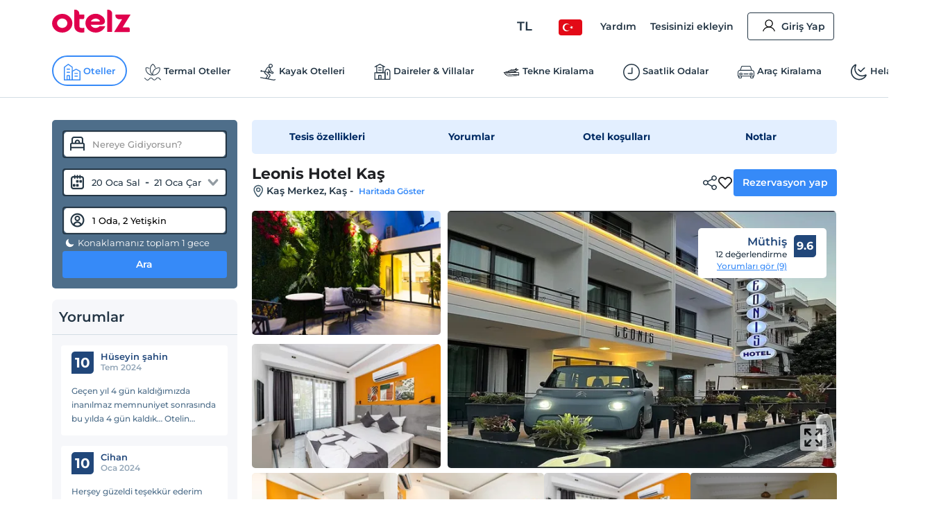

--- FILE ---
content_type: text/html; charset=utf-8
request_url: https://www.otelz.com/hotel/leonis-hotel-kas
body_size: 56777
content:
<!DOCTYPE html><html dir="ltr" lang="tr"><head><meta charSet="utf-8"/><meta name="viewport" content="width=device-width,height=device-height,viewport-fit=cover, user-scalable=no" viewport-fit="cover"/><meta name="robots" content="max-image-preview:large"/><title data-seo-bind="title">Leonis Hotel Kaş -Kaş Merkez, Kaş | Otelz</title><meta name="description" data-seo-bind="description" content="Leonis Hotel Kaş otelinde en uygun fiyatlarla konaklama ve rezervasyon fırsatları. Hemen rezervasyon yapın ve keyifli bir tatil geçirin."/><meta data-seo-bind="description" property="og:description" content="Leonis Hotel Kaş otelinde en uygun fiyatlarla konaklama ve rezervasyon fırsatları. Hemen rezervasyon yapın ve keyifli bir tatil geçirin."/><meta data-seo-bind="description" itemProp="description" content="Leonis Hotel Kaş otelinde en uygun fiyatlarla konaklama ve rezervasyon fırsatları. Hemen rezervasyon yapın ve keyifli bir tatil geçirin."/><link rel="canonical" href="https://www.otelz.com/hotel/leonis-hotel-kas"/><meta itemProp="image" content="https://imgkit.otelz.com/turkey/antalya/kas/leonishotelkas68a9321d.jpg?tr=w-300,h-200"/><meta property="og:type" content="website"/><meta property="og:url" content="https://www.otelz.com/hotel/leonis-hotel-kas"/><meta property="og:title" content="Leonis Hotel Kaş -Kaş Merkez, Kaş | Otelz"/><meta property="og:description" content="Leonis Hotel Kaş otelinde en uygun fiyatlarla konaklama ve rezervasyon fırsatları. Hemen rezervasyon yapın ve keyifli bir tatil geçirin."/><meta property="og:image" content="https://imgkit.otelz.com/turkey/antalya/kas/leonishotelkas68a9321d.jpg?tr=w-300,h-200"/><meta property="twitter:card" content="summary_large_image"/><meta property="twitter:url" content="https://www.otelz.com/hotel/leonis-hotel-kas"/><meta property="twitter:title" content="Leonis Hotel Kaş -Kaş Merkez, Kaş | Otelz"/><meta property="twitter:description" content="Leonis Hotel Kaş otelinde en uygun fiyatlarla konaklama ve rezervasyon fırsatları. Hemen rezervasyon yapın ve keyifli bir tatil geçirin."/><meta property="twitter:image" content="https://imgkit.otelz.com/turkey/antalya/kas/leonishotelkas68a9321d.jpg?tr=w-300,h-200"/><link rel="manifest" href="/manifest.json"/><link rel="alternate" type="text/html" hrefLang="tr-TR" domain-name="www.otelz.com" href="https://www.otelz.com/hotel/leonis-hotel-kas" title="Türkçe(tr)"/><link rel="alternate" type="text/html" hrefLang="en-US" domain-name="www.otelz.com" href="https://www.otelz.com/en/hotel/leonis-hotel-kas" title="English(en)"/><link rel="alternate" type="text/html" hrefLang="en-GB" domain-name="www.otelz.com" href="https://www.otelz.com/en/hotel/leonis-hotel-kas" title="English(en)"/><link rel="alternate" type="text/html" hrefLang="de-DE" domain-name="www.otelz.com" href="https://www.otelz.com/de/hotel/leonis-hotel-kas" title="Deutsch(de)"/><link rel="alternate" type="text/html" hrefLang="ru-RU" domain-name="www.otelz.com" href="https://www.otelz.com/ru/hotel/leonis-hotel-kas" title="Русский(ru)"/><link rel="alternate" type="text/html" hrefLang="fr-FR" domain-name="www.otelz.com" href="https://www.otelz.com/fr/hotel/leonis-hotel-kas" title="Français(fr)"/><link rel="alternate" type="text/html" hrefLang="nl-NL" domain-name="www.otelz.com" href="https://www.otelz.com/nl/hotel/leonis-hotel-kas" title="Nederlands(nl)"/><link rel="alternate" type="text/html" hrefLang="es-ES" domain-name="www.otelz.com" href="https://www.otelz.com/es/hotel/leonis-hotel-kas" title="Español(es)"/><link rel="alternate" type="text/html" hrefLang="uk-UA" domain-name="www.otelz.com" href="https://www.otelz.com/uk/hotel/leonis-hotel-kas" title="Українська(uk)"/><link rel="alternate" type="text/html" hrefLang="it-IT" domain-name="www.otelz.com" href="https://www.otelz.com/it/hotel/leonis-hotel-kas" title="Italiano(it)"/><link rel="alternate" type="text/html" hrefLang="bg-BG" domain-name="www.otelz.com" href="https://www.otelz.com/bg/hotel/leonis-hotel-kas" title="български(bg)"/><link rel="alternate" type="text/html" hrefLang="ar-AE" domain-name="www.otelz.com" href="https://www.otelz.com/ar/hotel/leonis-hotel-kas" title="عربي(ar)"/><link rel="alternate" type="text/html" hrefLang="pl-PL" domain-name="www.otelz.com" href="https://www.otelz.com/pl/hotel/leonis-hotel-kas" title="Polski(pl)"/><meta name="next-head-count" content="33"/><base href="/"/><meta http-equiv="X-UA-Compatible" content="IE=edge"/><meta name="copyright" content="Eylül 2013, otelz.com"/><meta name="referrer" content="origin"/><meta itemProp="name" content="otelz.com"/><meta name="google-play-app" content="app-id=com.otelz.mobil"/><meta name="theme-color" content="#243645"/><meta name="msapplication-navbutton-color" content="#243645"/><meta name="apple-mobile-web-app-status-bar-style" content="#fff"/><meta name="mobile-web-app-capable" content="yes"/><link rel="shortcut icon" href="https://edge-cdn.otelz.com/images/favicon.ico" type="image/x-icon"/><link rel="icon" href="https://edge-cdn.otelz.com/images/favicon.ico" type="image/x-icon"/><link rel="icon" sizes="16x16 32x32 64x64" type="image/png" href="https://edge-cdn.otelz.com/images/favicon.ico"/><link rel="icon" type="image/png" sizes="16x16" href="https://edge-cdn.otelz.com/images/favicon-16x16.png"/><link rel="icon" type="image/png" sizes="32x32" href="https://edge-cdn.otelz.com/images/favicon-32x32.png"/><link rel="icon" type="image/png" sizes="48x48" href="https://edge-cdn.otelz.com/images/favicon-48x48.png"/><link rel="icon" type="image/png" sizes="96x96" href="https://edge-cdn.otelz.com/images/favicon-96x96.png"/><link rel="icon" type="image/png" sizes="180x180" href="https://edge-cdn.otelz.com/images/favicon-180x180.png"/><link rel="icon" sizes="192x192" href="https://edge-cdn.otelz.com/images/favicon-192x192.png"/><link rel="apple-touch-icon" sizes="76x76" href="path/to/apple-touch-icon-76x76.png"/><link rel="apple-touch-icon" sizes="120x120" href="https://edge-cdn.otelz.com/images/favicon-120x120.png"/><link rel="apple-touch-icon" sizes="152x152" href="https://edge-cdn.otelz.com/images/favicon-152x152.png"/><link rel="apple-touch-icon" sizes="180x180" href="https://edge-cdn.otelz.com/images/favicon-180x180.png"/><link rel="icon" sizes="228x228" href="https://edge-cdn.otelz.com/images/favicon-228x228.png"/><meta name="msapplication-TileColor" content="#FFFFFF"/><meta name="msapplication-TileImage" content="https://edge-cdn.otelz.com/images/favicon-144x144.png"/><link rel="icon" type="image/png" sizes="512x512" href="https://edge-cdn.otelz.com/images/favicon-512x512.png"/><link rel="apple-touch-icon" href="https://edge-cdn.otelz.com/images/apple-touch-icon"/><link rel="dns-prefetch" href="https://cdn.otelz.com/"/><link rel="dns-prefetch" href="https://edge-cdn.otelz.com/"/><link rel="dns-prefetch" href="https://imgkit.otelz.com/"/><link rel="dns-prefetch" href="https://static.zdassets.com/"/><link rel="dns-prefetch" href="https://script.hotjar.com/"/><link rel="preconnect" href="https://fonts.gstatic.com" crossorigin="anonymous"/><link rel="preload" as="image" href="https://edge-cdn.otelz.com/app/icons/logo.svg"/><link rel="stylesheet" data-href="https://fonts.googleapis.com/css2?family=Inter:ital,opsz,wght@0,14..32,100..800;1,14..32,100..800&amp;family=Montserrat:ital,wght@0,100..800;1,100..800&amp;display=swap"/><noscript><link rel="stylesheet" data-href="https://fonts.googleapis.com/css2?family=Inter:ital,opsz,wght@0,14..32,100..800;1,14..32,100..800&amp;family=Montserrat:ital,wght@0,100..800;1,100..800&amp;display=swap"/></noscript><script defer="">!function(f,b,e,v,n,t,s)
      {if(f.fbq)return;n=f.fbq=function(){n.callMethod?
      n.callMethod.apply(n,arguments):n.queue.push(arguments)};
      if(!f._fbq)f._fbq=n;n.push=n;n.loaded=!0;n.version='2.0';
      n.queue=[];t=b.createElement(e);t.defer=!0;
      t.src=v;s=b.getElementsByTagName(e)[0];
      s.parentNode.insertBefore(t,s)}(window, document,'script',
      'https://connect.facebook.net/en_US/fbevents.js');
      fbq('init', 603362693208284);
      fbq('track', 'PageView');</script><noscript><img height="1" width="1" style="display:none"
      src="https://www.facebook.com/tr?id=603362693208284}&ev=PageView&noscript=1" /></noscript><script defer="">
      (function(){
        var script = document.createElement('script');
        script.src = 'https://static.criteo.net/js/ld/ld.js';
        script.async = true;
        document.body.appendChild(script);
      })();
    </script><script defer="">
                    window.dataLayer = window.dataLayer || [];
                    function gtag(){dataLayer.push(arguments[0]);}
                    function gtagMulti(){dataLayer.push(arguments);}
                    gtagMulti('consent', 'default', {
                      'ad_storage': 'denied',
                      'ad_user_data': 'denied',
                      'ad_personalization': 'denied',
                      'analytics_storage': 'denied'
                    });
                    var policy = JSON.parse(localStorage.getItem('cookiePolicy'));
                    if(policy == null || policy?.acceptDate){
                      gtagMulti('set', 'url_passthrough', true);
                      gtagMulti('set', 'ads_data_redaction', true);
                    }
                  </script><script defer="">(function(w,d,s,l,i){
          w[l]=w[l]||[];
          w[l].push({'gtm.start': new Date().getTime(),event:'gtm.js'});
          var f=d.getElementsByTagName(s)[0], j=d.createElement(s),dl=l!='dataLayer'?'&l='+l:'';
          j.defer=true;j.src='https://www.googletagmanager.com/gtm.js?id='+i+dl;
          f.parentNode.insertBefore(j,f);
        })(window,document,'script','dataLayer','GTM-M5944BK');</script><link rel="preconnect" href="https://fonts.gstatic.com" crossorigin /><link rel="preload" href="https://edge-cdn.otelz.com/app/44597/_next/static/css/9a4c78b9d3d72445.css" as="style"/><link rel="stylesheet" href="https://edge-cdn.otelz.com/app/44597/_next/static/css/9a4c78b9d3d72445.css" data-n-g=""/><link rel="preload" href="https://edge-cdn.otelz.com/app/44597/_next/static/css/b6f9c44d6c48ae3e.css" as="style"/><link rel="stylesheet" href="https://edge-cdn.otelz.com/app/44597/_next/static/css/b6f9c44d6c48ae3e.css" data-n-p=""/><link rel="preload" href="https://edge-cdn.otelz.com/app/44597/_next/static/css/811d4dcc4bb52c15.css" as="style"/><link rel="stylesheet" href="https://edge-cdn.otelz.com/app/44597/_next/static/css/811d4dcc4bb52c15.css" data-n-p=""/><noscript data-n-css=""></noscript><script defer="" nomodule="" src="https://edge-cdn.otelz.com/app/44597/_next/static/chunks/polyfills-c67a75d1b6f99dc8.js"></script><script src="https://edge-cdn.otelz.com/app/44597/_next/static/chunks/webpack-7919c51cbb080109.js" defer=""></script><script src="https://edge-cdn.otelz.com/app/44597/_next/static/chunks/framework-79bce4a3a540b080.js" defer=""></script><script src="https://edge-cdn.otelz.com/app/44597/_next/static/chunks/main-378f9808de82868c.js" defer=""></script><script src="https://edge-cdn.otelz.com/app/44597/_next/static/chunks/pages/_app-4683292f7702957a.js" defer=""></script><script src="https://edge-cdn.otelz.com/app/44597/_next/static/chunks/5580-53a0ebd106b4383a.js" defer=""></script><script src="https://edge-cdn.otelz.com/app/44597/_next/static/chunks/2335-2bd1bf970c80a12a.js" defer=""></script><script src="https://edge-cdn.otelz.com/app/44597/_next/static/chunks/6725-a8ed24d259e6b814.js" defer=""></script><script src="https://edge-cdn.otelz.com/app/44597/_next/static/chunks/8237-532e39274136c314.js" defer=""></script><script src="https://edge-cdn.otelz.com/app/44597/_next/static/chunks/9705-c6cc115363a80f07.js" defer=""></script><script src="https://edge-cdn.otelz.com/app/44597/_next/static/chunks/12-e711ed7e2ce3955a.js" defer=""></script><script src="https://edge-cdn.otelz.com/app/44597/_next/static/chunks/751-43d941705885841d.js" defer=""></script><script src="https://edge-cdn.otelz.com/app/44597/_next/static/chunks/1737-7e45a348da91ba08.js" defer=""></script><script src="https://edge-cdn.otelz.com/app/44597/_next/static/chunks/1397-fc25b95d30ff52df.js" defer=""></script><script src="https://edge-cdn.otelz.com/app/44597/_next/static/chunks/3803-f1ecaa073820c39a.js" defer=""></script><script src="https://edge-cdn.otelz.com/app/44597/_next/static/chunks/6027-da37aadb318ede97.js" defer=""></script><script src="https://edge-cdn.otelz.com/app/44597/_next/static/chunks/pages/hotel/%5B...all%5D-9b529d29c47f9a15.js" defer=""></script><script src="https://edge-cdn.otelz.com/app/44597/_next/static/IzQV4KIRsLDI0N2gZzXPD/_buildManifest.js" defer=""></script><script src="https://edge-cdn.otelz.com/app/44597/_next/static/IzQV4KIRsLDI0N2gZzXPD/_ssgManifest.js" defer=""></script><style data-styled="" data-styled-version="5.3.11">.ikqoQo .tabs{overflow-x:auto;-webkit-scrollbar-width:none;-moz-scrollbar-width:none;-ms-scrollbar-width:none;scrollbar-width:none;}/*!sc*/
.ikqoQo .tabs::-webkit-scrollbar{display:none;}/*!sc*/
.ikqoQo .tabs .selectBox{display:none;}/*!sc*/
.ikqoQo .tabs ul{margin-left:0;margin-right:0;border-bottom:1px solid var(--border-color);-webkit-scrollbar-width:none;-moz-scrollbar-width:none;-ms-scrollbar-width:none;scrollbar-width:none;}/*!sc*/
.ikqoQo .tabs ul li{display:inline-block;-webkit-user-select:none;-moz-user-select:none;-ms-user-select:none;user-select:none;padding:15px 0;margin:0 20px 0 0;color:var(--oz-black);font-weight:var(--font-semi-bold);cursor:pointer;}/*!sc*/
.ikqoQo .tabs ul li h2{margin:0 0;font-size:14px;color:var(--oz-black);font-weight:var(--font-semi-bold);}/*!sc*/
.ikqoQo .tabs ul li:last-child{margin-right:0;}/*!sc*/
.ikqoQo .tabs ul li.active{padding:15px 0 11px 0;border-bottom:4px solid var(--oz-red);}/*!sc*/
.ikqoQo .tabs .event-tab-btn{display:none;}/*!sc*/
.ikqoQo .contents > .content{display:none;min-height:100px;padding-top:10px;padding-left:0;padding-right:0;}/*!sc*/
.ikqoQo .contents > .content.active{display:block;}/*!sc*/
.ikqoQo.blue .tabs ul{border-color:var(--oz-blue);}/*!sc*/
.ikqoQo.blue .tabs ul li{padding:15px 10px;border-top-left-radius:5px;border-top-right-radius:5px;}/*!sc*/
.ikqoQo.blue .tabs ul li.active{color:white;border-bottom:0;padding:15px 10px;background-color:var(--oz-blue);}/*!sc*/
.ikqoQo.navy .tabs ul{border-color:var(--oz-navy-blue);}/*!sc*/
.ikqoQo.navy .tabs ul li{padding:12px 6px;border-top-left-radius:5px;border-top-right-radius:5px;}/*!sc*/
.ikqoQo.navy .tabs ul li.active{color:white;border-bottom:0;background-color:var(--oz-navy-blue);}/*!sc*/
.ikqoQo.navy2 .tabs ul{border-color:#21477a;}/*!sc*/
.ikqoQo.navy2 .tabs ul li{padding:12px 6px;border-top-left-radius:5px;border-top-right-radius:5px;background:white;}/*!sc*/
.ikqoQo.navy2 .tabs ul li.active{color:white;border-bottom:0;background-color:#21477a;}/*!sc*/
.ikqoQo.light-blue{border-radius:8px;}/*!sc*/
.ikqoQo.light-blue .tabs ul{display:-webkit-inline-box;display:-webkit-inline-flex;display:-ms-inline-flexbox;display:inline-flex;-webkit-flex-wrap:nowrap;-ms-flex-wrap:nowrap;flex-wrap:nowrap;overflow-x:scroll;overflow-y:hidden;background-color:var(--oz-bg-4);border:1px solid var(--border-color);border-bottom:0;border-radius:8px 8px 0 0;-webkit-overflow-scrolling:touch;}/*!sc*/
.ikqoQo.light-blue .tabs ul::-webkit-scrollbar{-webkit-overflow-scrolling:touch;width:0;height:0;}/*!sc*/
.ikqoQo.light-blue .tabs ul li{border-right:1px solid var(--border-color);padding:16px;font-size:13px;font-weight:var(--font-bold);color:var(--oz-navy-blue-4);margin-right:0;}/*!sc*/
.ikqoQo.light-blue .tabs ul li:first-child{border-radius:8px 0 0 0;}/*!sc*/
.ikqoQo.light-blue .tabs ul li.active{border-bottom:0;background-color:var(--oz-white);padding:16px 16px 17px 16px;margin:0 0 -1px 0;}/*!sc*/
.ikqoQo.light-blue .contents{border:1px solid var(--border-color);border-radius:8px;padding:0;}/*!sc*/
.ikqoQo.light-blue .contents > .content{padding:16px;}/*!sc*/
.ikqoQo.hotel-events{position:relative;}/*!sc*/
.ikqoQo.hotel-events .event-tab-btn{display:block;position:absolute;top:-40px;background-color:var(--oz-light-blue-4);border-radius:50%;text-align:center;height:28px;width:28px;padding:4px;z-index:9;}/*!sc*/
.ikqoQo.hotel-events .event-tab-btn.previous{-webkit-transform:rotate(90deg);-ms-transform:rotate(90deg);transform:rotate(90deg);right:34px;}/*!sc*/
.ikqoQo.hotel-events .event-tab-btn.next{right:0;}/*!sc*/
.ikqoQo.hotel-events .event-tab-btn.next img{-webkit-transform:rotate(270deg);-ms-transform:rotate(270deg);transform:rotate(270deg);}/*!sc*/
.ikqoQo.hotel-events .event-tab-btn img{min-height:20px;min-width:20px;}/*!sc*/
.ikqoQo.populer-tab .tabs ul{margin-bottom:4px;}/*!sc*/
.ikqoQo.populer-tab .tabs ul li h2{font-size:16px;padding:8px 16px;font-weight:600;margin-bottom:-1px;}/*!sc*/
.ikqoQo.populer-tab .tabs ul li.active{border-bottom:1px solid var(--oz-blue);color:var(--oz-blue);font-weight:600;}/*!sc*/
.ikqoQo.populer-tab .tabs ul li.active h2{color:var(--oz-blue);font-weight:600;}/*!sc*/
@media (max-width:768px){.ikqoQo .tabs .selectBox{display:none;}.ikqoQo .tabs ul{white-space:nowrap;display:-webkit-box;display:-webkit-flex;display:-ms-flexbox;display:flex;-webkit-flex-direction:row;-ms-flex-direction:row;flex-direction:row;overflow:auto;-webkit-flex-wrap:nowrap;-ms-flex-wrap:nowrap;flex-wrap:nowrap;max-width:100%;}.ikqoQo .tabs ul::-webkit-scrollbar{display:none;}.ikqoQo .tabs ul li{-webkit-flex:1;-ms-flex:1;flex:1;text-align:center;font-weight:600;}.ikqoQo .contents{overflow:auto;}.ikqoQo .contents::-webkit-scrollbar{display:none;}.ikqoQo.hotel-events ul li{min-width:70vw;text-overflow:ellipsis;overflow:hidden;}}/*!sc*/
@media (max-width:550px){.ikqoQo .tabs ul{border-bottom:0;}.ikqoQo .tabs .selectBox{display:block;margin:0 0.75rem;width:calc(100% - 1.5rem);height:50px;line-height:40px;border-color:var(--oz-navy-blue);}.ikqoQo.light-blue .contents{border:0;}.ikqoQo.light-blue .contents > .content{border-top:0;padding:8px;}.ikqoQo.select .tabs ul{display:none;}.ikqoQo.populer-tab .tabs ul{margin-bottom:4px;border-bottom:1px solid var(--border-color);}.ikqoQo.populer-tab .tabs ul li h2{font-size:12px;font-weight:600;}}/*!sc*/
data-styled.g2[id="sc-e29c5136-0"]{content:"ikqoQo,"}/*!sc*/
.jIENpO .col-3 > ul{text-align:left;display:inline-block;}/*!sc*/
.jIENpO .col-3 > ul li{margin:0 0 16px 0;padding-top:2px;padding-bottom:2px;}/*!sc*/
.jIENpO .col-3 > ul li div{margin:0 0 5px 0;padding-left:12px;position:relative;overflow:hidden;text-overflow:ellipsis;}/*!sc*/
.jIENpO .col-3 > ul li div a{color:var(--oz-blue);font-weight:var(--font-medium);}/*!sc*/
.jIENpO .col-3 > ul li div:before{content:'•';position:absolute;left:0;top:-4px;font-size:20px;color:var(--oz-blue);}/*!sc*/
@media (max-width:550px){.jIENpO .row{-webkit-box-orient:horizontal !important;-webkit-box-direction:normal !important;-webkit-flex-direction:row !important;-ms-flex-direction:row !important;-webkit-flex-direction:row !important;-ms-flex-direction:row !important;flex-direction:row !important;overflow:auto;white-space:nowrap;display:-webkit-box;display:-webkit-flex;display:-ms-flexbox;display:flex;overflow-y:scroll;-webkit-scrollbar-width:none;-moz-scrollbar-width:none;-ms-scrollbar-width:none;scrollbar-width:none;-webkit-flex-wrap:nowrap !important;-ms-flex-wrap:nowrap !important;flex-wrap:nowrap !important;}.jIENpO .col-3{min-height:160px;width:auto;padding-right:24px;}.jIENpO .col-3 > ul li div:before{color:var(--font-color);}.jIENpO .col-3 > ul li div a{font-size:12px;color:var(--font-color);}}/*!sc*/
data-styled.g3[id="sc-70493633-0"]{content:"jIENpO,"}/*!sc*/
.SsyFx{margin:20px auto 20px auto;}/*!sc*/
@media (max-width:550px){}/*!sc*/
data-styled.g5[id="sc-c1b85a9d-0"]{content:"SsyFx,"}/*!sc*/
.istODH{width:100%;padding-right:0;}/*!sc*/
.istODH .row{-webkit-box-pack:end;-webkit-justify-content:flex-end;-ms-flex-pack:end;justify-content:flex-end;}/*!sc*/
.istODH .col-3:last-child{padding-right:0;}/*!sc*/
.istODH .btn.extranet{color:var(--oz-blue);}/*!sc*/
@media (max-width:550px){.istODH{padding:0 0.75rem;margin-top:16px;}.istODH .col-3:last-child{padding-right:0.75rem;}.istODH .col-3 .btn{font-size:12px;text-align:center;padding:8px 4px;margin-bottom:16px;font-weight:500;}.istODH .col-3 .btn .icons{scale:0.7;}.istODH .col-3 .btn .icons.arrow{display:none;}}/*!sc*/
data-styled.g6[id="sc-cbd8514-0"]{content:"istODH,"}/*!sc*/
.cDzUDT{margin-bottom:24px;}/*!sc*/
.cDzUDT ul.list > li{display:block;padding:15px 1.5rem 0 1.5rem;border-bottom:1px solid white;background-color:var(--oz-grey-2);}/*!sc*/
.cDzUDT ul.list > li .title{display:-webkit-inline-box;display:-webkit-inline-flex;display:-ms-inline-flexbox;display:inline-flex;-webkit-align-items:center;-webkit-box-align:center;-ms-flex-align:center;align-items:center;width:100%;font-size:14px;color:var(--oz-black);font-weight:var(--font-semi-bold);cursor:pointer;padding:0 0 15px 0;}/*!sc*/
.cDzUDT ul.list > li .title > div:not(.arrow){width:calc(100% - 20px);}/*!sc*/
.cDzUDT ul.list > li .title .icons{float:right;-webkit-transition:all 0.3s ease-in-out;transition:all 0.3s ease-in-out;scale:0.8;}/*!sc*/
.cDzUDT ul.list > li .desc{max-height:0;overflow:hidden;-webkit-transition:all 0.3s ease-in-out;transition:all 0.3s ease-in-out;font-weight:var(--font-medium);}/*!sc*/
.cDzUDT ul.list > li .desc > ul > li{border-bottom:1px solid white;}/*!sc*/
.cDzUDT ul.list > li:last-child{border-bottom:0;}/*!sc*/
.cDzUDT ul.list > li.active .title{border-bottom:1px solid white;}/*!sc*/
.cDzUDT ul.list > li.active .title .icons{-webkit-transform:rotate(270deg);-ms-transform:rotate(270deg);transform:rotate(270deg);}/*!sc*/
.cDzUDT ul.list > li.active .desc{padding:15px 0 0 0;max-height:600px;}/*!sc*/
data-styled.g7[id="sc-babf4d39-0"]{content:"cDzUDT,"}/*!sc*/
.hgHEGg{width:100%;background-color:#1f2c37;height:41px;}/*!sc*/
.hgHEGg .container-footer{display:-webkit-box;display:-webkit-flex;display:-ms-flexbox;display:flex;-webkit-box-pack:justify;-webkit-justify-content:space-between;-ms-flex-pack:justify;justify-content:space-between;-webkit-align-items:center;-webkit-box-align:center;-ms-flex-align:center;align-items:center;height:100%;}/*!sc*/
.hgHEGg .container-footer .link{color:var(--oz-white);font-size:14px;font-weight:500;-webkit-transition:0.5s all;transition:0.5s all;}/*!sc*/
.hgHEGg .container-footer .link:hover{color:var(--oz-blue);}/*!sc*/
data-styled.g8[id="sc-77f11b7-0"]{content:"hgHEGg,"}/*!sc*/
.xTUSm .container-footer{padding-right:0;padding-left:0;margin-right:auto;margin-left:auto;width:710px;display:-webkit-box;display:-webkit-flex;display:-ms-flexbox;display:flex;}/*!sc*/
.xTUSm .btn{display:-webkit-box;display:-webkit-flex;display:-ms-flexbox;display:flex;-webkit-align-items:center;-webkit-box-align:center;-ms-flex-align:center;align-items:center;border-radius:8px;padding:12px 10px;}/*!sc*/
.xTUSm .btn .icons{margin-right:5px;}/*!sc*/
.xTUSm .btn:hover,.xTUSm .btn.hover{background:var(--oz-navy-blue);color:var(--oz-white);}/*!sc*/
.xTUSm .btn:hover .icons:not(.arrow),.xTUSm .btn.hover .icons:not(.arrow){background-position-y:-82.5px;}/*!sc*/
.xTUSm .btn:hover .arrow,.xTUSm .btn.hover .arrow{background-position:-170px -150px;background-position-x:-204px;}/*!sc*/
.xTUSm .footer-logo{display:-webkit-box;display:-webkit-flex;display:-ms-flexbox;display:flex;-webkit-box-pack:center;-webkit-justify-content:center;-ms-flex-pack:center;justify-content:center;-webkit-align-items:center;-webkit-box-align:center;-ms-flex-align:center;align-items:center;margin-top:24px;margin-bottom:24px;}/*!sc*/
.xTUSm .footer-logo svg,.xTUSm .footer-logo img{min-width:165px;margin:0 48px;}/*!sc*/
.xTUSm .footer-logo .border{width:100%;border-bottom:1px solid var(--border-color);}/*!sc*/
@media (max-width:768px){.xTUSm .container-footer{width:auto;max-width:100%;}.xTUSm .container-footer .title{font-size:12px;}.xTUSm .container-footer .sub-title{font-size:10px;}.xTUSm .btn{display:-webkit-box;display:-webkit-flex;display:-ms-flexbox;display:flex;-webkit-align-items:center;-webkit-box-align:center;-ms-flex-align:center;align-items:center;border-radius:8px;padding:12px 10px;}.xTUSm .btn .icons:not(.arrow){margin-right:8px;}.xTUSm .btn:hover .arrow{background-position:-170px -150px;background-position-x:-204px;}.xTUSm .hide-d{display:-webkit-box;display:-webkit-flex;display:-ms-flexbox;display:flex;}.xTUSm .hide-d.links-row-mobile .links{display:block;margin:16px 0;}.xTUSm .hide-d.links-row-mobile .links:first-child{margin-top:0;}.xTUSm .hide-d.links-row-mobile .links:last-child{margin-bottom:0;}.xTUSm .hide-d.links-row-mobile .col-6:first-child{text-align:right;}.xTUSm .hide-d.links-row-mobile .col-6:last-child{text-align:left;}.xTUSm .container{width:100%;padding:0;font-size:13px;}.xTUSm .container .links{font-weight:var(--font-medium);}.xTUSm .footer-navy-blue-2,.xTUSm .download-mobile-app-text{display:none;}.xTUSm .row:first-child{margin-top:0 !important;}.xTUSm .row:first-child .app-wrapper-col{padding:0;}.xTUSm .row:first-child .app-wrapper-col .app-buttons-wrapper > div{width:100%;}.xTUSm .row:first-child .app-button{margin-bottom:16px;}.xTUSm .footer-white{margin-top:18px;padding-top:18px;border-top:1px solid var(--border-color);box-shadow:0 1px 1px rgb(0 0 0 / 40%);}.xTUSm .footer-white > .container{display:-webkit-box;display:-webkit-flex;display:-ms-flexbox;display:flex;-webkit-flex-direction:column;-ms-flex-direction:column;flex-direction:column;text-align:center;}.xTUSm .footer-white > .container .arrow{display:block;position:absolute;right:12px;}.xTUSm .footer-white > .container .links-row{-webkit-order:1;-ms-flex-order:1;order:1;}.xTUSm .footer-white > .container .links-row .about-otelz-col{display:none;}.xTUSm .footer-white > .container .app-links-row{-webkit-order:2;-ms-flex-order:2;order:2;}.xTUSm .footer-white > .container .app-links-row .about-otelz-mobile-col{display:block;margin-bottom:16px;}.xTUSm .footer-white > .container .app-links-row .about-otelz-mobile-col .col-6{padding:0;}.xTUSm .footer-white > .container .app-links-row .about-otelz-mobile-col .col-6:first-child a{text-align:right;margin-right:8px;}.xTUSm .footer-white > .container .app-links-row .about-otelz-mobile-col .col-6 a{display:block;margin-bottom:16px;text-align:left;margin-left:8px;}.xTUSm .footer-white > .container .app-links-row .about-otelz-mobile-col .col-6 a:first-child{margin-top:16px;}.xTUSm .footer-white > .container .social-links-row{-webkit-order:3;-ms-flex-order:3;order:3;}.xTUSm .footer-white > .container .mobile-otelz-app-button{display:-webkit-box;display:-webkit-flex;display:-ms-flexbox;display:flex;margin-bottom:16px;}.xTUSm .footer-white > .container .mobile-otelz-app-button a{width:100%;font-size:14px;font-weight:var(--font-medium);}.xTUSm .footer-white > .container .mobile-otelz-app-button a svg,.xTUSm .footer-white > .container .mobile-otelz-app-button a img{width:32px;}.xTUSm .footer-white > .container .otelz-app-row{display:none;}.xTUSm .footer-white > .container .social-col{display:-webkit-box;display:-webkit-flex;display:-ms-flexbox;display:flex;-webkit-box-pack:center;-webkit-justify-content:center;-ms-flex-pack:center;justify-content:center;}.xTUSm .footer-white > .container > .row:nth-child(2){margin:0;padding-left:0.75rem;}.xTUSm .footer-white > .container > .row:nth-child(2) > .col-4{padding:0;}.xTUSm .footer-white > .container > .row:nth-child(3){margin-bottom:28px;}.xTUSm .footer-logo-row{-webkit-order:4;-ms-flex-order:4;order:4;}.xTUSm .footer-logo-row .footer-logo svg,.xTUSm .footer-logo-row .footer-logo img{min-width:165px;margin:0 48px;}.xTUSm .footer-logo-row .footer-logo .border{display:none;}}/*!sc*/
data-styled.g10[id="sc-9938174e-0"]{content:"xTUSm,"}/*!sc*/
.kxANWb{width:100%;background-color:var(--oz-navy-blue);padding:24px;color:var(--oz-white);}/*!sc*/
.kxANWb .container-footer{display:-webkit-box;display:-webkit-flex;display:-ms-flexbox;display:flex;-webkit-box-pack:justify;-webkit-justify-content:space-between;-ms-flex-pack:justify;justify-content:space-between;-webkit-align-items:center;-webkit-box-align:center;-ms-flex-align:center;align-items:center;}/*!sc*/
.kxANWb .container-footer .col-left .title{font-weight:600;font-size:16px;}/*!sc*/
.kxANWb .container-footer .col-left .sub-title{font-size:13px;font-weight:500;margin:5px 0 0;}/*!sc*/
.kxANWb .container-footer .col-right .btn-footer{border-radius:8px;height:56px;font-weight:500;display:block;padding:19px 22px 20px 26px;text-align:center;border:1px solid var(--oz-white);color:var(--oz-white);line-height:18px;background-color:var(--font-color);}/*!sc*/
.kxANWb .container-footer .col-right .btn-footer:hover{background-color:var(--oz-white);color:var(--font-color);}/*!sc*/
@media (max-width:550px){.kxANWb .container-footer .col-left .title{font-size:12px;font-weight:600;}.kxANWb .container-footer .col-left .sub-title{font-size:10px;font-weight:400;}.kxANWb .container-footer .col-right .btn{font-size:10px;font-weight:500;padding:8px 8px;float:right;height:36px;}}/*!sc*/
data-styled.g11[id="sc-70bb0642-0"]{content:"kxANWb,"}/*!sc*/
.iLTTMi{display:-webkit-box;display:-webkit-flex;display:-ms-flexbox;display:flex;-webkit-align-items:center;-webkit-box-align:center;-ms-flex-align:center;align-items:center;padding-top:12px;}/*!sc*/
.iLTTMi .social-button{background-color:var(--oz-navy-blue);display:-webkit-box;display:-webkit-flex;display:-ms-flexbox;display:flex;-webkit-box-pack:center;-webkit-justify-content:center;-ms-flex-pack:center;justify-content:center;-webkit-align-items:center;-webkit-box-align:center;-ms-flex-align:center;align-items:center;min-width:32px;width:32px;height:32px;border-radius:50%;margin-right:18px;-webkit-transition:0.5s all;transition:0.5s all;cursor:pointer;}/*!sc*/
.iLTTMi .social-button:hover{background-color:var(--oz-blue);}/*!sc*/
.iLTTMi .social-button img.svg{display:-webkit-box;display:-webkit-flex;display:-ms-flexbox;display:flex;height:16px;width:16px;height:16px;min-width:16px;}/*!sc*/
@media (max-width:550px){.iLTTMi{-webkit-box-pack:center;-webkit-box-pack:center;-webkit-justify-content:center;-ms-flex-pack:center;justify-content:center;}}/*!sc*/
data-styled.g13[id="sc-626a5d6d-0"]{content:"iLTTMi,"}/*!sc*/
.gtauJZ{width:100%;background-color:var(--oz-white);}/*!sc*/
.gtauJZ .arrow{display:none;}/*!sc*/
.gtauJZ .btn-extranet{color:var(--oz-blue);}/*!sc*/
.gtauJZ .btn-extranet:hover{color:var(--oz-white);}/*!sc*/
.gtauJZ .container .app-buttons-wrapper{display:-webkit-box;display:-webkit-flex;display:-ms-flexbox;display:flex;-webkit-box-pack:end;-webkit-justify-content:flex-end;-ms-flex-pack:end;justify-content:flex-end;}/*!sc*/
.gtauJZ .container .mobile-otelz-app-button{display:none;position:relative;}/*!sc*/
.gtauJZ .container .otelz-app-row{-webkit-box-pack:end;-webkit-justify-content:flex-end;-ms-flex-pack:end;justify-content:flex-end;}/*!sc*/
.gtauJZ .container > .row:first-child{margin-top:60px;}/*!sc*/
.gtauJZ .container > .row:nth-child(2){margin:40px 0;}/*!sc*/
.gtauJZ .container > .row:nth-child(2) .col-4 .title,.gtauJZ .container > .row:nth-child(2) .col-2 .title{margin-bottom:22px;}/*!sc*/
.gtauJZ .container > .row:nth-child(2) .col-6,.gtauJZ .container > .row:nth-child(2) .col-2{padding-left:0;}/*!sc*/
.gtauJZ .container > .row:nth-child(2) .col-6 .links,.gtauJZ .container > .row:nth-child(2) .col-2 .links{font-size:13px;font-weight:500;margin-bottom:13px;-webkit-transition:0.5s all;transition:0.5s all;display:block;}/*!sc*/
.gtauJZ .container > .row:nth-child(2) .col-6 .links:hover,.gtauJZ .container > .row:nth-child(2) .col-2 .links:hover{color:var(--oz-blue);}/*!sc*/
.gtauJZ .container > .row:nth-child(3){margin-bottom:24px;}/*!sc*/
.gtauJZ .container .row{margin:0;color:var(--oz-navy-blue);}/*!sc*/
.gtauJZ .container .row .title{width:100%;margin:9px 354px 2px 0;font-size:16px;font-weight:600;}/*!sc*/
.gtauJZ .container .row .sub-title{width:100%;margin:2px 335px 9px 0;font-size:13px;font-weight:500;}/*!sc*/
.gtauJZ .container .row .app-button{display:-webkit-box;display:-webkit-flex;display:-ms-flexbox;display:flex;-webkit-align-items:center;-webkit-box-align:center;-ms-flex-align:center;align-items:center;position:relative;cursor:pointer;border:1px solid var(--oz-navy-blue);padding:10px;border-radius:8px;width:100%;font-size:14px;-webkit-transition:0.5s all;transition:0.5s all;}/*!sc*/
.gtauJZ .container .row .app-button .text{max-width:calc(100% - 35px);text-overflow:ellipsis;overflow:hidden;word-break:break-word;white-space:nowrap;}/*!sc*/
.gtauJZ .container .row .app-button .icons{margin-right:5px;}/*!sc*/
.gtauJZ .container .row .app-button:hover,.gtauJZ .container .row .app-button.hover{background-color:var(--oz-navy-blue);color:var(--oz-white);}/*!sc*/
.gtauJZ .container .row .app-button:hover .icons,.gtauJZ .container .row .app-button.hover .icons{background-position-y:-82.5px;}/*!sc*/
.gtauJZ .approved-links{display:-webkit-box;display:-webkit-flex;display:-ms-flexbox;display:flex;-webkit-box-pack:end;-webkit-justify-content:flex-end;-ms-flex-pack:end;justify-content:flex-end;padding-top:40px;}/*!sc*/
@media (max-width:550px){.gtauJZ .otelz-app-row{display:none;}.gtauJZ .approved-links{display:-webkit-box;display:-webkit-flex;display:-ms-flexbox;display:flex;-webkit-box-pack:center;-webkit-justify-content:center;-ms-flex-pack:center;justify-content:center;padding:20px 0;-webkit-order:2;-ms-flex-order:2;order:2;}.gtauJZ .approved-links .etbis-wrapper{margin:0px 0 12px 0;}}/*!sc*/
data-styled.g14[id="sc-b7576355-0"]{content:"gtauJZ,"}/*!sc*/
.iNjVkz{background-color:#f1f1f1;width:100%;padding:17px;}/*!sc*/
.iNjVkz .container{display:block;text-align:center;font-size:13px;font-weight:500;color:#253645;}/*!sc*/
@media (max-width:768px){.iNjVkz .container{display:-webkit-box;display:-webkit-flex;display:-ms-flexbox;display:flex;-webkit-flex-direction:column;-ms-flex-direction:column;flex-direction:column;font-weight:normal;font-size:12px;font-weight:var(--font-medium);}}/*!sc*/
data-styled.g15[id="sc-42e7a721-0"]{content:"iNjVkz,"}/*!sc*/
.gWEnOs{position:relative;font-weight:var(--font-semi-bold);font-size:14px;display:-webkit-box;display:-webkit-flex;display:-ms-flexbox;display:flex;cursor:pointer;}/*!sc*/
.gWEnOs button{font-weight:var(--font-semi-bold);padding:0;line-height:14px;margin-left:16px;padding:12px;border:1px solid var(--oz-navy-blue);}/*!sc*/
.gWEnOs button.user-button{padding:3px 12px;-webkit-transition:unset;transition:unset;}/*!sc*/
.gWEnOs button.user-button svg,.gWEnOs button.user-button img{zoom:0.9;}/*!sc*/
.gWEnOs button:first-child{margin-left:0;}/*!sc*/
.gWEnOs button:hover{background-color:var(--oz-navy-blue);color:var(--oz-white);}/*!sc*/
.gWEnOs .user-button,.gWEnOs .login{display:-webkit-box;display:-webkit-flex;display:-ms-flexbox;display:flex;-webkit-flex-direction:row;-ms-flex-direction:row;flex-direction:row;-webkit-box-pack:center;-webkit-justify-content:center;-ms-flex-pack:center;justify-content:center;-webkit-align-items:center;-webkit-box-align:center;-ms-flex-align:center;align-items:center;gap:6px;padding:3px 12px;}/*!sc*/
.gWEnOs .user-button > div:first-child,.gWEnOs .login > div:first-child{display:-webkit-box;display:-webkit-flex;display:-ms-flexbox;display:flex;-webkit-box-pack:center;-webkit-justify-content:center;-ms-flex-pack:center;justify-content:center;-webkit-align-items:center;-webkit-box-align:center;-ms-flex-align:center;align-items:center;padding:6px;}/*!sc*/
.gWEnOs .user-button .user-svg,.gWEnOs .login .user-svg,.gWEnOs .user-button img,.gWEnOs .login img{background:var(--oz-white);border-radius:50%;}/*!sc*/
.gWEnOs .user-button .user-photo,.gWEnOs .login .user-photo{border-radius:50%;}/*!sc*/
.gWEnOs .user-button svg,.gWEnOs .login svg,.gWEnOs .user-button img,.gWEnOs .login img{height:20px;}/*!sc*/
data-styled.g16[id="sc-1c18b041-0"]{content:"gWEnOs,"}/*!sc*/
.lnOGXD{position:absolute;opacity:0;visibility:hidden;-webkit-transform:translateY(-10px);-ms-transform:translateY(-10px);transform:translateY(-10px);-webkit-transition: opacity 150ms ease-in-out, -webkit-transform 150ms ease-in-out;-webkit-transition: opacity 150ms ease-in-out, transform 150ms ease-in-out;transition: opacity 150ms ease-in-out, transform 150ms ease-in-out;z-index:10;font-size:13px;font-weight:var(--font-medium);line-height:16px;border-radius:4px;min-width:180px;max-width:100%;background:var(--oz-navy-blue);color:var(--oz-white);padding:10px 10px;top:calc(100% + 15px);-webkit-backdrop-filter:blur(16px);-webkit-backdrop-filter:blur(16px);backdrop-filter:blur(16px);-webkit-box-shadow:0 10px 80px 0 rgb(0 0 0 / 16%);-moz-box-shadow:0 10px 80px 0 rgba(0,0,0,0.16);box-shadow:0 10px 80px 0 rgb(0 0 0 / 16%);text-align:left;white-space:break-spaces;}/*!sc*/
.lnOGXD:after{bottom:100%;left:50%;border:solid transparent;content:'';height:0;width:0;position:absolute;pointer-events:none;border-bottom-color:var(--oz-navy-blue);border-width:10px;margin-left:-10px;}/*!sc*/
.lnOGXD.show,.lnOGXD:hover{opacity:1;-webkit-transform:translateY(0);-ms-transform:translateY(0);transform:translateY(0);visibility:visible;}/*!sc*/
.lnOGXD.green{background:var(--oz-green);}/*!sc*/
.lnOGXD.green:after{border-bottom-color:var(--oz-green);}/*!sc*/
.lnOGXD.orange{background:var(--oz-yellow) !important;color:var(--oz-navy-blue) !important;}/*!sc*/
.lnOGXD.orange:after{border-bottom-color:var(--oz-yellow);}/*!sc*/
.lnOGXD.white{background:var(--oz-white) !important;color:var(--oz-navy-blue) !important;border:2px solid var(--border-color);padding:12px;border-radius:8px;font-size:12px;font-weight:var(--font-medium);}/*!sc*/
.lnOGXD.white:after{border-color:rgba(136,183,213,0);border-bottom-color:var(--oz-white);border-width:8px;margin-left:-8px;}/*!sc*/
.lnOGXD.white:before{bottom:100%;left:50%;border:solid transparent;content:'';height:0;width:0;position:absolute;pointer-events:none;border-color:rgba(194,225,245,0);border-bottom-color:var(--border-color);border-width:11px;margin-left:-11px;}/*!sc*/
.lnOGXD.white.top::before{display:none;}/*!sc*/
.lnOGXD.white.top:after{border-right-color:var(--border-color);}/*!sc*/
.lnOGXD.left{right:calc(100% + 15px);}/*!sc*/
.lnOGXD.left:after{left:100%;top:50%;border:solid transparent;border-left-color:var(--oz-blue);border-width:10px;margin-top:-10px;margin-left:0;}/*!sc*/
.lnOGXD.left.green{background:var(--oz-green);}/*!sc*/
.lnOGXD.left.green:after{border-left-color:var(--oz-green);}/*!sc*/
.lnOGXD.right{left:calc(100% + 15px);}/*!sc*/
.lnOGXD.right:after{right:100%;top:50%;left:unset;border:solid transparent;border-right-color:var(--oz-blue);border-width:10px;margin-top:-10px;margin-left:0;}/*!sc*/
.lnOGXD.right.green{background:var(--oz-green);}/*!sc*/
.lnOGXD.right.green:after{border-right-color:var(--oz-green);}/*!sc*/
.lnOGXD.top{bottom:calc(100% + 15px);top:unset;}/*!sc*/
.lnOGXD.top:after{top:100%;left:50%;bottom:unset;border:solid transparent;border-right-color:var(--oz-navy-blue);border-width:10px;margin-left:-10px;margin-top:0;-webkit-transform:rotate(-90deg);-ms-transform:rotate(-90deg);transform:rotate(-90deg);}/*!sc*/
.lnOGXD.top.green{background:var(--oz-green);}/*!sc*/
.lnOGXD.top.green:after{border-top-color:var(--oz-green);border-right-color:transparent;}/*!sc*/
.lnOGXD.red{background:var(--oz-red);}/*!sc*/
.lnOGXD.red:after{border-top-color:transparent;border-bottom-color:var(--oz-red);}/*!sc*/
.lnOGXD.big{width:200%;max-width:200%;}/*!sc*/
@media (max-width:850px){.lnOGXD{display:none;}}/*!sc*/
data-styled.g17[id="sc-cb42785b-0"]{content:"lnOGXD,"}/*!sc*/
.isrwa-d{position:relative;font-weight:var(--font-semi-bold);}/*!sc*/
.isrwa-d > .lang{width:auto;display:-webkit-box;display:-webkit-flex;display:-ms-flexbox;display:flex;-webkit-box-pack:center;-webkit-justify-content:center;-ms-flex-pack:center;justify-content:center;-webkit-align-items:center;-webkit-box-align:center;-ms-flex-align:center;align-items:center;height:41px;cursor:pointer;}/*!sc*/
.isrwa-d > .lang.hover-arrow{border-radius:6px;padding:6px;}/*!sc*/
.isrwa-d > .lang.hover-arrow.languages::after{-webkit-transform:rotate(90deg) scale(0.9);-ms-transform:rotate(90deg) scale(0.9);transform:rotate(90deg) scale(0.9);width:0px;height:32px;}/*!sc*/
.isrwa-d > .lang.hover-arrow.languages:hover{padding:5px;border:1px solid var(--font-color);}/*!sc*/
.isrwa-d > .lang .flag{margin:0 0 -3px 0;}/*!sc*/
.isrwa-d > .languagesList{display:none;position:absolute;top:20px;background:var(--oz-white);box-shadow:0 0 20px 0 rgba(176,176,176,0.5);border-radius:32px;z-index:10;color:var(--font-color);width:750px;left:-350px;font-size:var(--font-size);padding:25px 25px;overflow-x:auto;}/*!sc*/
.isrwa-d > .languagesList.show{display:block;}/*!sc*/
.isrwa-d > .languagesList .close{position:absolute;top:15px;right:25px;cursor:pointer;}/*!sc*/
.isrwa-d > .languagesList > .title{font-size:16px;font-weight:var(--font-bold);margin:0 0 25px 0;}/*!sc*/
.isrwa-d > .languagesList .list{margin:0 0 25px 0;}/*!sc*/
.isrwa-d > .languagesList .list:last-child .row{padding:0 0 50px 0;}/*!sc*/
.isrwa-d > .languagesList .list > .title{font-size:12px;font-weight:var(--font-medium);margin:0 0 10px 0;}/*!sc*/
.isrwa-d > .languagesList .list .row{display:grid;grid-template-columns:23.5% 23.5% 23.5% 23.5%;grid-gap:10px 2%;}/*!sc*/
.isrwa-d > .languagesList .list .row .language{border-radius:10px;padding:10px 10px 15px 10px;cursor:pointer;}/*!sc*/
.isrwa-d > .languagesList .list .row .language .flag{margin:0 10px -6px 0;border-radius:5px;outline:1px solid #d3dde4;}/*!sc*/
.isrwa-d > .languagesList .list .row .language .svg{margin:0 10px -6px 0;width:34px;height:23px;outline:1px solid #d3dde4;}/*!sc*/
.isrwa-d > .languagesList .list .row .language span.m{display:none;}/*!sc*/
.isrwa-d > .languagesList .list .row .language.active,.isrwa-d > .languagesList .list .row .language:hover{background:var(--oz-light-green);}/*!sc*/
.isrwa-d .countryName{margin:0 0 0 16px;}/*!sc*/
@media (max-width:550px){.isrwa-d > .lang{height:20px;}.isrwa-d > .lang.hover-arrow{padding-left:0;}.isrwa-d > .lang.hover-arrow.languages:hover{border:0;}.isrwa-d > .languagesList .list .row .language{cursor:pointer;}.isrwa-d > .languagesList .list .row .language span.d{display:none;}.isrwa-d > .languagesList .list .row .language span.m{display:inline-block;}}/*!sc*/
data-styled.g18[id="sc-2b8c00fb-0"]{content:"isrwa-d,"}/*!sc*/
.jIaRLB{position:relative;font-weight:var(--font-semi-bold);font-size:18px;}/*!sc*/
.jIaRLB > .currency{cursor:pointer;}/*!sc*/
.jIaRLB > .currency.hover-arrow{display:-webkit-box;display:-webkit-flex;display:-ms-flexbox;display:flex;-webkit-box-pack:center;-webkit-justify-content:center;-ms-flex-pack:center;justify-content:center;-webkit-align-items:center;-webkit-box-align:center;-ms-flex-align:center;align-items:center;height:41px;padding:6px 12px;border-radius:6px;}/*!sc*/
.jIaRLB > .currency.hover-arrow:hover{padding:5px 11px;border:1px solid var(--oz-navy-blue);}/*!sc*/
.jIaRLB > .currency.hover-border:hover{padding:9px 12px;height:41px;border:1px solid var(--oz-navy-blue);border-radius:6px;}/*!sc*/
.jIaRLB > .curreciesList{display:none;position:absolute;top:20px;background:var(--oz-white);box-shadow:0 0 20px 0 rgba(176,176,176,0.5);border-radius:32px;z-index:10;color:var(--font-color);width:750px;left:-350px;font-size:var(--font-size);padding:25px 25px;}/*!sc*/
.jIaRLB > .curreciesList .label{font-weight:var(--font-medium);}/*!sc*/
.jIaRLB > .curreciesList .abbr{font-weight:normal;}/*!sc*/
.jIaRLB > .curreciesList.show{display:block;}/*!sc*/
.jIaRLB > .curreciesList .close{position:absolute;top:15px;right:25px;cursor:pointer;}/*!sc*/
.jIaRLB > .curreciesList > .title{font-size:16px;font-weight:var(--font-bold);margin:0 0 25px 0;}/*!sc*/
.jIaRLB > .curreciesList .list{margin:0 0 25px 0;}/*!sc*/
.jIaRLB > .curreciesList .list:last-child .row{padding:0 0 50px 0;}/*!sc*/
.jIaRLB > .curreciesList .list > .title{font-size:12px;font-weight:var(--font-medium);margin:0 0 10px 0;}/*!sc*/
.jIaRLB > .curreciesList .list .row{display:grid;grid-template-columns:23.5% 23.5% 23.5% 23.5%;grid-gap:10px 2%;}/*!sc*/
@media (max-width:768px){.jIaRLB .currency-abbr,.jIaRLB .hover-arrow{display:none !important;}}/*!sc*/
data-styled.g20[id="sc-9ae5bf37-0"]{content:"jIaRLB,"}/*!sc*/
.hbkjkU{background-color:var(--oz-white);border-bottom:1px solid var(--border-color);}/*!sc*/
.hbkjkU > .container-fluid:first-child{padding:5.5px 0;}/*!sc*/
.hbkjkU > .container-fluid.top-banner{height:65px;color:white;text-align:center;padding:0 0;background-size:cover;background-repeat:no-repeat;background-position:center center;background-image:url('https://imgkit.otelz.com/webapp/banners/27112023v2/desktop-tr.jpg');}/*!sc*/
.hbkjkU > .container-fluid.top-banner.en{background-image:url('https://imgkit.otelz.com/webapp/banners/27112023v2/desktop-en.jpg');}/*!sc*/
.hbkjkU > .container-fluid.top-banner a{display:block;height:100%;}/*!sc*/
@media (max-width:850px){.hbkjkU{padding-bottom:5px;-webkit-box-shadow:0 4px 30px 0 rgb(0 0 0 / 7%);-moz-box-shadow:0 4px 30px 0 rgba(0,0,0,0.07);box-shadow:0 4px 30px 0 rgb(0 0 0 / 7%);position:relative;z-index:1;}.hbkjkU > .container-fluid:first-child{padding:0 0;}.hbkjkU > .container-fluid.top-banner{background-size:100% 100%;background-image:url('https://imgkit.otelz.com/webapp/banners/27112023v2/mobile-tr.jpg');}.hbkjkU > .container-fluid.top-banner.en{background-image:url('https://imgkit.otelz.com/webapp/banners/27112023v2/mobile-en.jpg');}}/*!sc*/
@media (max-width:550px){.hbkjkU > .container-fluid:nth-child(1) ul{margin:0 -0.75rem;}.hbkjkU > .container-fluid.top-banner{height:80px;}.hbkjkU.sticky{position:fixed;top:0;width:100%;z-index:99;}.hbkjkU.res-header{position:fixed;width:100%;}.hbkjkU.res-header.show{-webkit-transition:all 0.2s ease;transition:all 0.2s ease;}.hbkjkU.res-header.hide{-webkit-transition:all 0.2s ease 0.1s;transition:all 0.2s ease 0.1s;-webkit-transform:translateY(-100%);-ms-transform:translateY(-100%);transform:translateY(-100%);}}/*!sc*/
data-styled.g22[id="sc-346a5ab3-0"]{content:"hbkjkU,"}/*!sc*/
.IBORH{text-align:left;padding:8.5px 0.75rem;}/*!sc*/
.IBORH .arrow-wrapper{display:none;}/*!sc*/
.IBORH .logo{cursor:pointer;display:inline-block;}/*!sc*/
.IBORH .logo svg,.IBORH .logo img{float:left;}/*!sc*/
.IBORH .hamburger-button{display:none;}/*!sc*/
@media (max-width:850px){.IBORH{position:relative;}.IBORH button .arrow-wrapper{width:40px;height:32px;border:1px solid var(--oz-border-200);border-radius:99px;padding:4px 8px;display:-webkit-box;display:-webkit-flex;display:-ms-flexbox;display:flex;-webkit-align-items:center;-webkit-box-align:center;-ms-flex-align:center;align-items:center;position:absolute;top:14px;left:4px;}.IBORH button .arrow-wrapper img{-webkit-transform:rotate(180deg);-ms-transform:rotate(180deg);transform:rotate(180deg);}.IBORH .logo{margin:0 0 0 10px;}.IBORH .hamburger-button{display:-webkit-box !important;display:-webkit-flex !important;display:-ms-flexbox !important;display:flex !important;-webkit-align-items:center;-webkit-box-align:center;-ms-flex-align:center;align-items:center;position:absolute;right:0px;top:14px;min-height:32px;}.IBORH .hamburger-button path{fill:var(--oz-navy-blue);}}/*!sc*/
@media (max-width:550px){.IBORH{width:100%;padding:8.5px 0;text-align:center;}.IBORH .logo{margin:0 0 0 0;display:inline-block;}.IBORH .logo img{height:30px;}.IBORH .tr-logo img{height:30px;}}/*!sc*/
data-styled.g23[id="sc-346a5ab3-1"]{content:"IBORH,"}/*!sc*/
.jKVFfc > .row{padding-right:0.75rem;-webkit-box-pack:end;-webkit-justify-content:flex-end;-ms-flex-pack:end;justify-content:flex-end;}/*!sc*/
.jKVFfc > .row > *{font-weight:var(--font-semi-bold);font-size:14px;}/*!sc*/
@media (max-width:850px){.jKVFfc{padding-right:0;display:-webkit-box;display:-webkit-flex;display:-ms-flexbox;display:flex;-webkit-box-pack:end;-webkit-justify-content:flex-end;-ms-flex-pack:end;justify-content:flex-end;-webkit-align-items:center;-webkit-box-align:center;-ms-flex-align:center;align-items:center;}.jKVFfc > .row{display:none;}}/*!sc*/
data-styled.g24[id="sc-346a5ab3-2"]{content:"jKVFfc,"}/*!sc*/
.fCRmIw{padding:12px 6px;display:-webkit-box;display:-webkit-flex;display:-ms-flexbox;display:flex;-webkit-align-items:center;-webkit-box-align:center;-ms-flex-align:center;align-items:center;-webkit-flex-direction:row;-ms-flex-direction:row;flex-direction:row;border-color:var(--oz-navy-blue) !important;cursor:pointer;height:41px;font-weight:var(--font-bold);font-size:14px;margin:12px 4px 0 4px;border-radius:6px;}/*!sc*/
.fCRmIw:last-child{padding-right:0;}/*!sc*/
.fCRmIw.hover-arrow:hover{border:1px solid var(--oz-navy-blue);padding:11px 5px;}/*!sc*/
.fCRmIw.hover-arrow:hover a:hover{color:var(--font-color);}/*!sc*/
data-styled.g25[id="sc-346a5ab3-3"]{content:"fCRmIw,"}/*!sc*/
.SYygS ul{display:-webkit-box;display:-webkit-flex;display:-ms-flexbox;display:flex;-webkit-flex-direction:row;-ms-flex-direction:row;flex-direction:row;margin-bottom:16px;margin-top:16px;}/*!sc*/
.SYygS ul li{border-radius:22.5px;margin-right:8px;border:2px solid var(--oz-white);position:relative;}/*!sc*/
.SYygS ul li a{padding:8px 15px;-webkit-transition:none;transition:none;font-weight:var(--font-semi-bold);display:block;line-height:24px;}/*!sc*/
.SYygS ul li a svg{margin:2px 4px -2px 0;float:left;}/*!sc*/
.SYygS ul li.active{border:2px solid var(--oz-blue);}/*!sc*/
.SYygS ul li.active a{color:var(--oz-blue);}/*!sc*/
.SYygS ul li.active a svg{fill:var(--oz-blue);}/*!sc*/
.SYygS ul li:hover{border:2px solid var(--oz-blue);background-color:var(--oz-blue);}/*!sc*/
.SYygS ul li:hover a{color:var(--oz-white);}/*!sc*/
.SYygS ul li:hover a svg{fill:var(--oz-white);}/*!sc*/
.SYygS .badge{background-color:var(--oz-green);border-radius:12px;padding:5px;margin-left:5px;color:var(--oz-white);font-size:10px;line-height:12px;position:absolute;top:-10px;right:0px;}/*!sc*/
.SYygS .popular{background-color:var(--oz-orange);color:var(--oz-white);}/*!sc*/
.SYygS .row::-webkit-scrollbar{display:none;height:0;width:0;border:0;}/*!sc*/
.SYygS .row a{width:-webkit-max-content;width:-moz-max-content;width:max-content;max-width:100%;max-height:100%;overflow:hidden;text-overflow:ellipsis;white-space:nowrap;font-size:13px;}/*!sc*/
@media (max-width:550px){.SYygS .row{overflow-x:scroll;padding-bottom:4px;}}/*!sc*/
data-styled.g26[id="sc-346a5ab3-4"]{content:"SYygS,"}/*!sc*/
.bPXhff{visibility:hidden;position:fixed;bottom:20px;right:20px;background-color:var(--oz-navy-blue);width:34px;padding:9px 0 6px 0;border-radius:5px;text-align:center;cursor:pointer;opacity:0;-webkit-transition:all 0.3s ease-in-out;transition:all 0.3s ease-in-out;z-index:10;}/*!sc*/
.bPXhff.active{visibility:visible;opacity:0.7;}/*!sc*/
.bPXhff:hover{opacity:1;}/*!sc*/
.bPXhff:hover svg,.bPXhff:hover img{-webkit-animation:bounceTop 2s infinite;-webkit-animation:bounceTop 2s infinite;animation:bounceTop 2s infinite;-webkit-transform:rotate(-90deg);-ms-transform:rotate(-90deg);transform:rotate(-90deg);}/*!sc*/
@media (max-width:768px){.bPXhff{bottom:10px;right:10px;}.bPXhff.active{visibility:visible;opacity:0.5;}}/*!sc*/
data-styled.g27[id="sc-47d401f9-0"]{content:"bPXhff,"}/*!sc*/
.gmhWaM{font-size:12px;font-weight:500;line-height:16px;-webkit-letter-spacing:-0.16px;-moz-letter-spacing:-0.16px;-ms-letter-spacing:-0.16px;letter-spacing:-0.16px;border-radius:4px;background:var(--oz-light-green-2);color:var(--oz-dark-green-2);padding:5px 8px;display:inline-block;margin:0 4px 4px 0;max-width:100%;}/*!sc*/
.gmhWaM.fill{background:var(--oz-green-2) !important;color:var(--oz-white) !important;}/*!sc*/
.gmhWaM:last-child{margin-right:0;}/*!sc*/
.gmhWaM.blue{background:var(--oz-light-blue) !important;color:var(--oz-blue-2) !important;}/*!sc*/
.gmhWaM.orange{background:#fff6f0 !important;color:#ff8942 !important;}/*!sc*/
.gmhWaM.red{background:var(--oz-light-red) !important;color:var(--oz-light-red-2) !important;}/*!sc*/
.gmhWaM.white{background:var(--oz-bg-3) !important;color:var(--oz-navy-blue) !important;}/*!sc*/
.gmhWaM.dark{background:#4e6e8a !important;color:#fff !important;}/*!sc*/
.gmhWaM.dark.border{color:var(--font-color) !important;background:transparent !important;}/*!sc*/
.gmhWaM.nightblue{background-color:#6063bb !important;color:var(--oz-white) !important;}/*!sc*/
.gmhWaM.nightblue > div div{line-height:0;}/*!sc*/
.gmhWaM.purple{background:#fed1ff !important;color:#bb5fc0 !important;}/*!sc*/
.gmhWaM.lightblue{background:#d2f4ff !important;color:#65b5ff !important;}/*!sc*/
.gmhWaM.lightblue > div div{line-height:0;}/*!sc*/
.gmhWaM.dark-green{background-color:var(--oz-dark-green-2) !important;color:white !important;}/*!sc*/
.gmhWaM.res-green{background:var(--oz-success-light);color:var(--oz-success-dark);}/*!sc*/
.gmhWaM.expedia-yellow{background-color:#ffe2a0 !important;color:var(--font-color) !important;}/*!sc*/
.gmhWaM.yellow{background:#fef9dc !important;color:#bcaa57 !important;}/*!sc*/
.gmhWaM.gray{background:var(--oz-neutral-100);color:var(--oz-font-color);}/*!sc*/
.gmhWaM.gift{position:relative;background-color:#fdefe7 !important;color:var(--oz-orange) !important;}/*!sc*/
.gmhWaM.light-dark{background:#eaf4fa !important;color:#27597c !important;font-weight:500;}/*!sc*/
.gmhWaM.zpara{background-color:transparent !important;color:var(--oz-green-2) !important;border:1px solid var(--oz-green-2) !important;line-height:20px;}/*!sc*/
.gmhWaM.zumbara-green{position:relative;background-color:#f0ffeb;color:var(--font-color) !important;display:-webkit-box;display:-webkit-flex;display:-ms-flexbox;display:flex;-webkit-align-items:center;-webkit-box-align:center;-ms-flex-align:center;align-items:center;width:-webkit-fit-content;width:-moz-fit-content;width:fit-content;}/*!sc*/
.gmhWaM.zumbara-green img{margin-right:4px;width:16px;}/*!sc*/
.gmhWaM.zumbara-green-desc{position:relative;background-color:#f0ffeb;color:var(--font-color) !important;border:1px solid #1a8a46;display:-webkit-box;display:-webkit-flex;display:-ms-flexbox;display:flex;-webkit-align-items:center;-webkit-box-align:center;-ms-flex-align:center;align-items:center;width:-webkit-fit-content;width:-moz-fit-content;width:fit-content;line-height:14px;padding-left:24px;}/*!sc*/
.gmhWaM.zumbara-green-desc img{position:absolute;left:4px;top:6px;margin-right:4px;width:16px;}/*!sc*/
.gmhWaM.noborder{border:0px !important;}/*!sc*/
.gmhWaM.hourly{background:transparent !important;color:var(--oz-red-2) !important;}/*!sc*/
.gmhWaM .icons,.gmhWaM .icon{margin:-4px 4px 0 0;float:left;}/*!sc*/
@media (max-width:550px){.gmhWaM.zpara{line-height:14px;}}/*!sc*/
data-styled.g30[id="sc-dcba9f32-0"]{content:"gmhWaM,"}/*!sc*/
.lHDsI{-webkit-user-select:none;-moz-user-select:none;-ms-user-select:none;user-select:none;min-height:32px;}/*!sc*/
.lHDsI .survey{display:inline-block;margin:0 10px 0;}/*!sc*/
.lHDsI .survey .survey-label{font-size:16px;font-weight:var(--font-semi-bold);color:#21477a;margin:1px 0 2px 0;}/*!sc*/
.lHDsI .survey .survey-label.oneRow{line-height:29px;}/*!sc*/
.lHDsI .survey .survey-count{font-size:12px;font-weight:var(--font-medium);}/*!sc*/
.lHDsI .survey .handle{color:var(--oz-blue);-webkit-text-decoration:underline;text-decoration:underline;cursor:pointer;font-size:12px;font-weight:var(--font-medium);margin:4px 0 0 0;}/*!sc*/
.lHDsI .score_sqaure{float:right;font-size:16px;text-align:center;}/*!sc*/
.lHDsI .expedia-score-desc{font-size:12px;font-style:italic;font-weight:var(--font-light);margin-top:4px;}/*!sc*/
data-styled.g45[id="sc-cfec4fe5-0"]{content:"lHDsI,"}/*!sc*/
.DjrZh .roomsSection{top:72px;left:0.75rem;}/*!sc*/
@media (max-width:768px){.DjrZh{margin:10px 0 0 0;}.DjrZh > div{cursor:pointer;}.DjrZh > div input{pointer-events:none;}@media (max-width:768px){.DjrZh > div.mobile_1{margin:0 -0.75rem;padding:0 0 0 0.75rem;width:unset !important;}.DjrZh > div.mobile_1 > div{position:relative;font-size:13px;font-weight:var(--font-semi-bold);padding-bottom:6px;border-right:3px solid var(--oz-navy-blue);}.DjrZh > div.mobile_1 > div label{font-weight:var(--font-regular);line-height:30px;}.DjrZh > div.mobile_1 > div:first-child{padding-left:0.75rem;}.DjrZh > div.mobile_1 > div:nth-child(2),.DjrZh > div.mobile_1 > div:nth-child(3){padding-left:0.75rem;}.DjrZh > div.mobile_1 > div:last-child{border-right:0;}.DjrZh > div.mobile_1 > div .arrow{position:absolute;opacity:0.5;right:0px;top:14px;zoom:0.8;}}.DjrZh .roomsSection{top:0;left:0;}}/*!sc*/
data-styled.g57[id="sc-8e28283d-0"]{content:"DjrZh,"}/*!sc*/
.dwMysX > div{cursor:pointer;}/*!sc*/
.dwMysX > div input{pointer-events:none;}/*!sc*/
@media (max-width:768px){.dwMysX > div.mobile_1{margin:0 -0.75rem;padding:0 0 0 0.75rem;width:unset !important;}.dwMysX > div.mobile_1 > div{position:relative;font-size:13px;font-weight:var(--font-semi-bold);padding-bottom:6px;border-right:3px solid var(--oz-navy-blue);}.dwMysX > div.mobile_1 > div label{font-weight:var(--font-regular);line-height:30px;}.dwMysX > div.mobile_1 > div:first-child{padding-left:0.75rem;}.dwMysX > div.mobile_1 > div:nth-child(2),.dwMysX > div.mobile_1 > div:nth-child(3){padding-left:0.75rem;}.dwMysX > div.mobile_1 > div:last-child{border-right:0;}.dwMysX > div.mobile_1 > div .arrow{position:absolute;opacity:0.5;right:0px;top:14px;zoom:0.8;}}/*!sc*/
.dwMysX .mobile_3 .arrow{display:none;}/*!sc*/
@media (max-width:550px){}/*!sc*/
data-styled.g58[id="sc-5cbc3dff-0"]{content:"dwMysX,"}/*!sc*/
.hnwBjN{border:1px solid var(--border-color);border-radius:0;border-radius:0 0 5px 5px;padding:20px;}/*!sc*/
.hnwBjN > .row{position:relative;}/*!sc*/
.hnwBjN > .row > div{position:relative;}/*!sc*/
.hnwBjN > .row > div:first-child .tooltip{display:none;}/*!sc*/
.hnwBjN > .row > div:first-child .validation{position:relative;background-color:var(--oz-red);border:1px solid var(--oz-red-2);color:var(--oz-white);position:absolute;padding:4px 8px;border-radius:4px;font-size:12px;left:20px;z-index:10;}/*!sc*/
.hnwBjN > .row > div:first-child .validation:after,.hnwBjN > .row > div:first-child .validation:before{bottom:100%;left:17px;border:solid transparent;content:'';height:0;width:0;position:absolute;pointer-events:none;}/*!sc*/
.hnwBjN > .row > div:first-child .validation:after{border-color:rgba(231,63,70,0);border-bottom-color:var(--oz-red);border-width:8px;margin-left:-8px;}/*!sc*/
.hnwBjN > .row > div:first-child .validation:before{border-color:rgba(210,48,57,0);border-bottom-color:var(--oz-red-2);border-width:9px;margin-left:-9px;}/*!sc*/
.hnwBjN > .row > div > .icons{position:absolute;top:calc(50% - 1px);margin-left:12px;z-index:1;-webkit-transform:translateY(-50%);-ms-transform:translateY(-50%);-webkit-transform:translateY(-50%);-ms-transform:translateY(-50%);transform:translateY(-50%);}/*!sc*/
.hnwBjN > .row > div .arrow.bottom{position:absolute;right:0px;top:10px;opacity:0.5;}/*!sc*/
.hnwBjN > .row > div.dateCol .arrow.bottom{right:-15px;}/*!sc*/
.hnwBjN#searchbar_1 > .row{position:relative;}/*!sc*/
.hnwBjN#searchbar_1 > .row > div:first-child{width:calc(((100% / 12) * 5) - 60px);}/*!sc*/
.hnwBjN#searchbar_1 > .row > div.dateCol{width:calc(((100% / 12) * 4) - 85px);}/*!sc*/
.hnwBjN.searchBar_3 > .row > div > .icon{margin-left:10px;}/*!sc*/
.hnwBjN.searchBar_3 > .row > div .toggleIcon{right:5px;}/*!sc*/
@media (max-width:768px){.hnwBjN > .row > div:first-child > .icons{margin-left:-35px;}.hnwBjN > .row > div:not(:first-child) > .icons{display:none;}.hnwBjN > .row > div .toggleIcon{right:5px !important;}}/*!sc*/
.hnwBjN > .row > div{border:0;padding-right:0.75rem;padding-left:0.75rem;}/*!sc*/
.hnwBjN > .row > div.col-3{width:calc((100% / 12) * 5);}/*!sc*/
.hnwBjN > .row > div.col-4{width:calc((100% / 12) * 7);}/*!sc*/
.hnwBjN > .row > div .icons{display:none;}/*!sc*/
.hnwBjN > .row > div .col-6 .label{font-weight:var(--font-bold);font-size:13px;margin:0 0 8px 0;}/*!sc*/
.hnwBjN > .row > div .col-6 > .date{font-weight:var(--font-bold);font-size:14px;color:var(--oz-blue);border:1px solid var(--border-color);padding:5px 40px 5px 5px;border-radius:5px;height:48px;cursor:pointer;position:relative;display:-webkit-box;display:-webkit-flex;display:-ms-flexbox;display:flex;-webkit-align-items:center;-webkit-box-align:center;-ms-flex-align:center;align-items:center;}/*!sc*/
.hnwBjN > .row > div .col-6 > .date .icons,.hnwBjN > .row > div .col-6 > .date svg,.hnwBjN > .row > div .col-6 > .date img{position:absolute;right:5px;top:6px;-webkit-transition:top 0.3s ease-in-out;transition:top 0.3s ease-in-out;}/*!sc*/
.hnwBjN > .row > div .col-6 > .date:hover .icons,.hnwBjN > .row > div .col-6 > .date:hover svg,.hnwBjN > .row > div .col-6 > .date:hover img{position:absolute;top:10px;}/*!sc*/
.hnwBjN > .row .search-btn-group{position:absolute;right:13px;top:2px;width:calc((100% / 12) * 3);padding:0;}/*!sc*/
.hnwBjN > .row .search-btn-group .btn{height:unset;padding:0 12px;line-height:46px;font-size:14px;font-weight:var(--font-bold);background-color:var(--oz-blue);border:1px solid var(--oz-blue);color:var(--oz-white);width:100%;margin:21px 0 0 0;border-radius:4px;}/*!sc*/
@media (max-width:768px){.hnwBjN{background-color:var(--oz-white);margin-top:0px;font-size:14px;padding:10px;}.hnwBjN > .row > div.col-3{width:100%;padding-left:0.75rem;}.hnwBjN > .row > div.col-3 > div .date{width:100%;padding:5px 20px 5px 5px;}.hnwBjN > .row > div.col-4{width:100%;}.hnwBjN > .row > div.col-4 > div .date{width:100%;padding:5px 20px 5px 5px;}.hnwBjN > .row > div.col-4 .rooms > div{width:unset;}.hnwBjN > .row > div.col-4 .col-6{width:100%;}.hnwBjN > .row > div .col-6 .label,.hnwBjN > .row > div .col-6 .date{font-size:12px;}.hnwBjN > .row > div .col-6 .date{height:42px;}.hnwBjN > .row .search-btn-group{position:relative;margin:0 10px 0 10px;right:0;height:unset;line-height:43px;width:calc(100% - 20px);}.hnwBjN > .row .search-btn-group .btn{width:100% !important;}}/*!sc*/
.hnwBjN [class*='type_']{display:none;}/*!sc*/
.hnwBjN [class*='mobile_']{display:none;}/*!sc*/
.hnwBjN [class*='type_2']{display:-webkit-box;display:-webkit-flex;display:-ms-flexbox;display:flex;}/*!sc*/
@media (max-width:768px){.hnwBjN [class*='type_2']{display:none;}.hnwBjN .mobile_2{display:-webkit-box;display:-webkit-flex;display:-ms-flexbox;display:flex;}.hnwBjN .mobile_2 .col-6{border-right:0 !important;}}/*!sc*/
@media (max-width:550px){.hnwBjN .search-btn{-webkit-transition:unset;transition:unset;}.hnwBjN.min{padding-top:16px;}.hnwBjN.min .row .label{display:none;}.hnwBjN.min .row .col-3{margin-bottom:12px;}.hnwBjN.min .row .col-3 .col-6:first-child{border-right:1px solid var(--border-color) !important;}.hnwBjN.min .row .col-3 .col-6 > .icons{display:block;float:left;}.hnwBjN.min .row .col-3 .col-6 .label{display:block;margin-bottom:0;line-height:14px;}.hnwBjN.min .row .col-3 .col-6 .date{display:block;padding:5px;border:0;height:unset;padding-left:0;font-size:14px;font-weight:var(--font-medium);}.hnwBjN.min .row .col-3 .col-6 .date img{display:none;}.hnwBjN.min .row .col-4{width:calc(50%);}.hnwBjN.min .row .col-4 .rooms{margin-top:0;}.hnwBjN.min .row .col-4 .date{padding:5px;display:block;line-height:18px;border:0;color:var(--font-color);font-size:14px;font-weight:var(--font-medium);}.hnwBjN.min .row .col-4 .date img{display:none;}.hnwBjN.min .row .search-btn-group{width:calc(50% - 8px);margin:0 8px 0 0;}.hnwBjN.min .row .search-btn-group .btn{margin-top:0;line-height:36px;height:38px;}}/*!sc*/
data-styled.g62[id="sc-7656ed04-0"]{content:"hnwBjN,"}/*!sc*/
.jaMQRo{background:var(--oz-light-navy);border:0;border-radius:5px;padding:15px;color:var(--font-color) !important;margin-bottom:16px;}/*!sc*/
.jaMQRo > .row{position:relative;}/*!sc*/
.jaMQRo > .row > div{position:relative;}/*!sc*/
.jaMQRo > .row > div:first-child .tooltip{display:none;}/*!sc*/
.jaMQRo > .row > div:first-child .validation{position:relative;background-color:var(--oz-red);border:1px solid var(--oz-red-2);color:var(--oz-white);position:absolute;padding:4px 8px;border-radius:4px;font-size:12px;left:20px;z-index:10;}/*!sc*/
.jaMQRo > .row > div:first-child .validation:after,.jaMQRo > .row > div:first-child .validation:before{bottom:100%;left:17px;border:solid transparent;content:'';height:0;width:0;position:absolute;pointer-events:none;}/*!sc*/
.jaMQRo > .row > div:first-child .validation:after{border-color:rgba(231,63,70,0);border-bottom-color:var(--oz-red);border-width:8px;margin-left:-8px;}/*!sc*/
.jaMQRo > .row > div:first-child .validation:before{border-color:rgba(210,48,57,0);border-bottom-color:var(--oz-red-2);border-width:9px;margin-left:-9px;}/*!sc*/
.jaMQRo > .row > div > .icons{position:absolute;top:calc(50% - 1px);margin-left:12px;z-index:1;-webkit-transform:translateY(-50%);-ms-transform:translateY(-50%);-webkit-transform:translateY(-50%);-ms-transform:translateY(-50%);transform:translateY(-50%);}/*!sc*/
.jaMQRo > .row > div .arrow.bottom{position:absolute;right:0px;top:10px;opacity:0.5;}/*!sc*/
.jaMQRo > .row > div.dateCol .arrow.bottom{right:-15px;}/*!sc*/
.jaMQRo#searchbar_1 > .row{position:relative;}/*!sc*/
.jaMQRo#searchbar_1 > .row > div:first-child{width:calc(((100% / 12) * 5) - 60px);}/*!sc*/
.jaMQRo#searchbar_1 > .row > div.dateCol{width:calc(((100% / 12) * 4) - 85px);}/*!sc*/
.jaMQRo.searchBar_3 > .row > div > .icon{margin-left:10px;}/*!sc*/
.jaMQRo.searchBar_3 > .row > div .toggleIcon{right:5px;}/*!sc*/
@media (max-width:768px){.jaMQRo > .row > div:first-child > .icons{margin-left:-35px;}.jaMQRo > .row > div:not(:first-child) > .icons{display:none;}.jaMQRo > .row > div .toggleIcon{right:5px !important;}}/*!sc*/
.jaMQRo > .row{margin-left:0;margin-right:0;}/*!sc*/
.jaMQRo > .row > div > .icons{margin-left:4px !important;display:inline-block !important;}/*!sc*/
.jaMQRo > .row > div:not(:first-child) .arrow{right:2px !important;top:2px;}/*!sc*/
.jaMQRo > .row > div.night-label{display:-webkit-box;display:-webkit-flex;display:-ms-flexbox;display:flex;-webkit-align-items:center;-webkit-box-align:center;-ms-flex-align:center;align-items:center;color:var(--oz-white);font-size:13px;padding-left:4px;margin:-10px 0 5px 0;}/*!sc*/
.jaMQRo > .row > div.night-label svg,.jaMQRo > .row > div.night-label img{width:13px;fill:var(--oz-white);margin-right:2px;-webkit-filter:invert(1);filter:invert(1);}/*!sc*/
.jaMQRo > .row > div .toggleIcon{right:5px !important;}/*!sc*/
.jaMQRo > .row > [class*='col-']{width:100%;margin-top:0;margin-bottom:15px;padding:0;height:40px;font-size:13px;border-radius:4px;border:2px solid var(--font-color);position:relative;}/*!sc*/
.jaMQRo > .row > [class*='col-']:last-child{margin-bottom:0;}/*!sc*/
.jaMQRo > .row > [class*='col-']:first-child{padding-left:0;}/*!sc*/
.jaMQRo > .row > [class*='col-'] > .icon{margin-left:10px;}/*!sc*/
.jaMQRo > .row > [class*='col-'] .right-icon{display:block;}/*!sc*/
.jaMQRo > .row > [class*='col-'] input{background:var(--oz-white);line-height:36px;height:36px;font-size:13px;padding-left:40px !important;}/*!sc*/
.jaMQRo > .row > [class*='col-'] input::-webkit-input-placeholder{font-size:13px;}/*!sc*/
.jaMQRo > .row > [class*='col-'] input::-moz-placeholder{font-size:13px;}/*!sc*/
.jaMQRo > .row > [class*='col-'] input:-ms-input-placeholder{font-size:13px;}/*!sc*/
.jaMQRo > .row > [class*='col-'] input::placeholder{font-size:13px;}/*!sc*/
.jaMQRo > .row > [class*='col-'] .result{border-radius:3px;}/*!sc*/
.jaMQRo > .row > [class*='col-'] .result .form-group input{padding-left:50px;}/*!sc*/
.jaMQRo > .row > [class*='col-'] .rooms > div{width:100%;left:0;top:0;}/*!sc*/
.jaMQRo > .row .search-btn-group{position:relative;width:100%;top:unset;right:unset;border-radius:3px;padding:0;}/*!sc*/
.jaMQRo > .row .search-btn-group .arrow{display:none !important;}/*!sc*/
.jaMQRo > .row .search-btn-group .btn{width:100%;}/*!sc*/
.jaMQRo [class*='type_']{display:none;}/*!sc*/
.jaMQRo [class*='mobile_']{display:none;}/*!sc*/
.jaMQRo [class*='type_3']{display:-webkit-box;display:-webkit-flex;display:-ms-flexbox;display:flex;}/*!sc*/
.jaMQRo .findNear{display:none;}/*!sc*/
.jaMQRo .result{left:0;top:39px;}/*!sc*/
.jaMQRo .roomsSection{min-width:100%;padding:16px;}/*!sc*/
.jaMQRo .roomsSection .line .controls{white-space:nowrap;}/*!sc*/
@media (max-width:768px){.jaMQRo [class*='type_3']{display:none;}.jaMQRo .mobile_3{display:-webkit-box;display:-webkit-flex;display:-ms-flexbox;display:flex;}.jaMQRo .result{top:0;}.jaMQRo.min{padding-bottom:0;}.jaMQRo.min > .row > div.night-label{display:none;}.jaMQRo.min > .row > div.col-4{display:none;}.jaMQRo.min > .row .btn{display:none;}}/*!sc*/
data-styled.g65[id="sc-138224fe-0"]{content:"jaMQRo,"}/*!sc*/
.gCrZTX [class*='type_0'],.gCrZTX [class*='type_1']{font-size:16px;font-weight:var(--font-semi-bold);background:var(--oz-white);width:100%;line-height:47px;height:47px;margin-top:5px;border:0;padding-left:50px !important;padding-right:15px;cursor:pointer;overflow:hidden;white-space:nowrap;text-overflow:ellipsis;text-align:left;}/*!sc*/
.gCrZTX [class*='type_0'] .date,.gCrZTX [class*='type_1'] .date{display:inline-block;text-align:left;position:relative;-webkit-user-select:none;-moz-user-select:none;-ms-user-select:none;user-select:none;}/*!sc*/
.gCrZTX [class*='type_0'] .date .label,.gCrZTX [class*='type_1'] .date .label{position:absolute;top:-17px;left:-1px;font-size:12px;font-weight:var(--font-medium);color:var(----oz-light-navy);}/*!sc*/
.gCrZTX [class*='type_0'] .date:nth-child(3),.gCrZTX [class*='type_1'] .date:nth-child(3){text-align:right;}/*!sc*/
@media (max-width:768px){.gCrZTX [class*='type_0'] .date:nth-child(3),.gCrZTX [class*='type_1'] .date:nth-child(3){text-align:left;}}/*!sc*/
.gCrZTX [class*='type_0'] .space,.gCrZTX [class*='type_1'] .space{display:inline-block;width:20px;text-align:center;font-size:16px;font-weight:600;-webkit-user-select:none;-moz-user-select:none;-ms-user-select:none;user-select:none;}/*!sc*/
.gCrZTX [class*='type_0'] .DateRangePicker > div .DateRangePickerInput,.gCrZTX [class*='type_1'] .DateRangePicker > div .DateRangePickerInput{background:var(--oz-light-navy);border:0;}/*!sc*/
.gCrZTX [class*='type_0'] .DateRangePicker > div .DateRangePickerInput .DateInput,.gCrZTX [class*='type_1'] .DateRangePicker > div .DateRangePickerInput .DateInput{border-radius:3px;width:100%;}/*!sc*/
.gCrZTX [class*='type_0'] .DateRangePicker > div .DateRangePickerInput .DateInput:first-child,.gCrZTX [class*='type_1'] .DateRangePicker > div .DateRangePickerInput .DateInput:first-child{margin-bottom:25px;}/*!sc*/
.gCrZTX [class*='type_0'] .DateRangePicker > div .DateRangePickerInput .DateInput input,.gCrZTX [class*='type_1'] .DateRangePicker > div .DateRangePickerInput .DateInput input{border-radius:3px;border:2px solid var(--font-color);line-height:40px;height:40px;font-size:13px;}/*!sc*/
.gCrZTX .sticky-day-names{display:none;}/*!sc*/
.gCrZTX .datePopup{-webkit-user-select:none;-moz-user-select:none;-ms-user-select:none;user-select:none;position:absolute;width:530px;top:55px;left:0px;border-radius:4px;box-shadow:0 0 21px 0 rgba(176,176,176,0.5);background-color:#fff;padding:12px 15px 25px 15px;z-index:10;}/*!sc*/
.gCrZTX .datePopup .react-datepicker{border:0;}/*!sc*/
.gCrZTX .datePopup .react-datepicker .react-datepicker__day .tooltip{text-align:center;}/*!sc*/
.gCrZTX .datePopup > .head{font-size:16px;font-weight:var(--font-semi-bold);color:var(--oz-black);line-height:40px;position:relative;display:none;border-bottom:1px solid var(--border-color);margin-bottom:10px;}/*!sc*/
.gCrZTX .datePopup > .head .closeBtn{top:0;right:0px;}/*!sc*/
.gCrZTX .datePopup > .dHead{display:none;}/*!sc*/
.gCrZTX .datePopup > .dHead > div{padding-bottom:15px;border-bottom:3px solid var(--border-color);}/*!sc*/
.gCrZTX .datePopup > .dHead > div .icons{margin:0px 15px -7px 0 !important;}/*!sc*/
.gCrZTX .datePopup > .dHead > div .text{width:calc(100% - 48px);display:inline-block;}/*!sc*/
.gCrZTX .datePopup > .dHead > div .text .title{font-size:12px;font-weight:var(--font-medium);margin:0 0 5px 0;}/*!sc*/
.gCrZTX .datePopup > .dHead > div .text .date{font-size:14px;font-weight:var(--font-semi-bold);}/*!sc*/
.gCrZTX .datePopup > .dHead + .sticky-day-names{display:none !important;}/*!sc*/
.gCrZTX .datePopup .highlightDates{margin-top:10px;max-width:250px;}/*!sc*/
.gCrZTX .datePopup .highlightDates ul{margin-left:10px;}/*!sc*/
.gCrZTX .datePopup .highlightDates ul li{position:relative;font-size:12px;font-weight:var(--font-medium);margin:0 0 5px 0;padding:0 10px 0 15px;white-space:break-spaces;color:var(--oz-light-navy);}/*!sc*/
.gCrZTX .datePopup .highlightDates ul li:after{content:'';width:6px;height:6px;border-radius:50%;left:3px;top:4px;position:absolute;background-color:var(--oz-blue);}/*!sc*/
@media (max-width:550px){.gCrZTX .datePopup{position:fixed;top:0 !important;left:0 !important;width:100%;height:104vh;border-radius:0;padding:5px 15px 25px 15px;}.gCrZTX .datePopup .highlightDates{padding-left:15px;max-width:100%;}.gCrZTX .datePopup .head{display:block;}.gCrZTX .datePopup .dHead{display:-webkit-box;display:-webkit-flex;display:-ms-flexbox;display:flex;}.gCrZTX .datePopup .dHead > div{display:-webkit-box;display:-webkit-flex;display:-ms-flexbox;display:flex;}.gCrZTX .datePopup .dHead > div .text .date{font-size:13px;white-space:initial;}.gCrZTX .datePopup .dHead + .sticky-day-names{display:-webkit-box !important;display:-webkit-flex !important;display:-ms-flexbox !important;display:flex !important;}.gCrZTX .datePopup .react-datepicker{width:100%;}.gCrZTX .datePopup .react-datepicker .react-datepicker__month-container{width:100%;}.gCrZTX .datePopup .react-datepicker .react-datepicker__month-container .react-datepicker__header .react-datepicker__day-names .react-datepicker__day-name{width:calc(100% / 7);}.gCrZTX .datePopup .react-datepicker .react-datepicker__month-container .react-datepicker__month .react-datepicker__week .react-datepicker__day{width:calc(100% / 7);}}/*!sc*/
.gCrZTX .apply-button-wrapper{display:block;}/*!sc*/
.gCrZTX .apply-button-wrapper .col-12 .btn{float:right;}/*!sc*/
@media (max-width:550px){.gCrZTX .datepicker{width:100%;}.gCrZTX .apply-button-wrapper{display:none;}}/*!sc*/
.gCrZTX .datePopup{top:72px;left:0.75rem;}/*!sc*/
@media (max-width:768px){.gCrZTX .datepicker{padding:0;}.gCrZTX .react-datepicker{max-height:calc(100vh - 120px);overflow-x:hidden;overflow-y:auto;}.gCrZTX .react-datepicker::-webkit-scrollbar{width:4px;}.gCrZTX .react-datepicker .react-datepicker__day-names{display:none;}.gCrZTX .type_1{padding-left:32px !important;}.gCrZTX .type_1 > div{-webkit-flex:0 1 auto;-ms-flex:0 1 auto;flex:0 1 auto;}.gCrZTX .type_1 .space{width:40px;}.gCrZTX > div.mobile_1{margin:0 -0.75rem;padding:0 0 0 0.75rem;}.gCrZTX > div.mobile_1.type_4 .arrow{top:16px !important;}.gCrZTX > div .sticky-day-names{display:-webkit-box !important;display:-webkit-flex !important;display:-ms-flexbox !important;display:flex !important;padding:0 0 12px 0;background:rgba(211,221,228,0.43);text-transform:capitalize;}.gCrZTX > div .sticky-day-names > div{-webkit-flex:1;-ms-flex:1;flex:1;text-align:center;color:var(--oz-light-navy);font-size:13px;font-weight:600;}.gCrZTX > div .react-datepicker__day--selecting-range-start{border-radius:6px !important;}.gCrZTX > div:not(.datePopup) > div:nth-child(2):not(.arrow){padding-left:0.75rem;}.gCrZTX > div > div{-webkit-flex:1 1 0%;-ms-flex:1 1 0%;flex:1 1 0%;font-size:13px;font-weight:var(--font-semi-bold);padding-bottom:6px;position:relative;}.gCrZTX > div > div .label{font-weight:var(--font-regular);line-height:30px;}.gCrZTX > div > div .arrow{position:absolute;opacity:0.5;right:0px;top:14px;zoom:0.8;}.gCrZTX .datePopup{padding:0 0 25px 0;}.gCrZTX .datePopup .head{display:none;}.gCrZTX .datePopup .react-datepicker__week{border-bottom:none !important;}.gCrZTX .datePopup .react-datepicker__month-container{padding-bottom:20px;border-bottom:1px solid var(--border-color);}.gCrZTX .datePopup > .dHead{background:rgba(211,221,228,0.43);gap:4px;padding:12px 0;}.gCrZTX .datePopup > .dHead > div{-webkit-align-items:center;-webkit-box-align:center;-ms-flex-align:center;align-items:center;padding-bottom:8px;background-color:var(--oz-white);border-radius:6px;border-bottom:0;-webkit-flex:4;-ms-flex:4;flex:4;min-height:42px;}.gCrZTX .datePopup > .dHead > div:first-child{margin-left:20px;}.gCrZTX .datePopup > .dHead > div:last-child{margin-right:20px;}.gCrZTX .datePopup > .dHead > div.close-wrapper{display:-webkit-box;display:-webkit-flex;display:-ms-flexbox;display:flex;-webkit-box-pack:center;-webkit-justify-content:center;-ms-flex-pack:center;justify-content:center;-webkit-align-items:center;-webkit-box-align:center;-ms-flex-align:center;align-items:center;-webkit-flex:1 !important;-ms-flex:1 !important;flex:1 !important;padding-bottom:0;}.gCrZTX .datePopup > .dHead > div.close-wrapper img{display:block;height:22px;width:22px;}.gCrZTX .datePopup > .dHead > div svg,.gCrZTX .datePopup > .dHead > div img{display:none;}.gCrZTX .datePopup > .dHead > div .text{margin:8px 0 0 0;}.gCrZTX .datePopup > .dHead > div .text .date{padding:0;height:unset;}.gCrZTX .datePopup > .dHead > div .text .title{font-size:10px;}@media (max-width:550px){.gCrZTX .react-datepicker__navigation{display:none;}}.gCrZTX > div > div{border-left:0 !important;}}/*!sc*/
data-styled.g68[id="sc-3b6c2aa9-0"]{content:"gCrZTX,"}/*!sc*/
.jtZQRt [class*='type_0'],.jtZQRt [class*='type_1']{font-size:16px;font-weight:var(--font-semi-bold);background:var(--oz-white);width:100%;line-height:47px;height:47px;margin-top:5px;border:0;padding-left:50px !important;padding-right:15px;cursor:pointer;overflow:hidden;white-space:nowrap;text-overflow:ellipsis;text-align:left;}/*!sc*/
.jtZQRt [class*='type_0'] .date,.jtZQRt [class*='type_1'] .date{display:inline-block;text-align:left;position:relative;-webkit-user-select:none;-moz-user-select:none;-ms-user-select:none;user-select:none;}/*!sc*/
.jtZQRt [class*='type_0'] .date .label,.jtZQRt [class*='type_1'] .date .label{position:absolute;top:-17px;left:-1px;font-size:12px;font-weight:var(--font-medium);color:var(----oz-light-navy);}/*!sc*/
.jtZQRt [class*='type_0'] .date:nth-child(3),.jtZQRt [class*='type_1'] .date:nth-child(3){text-align:right;}/*!sc*/
@media (max-width:768px){.jtZQRt [class*='type_0'] .date:nth-child(3),.jtZQRt [class*='type_1'] .date:nth-child(3){text-align:left;}}/*!sc*/
.jtZQRt [class*='type_0'] .space,.jtZQRt [class*='type_1'] .space{display:inline-block;width:20px;text-align:center;font-size:16px;font-weight:600;-webkit-user-select:none;-moz-user-select:none;-ms-user-select:none;user-select:none;}/*!sc*/
.jtZQRt [class*='type_0'] .DateRangePicker > div .DateRangePickerInput,.jtZQRt [class*='type_1'] .DateRangePicker > div .DateRangePickerInput{background:var(--oz-light-navy);border:0;}/*!sc*/
.jtZQRt [class*='type_0'] .DateRangePicker > div .DateRangePickerInput .DateInput,.jtZQRt [class*='type_1'] .DateRangePicker > div .DateRangePickerInput .DateInput{border-radius:3px;width:100%;}/*!sc*/
.jtZQRt [class*='type_0'] .DateRangePicker > div .DateRangePickerInput .DateInput:first-child,.jtZQRt [class*='type_1'] .DateRangePicker > div .DateRangePickerInput .DateInput:first-child{margin-bottom:25px;}/*!sc*/
.jtZQRt [class*='type_0'] .DateRangePicker > div .DateRangePickerInput .DateInput input,.jtZQRt [class*='type_1'] .DateRangePicker > div .DateRangePickerInput .DateInput input{border-radius:3px;border:2px solid var(--font-color);line-height:40px;height:40px;font-size:13px;}/*!sc*/
.jtZQRt .sticky-day-names{display:none;}/*!sc*/
.jtZQRt .datePopup{-webkit-user-select:none;-moz-user-select:none;-ms-user-select:none;user-select:none;position:absolute;width:530px;top:55px;left:0px;border-radius:4px;box-shadow:0 0 21px 0 rgba(176,176,176,0.5);background-color:#fff;padding:12px 15px 25px 15px;z-index:10;}/*!sc*/
.jtZQRt .datePopup .react-datepicker{border:0;}/*!sc*/
.jtZQRt .datePopup .react-datepicker .react-datepicker__day .tooltip{text-align:center;}/*!sc*/
.jtZQRt .datePopup > .head{font-size:16px;font-weight:var(--font-semi-bold);color:var(--oz-black);line-height:40px;position:relative;display:none;border-bottom:1px solid var(--border-color);margin-bottom:10px;}/*!sc*/
.jtZQRt .datePopup > .head .closeBtn{top:0;right:0px;}/*!sc*/
.jtZQRt .datePopup > .dHead{display:none;}/*!sc*/
.jtZQRt .datePopup > .dHead > div{padding-bottom:15px;border-bottom:3px solid var(--border-color);}/*!sc*/
.jtZQRt .datePopup > .dHead > div .icons{margin:0px 15px -7px 0 !important;}/*!sc*/
.jtZQRt .datePopup > .dHead > div .text{width:calc(100% - 48px);display:inline-block;}/*!sc*/
.jtZQRt .datePopup > .dHead > div .text .title{font-size:12px;font-weight:var(--font-medium);margin:0 0 5px 0;}/*!sc*/
.jtZQRt .datePopup > .dHead > div .text .date{font-size:14px;font-weight:var(--font-semi-bold);}/*!sc*/
.jtZQRt .datePopup > .dHead + .sticky-day-names{display:none !important;}/*!sc*/
.jtZQRt .datePopup .highlightDates{margin-top:10px;max-width:250px;}/*!sc*/
.jtZQRt .datePopup .highlightDates ul{margin-left:10px;}/*!sc*/
.jtZQRt .datePopup .highlightDates ul li{position:relative;font-size:12px;font-weight:var(--font-medium);margin:0 0 5px 0;padding:0 10px 0 15px;white-space:break-spaces;color:var(--oz-light-navy);}/*!sc*/
.jtZQRt .datePopup .highlightDates ul li:after{content:'';width:6px;height:6px;border-radius:50%;left:3px;top:4px;position:absolute;background-color:var(--oz-blue);}/*!sc*/
@media (max-width:550px){.jtZQRt .datePopup{position:fixed;top:0 !important;left:0 !important;width:100%;height:104vh;border-radius:0;padding:5px 15px 25px 15px;}.jtZQRt .datePopup .highlightDates{padding-left:15px;max-width:100%;}.jtZQRt .datePopup .head{display:block;}.jtZQRt .datePopup .dHead{display:-webkit-box;display:-webkit-flex;display:-ms-flexbox;display:flex;}.jtZQRt .datePopup .dHead > div{display:-webkit-box;display:-webkit-flex;display:-ms-flexbox;display:flex;}.jtZQRt .datePopup .dHead > div .text .date{font-size:13px;white-space:initial;}.jtZQRt .datePopup .dHead + .sticky-day-names{display:-webkit-box !important;display:-webkit-flex !important;display:-ms-flexbox !important;display:flex !important;}.jtZQRt .datePopup .react-datepicker{width:100%;}.jtZQRt .datePopup .react-datepicker .react-datepicker__month-container{width:100%;}.jtZQRt .datePopup .react-datepicker .react-datepicker__month-container .react-datepicker__header .react-datepicker__day-names .react-datepicker__day-name{width:calc(100% / 7);}.jtZQRt .datePopup .react-datepicker .react-datepicker__month-container .react-datepicker__month .react-datepicker__week .react-datepicker__day{width:calc(100% / 7);}}/*!sc*/
.jtZQRt .apply-button-wrapper{display:block;}/*!sc*/
.jtZQRt .apply-button-wrapper .col-12 .btn{float:right;}/*!sc*/
@media (max-width:550px){.jtZQRt .datepicker{width:100%;}.jtZQRt .apply-button-wrapper{display:none;}}/*!sc*/
.jtZQRt > div{background-color:var(--oz-white);padding-left:40px;cursor:pointer;white-space:nowrap;text-overflow:ellipsis;text-align:left;width:100%;padding-right:20px;border-radius:4px;}/*!sc*/
.jtZQRt > div:first-child{border-right:0 !important;}/*!sc*/
.jtZQRt > div > div{font-weight:var(--font-medium);line-height:36px;}/*!sc*/
.jtZQRt > div > div > div{line-height:normal;}/*!sc*/
.jtZQRt > div .label{display:none;}/*!sc*/
.jtZQRt > div:first-child{border-right:2px solid var(--oz-navy-blue);}/*!sc*/
.jtZQRt > div .space{display:inline-block;width:20px;text-align:center;font-size:16px;font-weight:600;}/*!sc*/
.jtZQRt .datePopup{top:39px;}/*!sc*/
@media (max-width:768px){.jtZQRt .datepicker{padding:0;}.jtZQRt .react-datepicker{max-height:calc(100vh - 120px);overflow-x:hidden;overflow-y:auto;}.jtZQRt .react-datepicker::-webkit-scrollbar{width:4px;}.jtZQRt .react-datepicker .react-datepicker__day-names{display:none;}.jtZQRt .type_1{padding-left:32px !important;}.jtZQRt .type_1 > div{-webkit-flex:0 1 auto;-ms-flex:0 1 auto;flex:0 1 auto;}.jtZQRt .type_1 .space{width:40px;}.jtZQRt > div.mobile_1{margin:0 -0.75rem;padding:0 0 0 0.75rem;}.jtZQRt > div.mobile_1.type_4 .arrow{top:16px !important;}.jtZQRt > div .sticky-day-names{display:-webkit-box !important;display:-webkit-flex !important;display:-ms-flexbox !important;display:flex !important;padding:0 0 12px 0;background:rgba(211,221,228,0.43);text-transform:capitalize;}.jtZQRt > div .sticky-day-names > div{-webkit-flex:1;-ms-flex:1;flex:1;text-align:center;color:var(--oz-light-navy);font-size:13px;font-weight:600;}.jtZQRt > div .react-datepicker__day--selecting-range-start{border-radius:6px !important;}.jtZQRt > div:not(.datePopup) > div:nth-child(2):not(.arrow){padding-left:0.75rem;}.jtZQRt > div > div{-webkit-flex:1 1 0%;-ms-flex:1 1 0%;flex:1 1 0%;font-size:13px;font-weight:var(--font-semi-bold);padding-bottom:6px;position:relative;}.jtZQRt > div > div .label{font-weight:var(--font-regular);line-height:30px;}.jtZQRt > div > div .arrow{position:absolute;opacity:0.5;right:0px;top:14px;zoom:0.8;}.jtZQRt .datePopup{padding:0 0 25px 0;}.jtZQRt .datePopup .head{display:none;}.jtZQRt .datePopup .react-datepicker__week{border-bottom:none !important;}.jtZQRt .datePopup .react-datepicker__month-container{padding-bottom:20px;border-bottom:1px solid var(--border-color);}.jtZQRt .datePopup > .dHead{background:rgba(211,221,228,0.43);gap:4px;padding:12px 0;}.jtZQRt .datePopup > .dHead > div{-webkit-align-items:center;-webkit-box-align:center;-ms-flex-align:center;align-items:center;padding-bottom:8px;background-color:var(--oz-white);border-radius:6px;border-bottom:0;-webkit-flex:4;-ms-flex:4;flex:4;min-height:42px;}.jtZQRt .datePopup > .dHead > div:first-child{margin-left:20px;}.jtZQRt .datePopup > .dHead > div:last-child{margin-right:20px;}.jtZQRt .datePopup > .dHead > div.close-wrapper{display:-webkit-box;display:-webkit-flex;display:-ms-flexbox;display:flex;-webkit-box-pack:center;-webkit-justify-content:center;-ms-flex-pack:center;justify-content:center;-webkit-align-items:center;-webkit-box-align:center;-ms-flex-align:center;align-items:center;-webkit-flex:1 !important;-ms-flex:1 !important;flex:1 !important;padding-bottom:0;}.jtZQRt .datePopup > .dHead > div.close-wrapper img{display:block;height:22px;width:22px;}.jtZQRt .datePopup > .dHead > div svg,.jtZQRt .datePopup > .dHead > div img{display:none;}.jtZQRt .datePopup > .dHead > div .text{margin:8px 0 0 0;}.jtZQRt .datePopup > .dHead > div .text .date{padding:0;height:unset;}.jtZQRt .datePopup > .dHead > div .text .title{font-size:10px;}@media (max-width:550px){.jtZQRt .react-datepicker__navigation{display:none;}}.jtZQRt .datepicker-opener .space{border-left:0 !important;}.jtZQRt > div > div{border-right:0 !important;-webkit-flex:unset;-ms-flex:unset;flex:unset;padding-bottom:0;}.jtZQRt > div > div:nth-child(2){padding-left:0 !important;}}/*!sc*/
data-styled.g69[id="sc-ff1798e-0"]{content:"jtZQRt,"}/*!sc*/
.iCaFZF ul{padding:24px 0;}/*!sc*/
.iCaFZF ul li{display:inline-block;line-height:12px;padding-left:0;padding-right:0;}/*!sc*/
.iCaFZF ul li a,.iCaFZF ul li span{font-size:12px;color:var(--oz-blue);font-weight:var(--font-semi-bold);}/*!sc*/
.iCaFZF ul li > span{color:var(--font-color);}/*!sc*/
.iCaFZF ul li .arrow{margin:0 5px -2px 5px;}/*!sc*/
.iCaFZF ul li:last-child .arrow{display:none;}/*!sc*/
@media (max-width:550px){.iCaFZF ul{padding:10px 0;}}/*!sc*/
data-styled.g79[id="sc-82ca7dfc-0"]{content:"iCaFZF,"}/*!sc*/
.UNBNr{margin-top:10px;padding-top:8px !important;}/*!sc*/
.UNBNr > .col-12{border:1px solid var(--border-color);border-radius:5px;margin-bottom:10px;padding:10px;background-color:var(--oz-white);}/*!sc*/
.UNBNr > .col-12 .img_wrapper{height:130px;position:relative;}/*!sc*/
.UNBNr > .col-12 .img_wrapper > div img{border-radius:5px;cursor:pointer;object-fit:cover;}/*!sc*/
.UNBNr > .col-12 .img_wrapper .popup-opener{position:absolute;bottom:6px;right:calc(16px + 0.75rem);cursor:pointer;opacity:0.6;background-color:var(--oz-white);border-radius:4px;padding:4px;z-index:1;}/*!sc*/
.UNBNr > .col-12 .img_wrapper .popup-opener:hover{opacity:1;}/*!sc*/
.UNBNr > .col-12 .name{font-size:16px;color:var(--oz-blue);font-weight:var(--font-semi-bold);margin:0 0 5px 0;white-space:nowrap;overflow:hidden;text-overflow:ellipsis;cursor:pointer;}/*!sc*/
.UNBNr > .col-12 .persons{font-size:13px;font-weight:var(--font-semi-bold);margin:0 0 5px 0;}/*!sc*/
.UNBNr > .col-12 .desc{font-size:13px;font-weight:var(--font-smedium);}/*!sc*/
.UNBNr > .col-12 .desc .beds{margin-bottom:5px;font-weight:var(--font-medium);}/*!sc*/
.UNBNr > .col-12 .desc .beds .arrow{zoom:0.8;margin:0 0 -2px 0;}/*!sc*/
.UNBNr > .col-12 .btn{float:right;}/*!sc*/
@media (max-width:550px){.UNBNr > .col-12 .img_wrapper{height:60px;}.UNBNr > .col-12 .img_wrapper > div img{height:60px;}.UNBNr > .col-12 .img_wrapper .popup-opener{bottom:4px;right:calc(4px + 0.75rem);}.UNBNr > .col-12 .desc{display:-webkit-box;-webkit-line-clamp:8;-webkit-box-orient:vertical;overflow:hidden;}.UNBNr > .col-12 .btns{margin-top:10px;text-align:center;display:-webkit-box;display:-webkit-flex;display:-ms-flexbox;display:flex;-webkit-box-pack:end;-webkit-justify-content:flex-end;-ms-flex-pack:end;justify-content:flex-end;}}/*!sc*/
data-styled.g111[id="sc-370fd0f7-0"]{content:"UNBNr,"}/*!sc*/
.itIcby{margin:0;padding:2px 0 0 0;}/*!sc*/
.itIcby > .head{display:none;position:relative;font-weight:var(--font-semi-bold);font-size:16px;cursor:pointer;min-height:60px;background-color:var(--oz-white);padding:0 0.75rem;line-height:60px;}/*!sc*/
.itIcby > .head .icon{margin:0 8px -6px 0;}/*!sc*/
.itIcby > .head .arrow{position:absolute;top:12px;right:12px;opacity:0.5;}/*!sc*/
.itIcby > .head .content{max-height:5000px;-webkit-transition:max-height 0s ease-in-out;transition:max-height 0s ease-in-out;}/*!sc*/
.itIcby > .head .content.show .head{border-bottom-left-radius:0;border-bottom-right-radius:0;}/*!sc*/
.itIcby > .head .content.show .content{-webkit-transition:max-height 0.5s ease-in-out;transition:max-height 0.5s ease-in-out;max-height:5000px;border-bottom-left-radius:5px;border-bottom-right-radius:5px;border:1px solid var(--border-color);padding:10px;}/*!sc*/
@media (max-width:550px){.itIcby{background-color:var(--border-color);}.itIcby > .head{display:block;}.itIcby .content{max-height:0;overflow:hidden;-webkit-transition:max-height 0s ease-in-out;transition:max-height 0s ease-in-out;background-color:var(--oz-white);}.itIcby .content .title.col-12{display:none;}.itIcby.show .head{border-bottom-left-radius:0;border-bottom-right-radius:0;}.itIcby.show .head .arrow.bottom{-webkit-transform:rotate(-90deg);-ms-transform:rotate(-90deg);transform:rotate(-90deg);}.itIcby.show .content{-webkit-transition:max-height 0.5s ease-in-out;transition:max-height 0.5s ease-in-out;max-height:5000px;border-bottom-left-radius:5px;border-bottom-right-radius:5px;border:1px solid var(--border-color);padding:10px;}}/*!sc*/
data-styled.g112[id="sc-6219bbc6-0"]{content:"itIcby,"}/*!sc*/
.kYerUK{margin-bottom:20px;position:relative;overflow:hidden;}/*!sc*/
.kYerUK > div:first-child{max-height:200px;will-change:max-height;}/*!sc*/
.kYerUK > div:first-child.open{-webkit-transition:all 0.5s ease-in-out;transition:all 0.5s ease-in-out;max-height:5000px !important;overflow:initial;}/*!sc*/
.kYerUK > div:first-child.blur{overflow:hidden;}/*!sc*/
.kYerUK > div:first-child.blur::after{position:absolute;bottom:0;right:0;width:100%;height:50%;content:'';background:linear-gradient( 180deg, rgba(255,255,255,0) 35%, rgba(255,255,255,0.85) 40%, rgba(255,255,255,1) 100% );pointer-events:none;}/*!sc*/
.kYerUK > .row{-webkit-box-pack:center;-webkit-justify-content:center;-ms-flex-pack:center;justify-content:center;}/*!sc*/
@media (max-width:550px){.kYerUK{margin-bottom:0px;}}/*!sc*/
data-styled.g126[id="sc-d8786a44-0"]{content:"kYerUK,"}/*!sc*/
.cHhYVx{position:relative;cursor:pointer;overflow:hidden;border-radius:4px;margin-bottom:8px;}/*!sc*/
.cHhYVx iframe{width:200%;height:150%;position:absolute;bottom:-13%;left:-50%;pointer-events:none;}/*!sc*/
.cHhYVx .btn{position:absolute;top:calc(50% - 18px);left:calc(50% - 75px);-webkit-box-shadow:0px 0px 25px -5px rgba(0,0,0,0.75);-moz-box-shadow:0px 0px 25px -5px rgba(0,0,0,0.75);box-shadow:0px 0px 25px -5px rgba(0,0,0,0.75);width:180px;}/*!sc*/
.cHhYVx .btn img{margin:0px 4px -3px 0;}/*!sc*/
@media (max-width:850px){.cHhYVx{width:100%;}.cHhYVx > div{width:100%;}.cHhYVx > img{width:100%;}}/*!sc*/
data-styled.g127[id="sc-ee2b91c1-0"]{content:"cHhYVx,"}/*!sc*/
.hoebQn{border:1px solid var(--border-color);margin:12px 0;border-radius:4px;padding:12px;}/*!sc*/
.hoebQn .summary-div{color:var(--oz-black);line-height:22px;margin:0;}/*!sc*/
.hoebQn .summary-div .title{font-size:15px;font-weight:var(--font-bold);}/*!sc*/
.hoebQn .summary-div .title:first-child{margin:4px 0 12px 0 !important;}/*!sc*/
.hoebQn .summary-div .col-7 > .title{margin:12px 0;}/*!sc*/
.hoebQn .summary-div .col-5{border-left:1px solid var(--border-color);padding-right:0;}/*!sc*/
.hoebQn .summary-div .col-5 .label{font-weight:var(--font-bold);margin:10px 0 0 0;}/*!sc*/
.hoebQn .summary-div .col-5 .text{font-weight:var(--font-medium);}/*!sc*/
.hoebQn .summary-div .col-5 .text strong{font-weight:var(--font-medium);color:var(--oz-green-2);display:inline-block;width:125px;}/*!sc*/
@media (max-width:550px){.hoebQn{border:0;padding:4px;}.hoebQn .summary-div .col-5{border-left:0;}}/*!sc*/
data-styled.g129[id="sc-d5d86346-0"]{content:"hoebQn,"}/*!sc*/
.kKa-DHU{margin-bottom:30px;}/*!sc*/
.kKa-DHU > .title{font-weight:var(--font-bold);font-size:24px;padding-bottom:10px;margin-bottom:10px;border-bottom:1px solid var(--border-color);}/*!sc*/
.kKa-DHU > .item{margin-bottom:15px;}/*!sc*/
.kKa-DHU > .item > div:first-child{font-weight:var(--font-semi-bold);margin:0 0 5px 0;}/*!sc*/
.kKa-DHU > .item > div:last-child{font-size:13px;}/*!sc*/
.kKa-DHU > .item > div:last-child strong{font-weight:var(--font-medium);display:inline-block;width:120px;}/*!sc*/
@media (max-width:550px){.kKa-DHU > .title{display:none;}}/*!sc*/
data-styled.g130[id="sc-43126a57-0"]{content:"kKa-DHU,"}/*!sc*/
.lorncU{margin-top:30px;}/*!sc*/
.lorncU .title{font-weight:var(--font-bold);font-size:24px;padding-bottom:10px;margin-bottom:10px;border-bottom:1px solid var(--border-color);}/*!sc*/
.lorncU > svg,.lorncU img{margin:0 10px 0 0;}/*!sc*/
.lorncU ul{padding:5px 0 0 0;}/*!sc*/
.lorncU ul li{position:relative;margin:0 0 24px 0;font-size:14px;font-weight:var(--font-medium);padding-left:1em;}/*!sc*/
.lorncU ul li:after{top:0;left:0;position:absolute;content:'• ';font-size:32px;line-height:12px;color:var(--oz-blue);}/*!sc*/
@media (max-width:550px){.lorncU .title{display:none;}}/*!sc*/
data-styled.g131[id="sc-60744cb5-0"]{content:"lorncU,"}/*!sc*/
.bRPgyv{display:none;margin:0 -0.75rem;border-top:4px solid var(--oz-grey-2);}/*!sc*/
.bRPgyv .accordion-wrapper{background-color:var(--oz-grey-2);padding:0 0 4px 0;}/*!sc*/
.bRPgyv .accordion-wrapper > li{position:relative;min-height:60px;background-color:var(--oz-white);margin:0 0 4px 0;padding:0 0.75rem;}/*!sc*/
.bRPgyv .accordion-wrapper > li .icon{min-width:32px;text-align:center;display:inline-block;}/*!sc*/
.bRPgyv .accordion-wrapper > li .icon > img{margin:0 0 -10px 0;}/*!sc*/
.bRPgyv .accordion-wrapper > li .count{position:absolute;top:16px;right:50px;background-color:var(--oz-blue);line-height:28px;width:28px;text-align:center;font-size:12px;font-weight:var(--font-bold);color:var(--oz-white);border-radius:50%;}/*!sc*/
.bRPgyv .accordion-wrapper > li .count.red{background-color:var(--oz-light-red-2);}/*!sc*/
.bRPgyv .accordion-wrapper > li .text{width:calc(100% - 32px);padding-left:8px;display:inline-block;font-size:14px;font-weight:var(--font-semi-bold);line-height:60px;}/*!sc*/
.bRPgyv .accordion-wrapper > li .arrow{position:absolute;top:12px;right:12px;opacity:0.5;}/*!sc*/
.bRPgyv .accordion-wrapper > li .inner{max-height:0;-webkit-transition:max-height 0.3s ease-in-out;transition:max-height 0.3s ease-in-out;overflow:hidden;line-height:unset;}/*!sc*/
.bRPgyv .accordion-wrapper > li .inner .text{line-height:inherit;font-weight:var(--font-medium);font-size:13px;margin:0 0 8px 0;}/*!sc*/
.bRPgyv .accordion-wrapper > li.counter .icon{background:#21477a;border-radius:5px 0 5px 0;color:var(--oz-white);font-size:16px;font-weight:var(--font-semi-bold);width:46px;line-height:36px;float:left;margin:10px 0 0 0;}/*!sc*/
.bRPgyv .accordion-wrapper > li.counter .text{width:calc(100% - 46px);margin:10px 0 0 0;line-height:unset;}/*!sc*/
.bRPgyv .accordion-wrapper > li.counter .text .bottom{margin:4px 0 0 0;font-weight:var(--font-medium);font-size:12px;}/*!sc*/
.bRPgyv .accordion-wrapper > li.counter .text.onerow{line-height:60px;margin:0 0 0 0;}/*!sc*/
.bRPgyv .accordion-wrapper > li:last-child{margin:0 0 0 0;}/*!sc*/
.bRPgyv .accordion-wrapper > li.active .arrow{-webkit-transform:rotate(-90deg);-ms-transform:rotate(-90deg);transform:rotate(-90deg);}/*!sc*/
.bRPgyv .accordion-wrapper > li.active .inner{border-top:1px solid var(--oz-grey-2);max-height:5000px;}/*!sc*/
@media (max-width:550px){.bRPgyv{display:block;}}/*!sc*/
data-styled.g134[id="sc-f1326b24-0"]{content:"bRPgyv,"}/*!sc*/
.zPYNU{margin-bottom:30px;}/*!sc*/
.zPYNU > .title{font-size:24px;font-weight:var(--font-bold);padding-bottom:10px;margin-bottom:10px;border-bottom:1px solid var(--border-color);}/*!sc*/
.zPYNU > div{margin-top:30px;}/*!sc*/
.zPYNU > div.big-attributes-wrapper{padding:12px;}/*!sc*/
.zPYNU > div.big-attributes-wrapper .bordered-wrapper{display:-webkit-box;display:-webkit-flex;display:-ms-flexbox;display:flex;-webkit-flex-direction:column;-ms-flex-direction:column;flex-direction:column;border:1px solid var(--border-color);border-radius:6px;padding:28px;min-height:178px;}/*!sc*/
.zPYNU > div.big-attributes-wrapper .bordered-wrapper .flex-row{display:-webkit-box;display:-webkit-flex;display:-ms-flexbox;display:flex;-webkit-flex-direction:row;-ms-flex-direction:row;flex-direction:row;}/*!sc*/
.zPYNU > div.big-attributes-wrapper .bordered-wrapper .blue-background-image{height:72px;width:72px;background-color:#e8f6fe;display:-webkit-box;display:-webkit-flex;display:-ms-flexbox;display:flex;-webkit-align-items:center;-webkit-box-align:center;-ms-flex-align:center;align-items:center;-webkit-box-pack:center;-webkit-justify-content:center;-ms-flex-pack:center;justify-content:center;border-radius:6px;}/*!sc*/
.zPYNU > div.big-attributes-wrapper .bordered-wrapper .blue-background-image img{margin:0;}/*!sc*/
.zPYNU > div.big-attributes-wrapper .bordered-wrapper ul{margin-left:16px;}/*!sc*/
.zPYNU > div.big-attributes-wrapper .bordered-wrapper ul li{font-weight:600;font-size:12px;}/*!sc*/
.zPYNU > div.big-attributes-wrapper .bordered-wrapper ul li.title{font-weight:700;font-size:18px;}/*!sc*/
.zPYNU > div.big-attributes-wrapper .bordered-wrapper .special-notes-link{font-size:12px;font-weight:600;color:var(--oz-blue);cursor:pointer;margin-left:84px;margin-top:8px;}/*!sc*/
.zPYNU > div svg,.zPYNU > div img{float:left;margin:0 10px 0 0;}/*!sc*/
.zPYNU > div ul{float:left;width:calc(100% - 75px);padding:5px 0 0 0;}/*!sc*/
.zPYNU > div ul li{margin:0 0 15px 0;font-weight:var(--font-semi-bold);font-size:12px;}/*!sc*/
.zPYNU > div ul li.free-text{display:-webkit-inline-box;display:-webkit-inline-flex;display:-ms-inline-flexbox;display:inline-flex;-webkit-box-pack:center;-webkit-justify-content:center;-ms-flex-pack:center;justify-content:center;-webkit-align-items:center;-webkit-box-align:center;-ms-flex-align:center;align-items:center;color:var(--oz-dark-green-2);}/*!sc*/
.zPYNU > div ul li.free-text .tag-free-cancel{margin:0px 4px 0 4px;}/*!sc*/
.zPYNU > div ul li.title{font-size:16px;font-weight:var(--font-bold);}/*!sc*/
.zPYNU > div ul li svg,.zPYNU > div ul li img{margin:0 10px 0 0;}/*!sc*/
.zPYNU > .row > div > svg,.zPYNU > .row > div img{float:left;margin:0 10px 0 0;}/*!sc*/
.zPYNU > .row > div ul{float:left;width:calc(100% - 75px);padding:5px 0 0 0;}/*!sc*/
.zPYNU > .row > div ul li{margin:0 0 15px 0;font-weight:var(--font-semi-bold);font-size:12px;}/*!sc*/
.zPYNU > .row > div ul li.title{font-size:16px;font-weight:var(--font-bold);}/*!sc*/
.zPYNU > .row > div ul li svg,.zPYNU > .row > div ul li img{margin:0 10px -3px 0;}/*!sc*/
@media (max-width:550px){.zPYNU .col-4 > img{height:36px;width:36px;}.zPYNU > .title{display:none;font-size:15px;font-weight:var(--font-bold);}.zPYNU > div{margin-top:0px;}}/*!sc*/
data-styled.g137[id="sc-7712de8b-0"]{content:"zPYNU,"}/*!sc*/
.ljpWMV{background-color:#f6f7fa;border-radius:8px;margin:10px 0;}/*!sc*/
.ljpWMV .title{border-bottom:1px solid var(--border-color);margin:0;font-weight:var(--font-semi-bold);font-size:20px;line-height:50px;position:relative;}/*!sc*/
.ljpWMV .surveys{padding:0 24px;}/*!sc*/
.ljpWMV .survey{margin-top:15px;padding:4px 10px;background-color:white;border-radius:4px;}/*!sc*/
.ljpWMV .survey .inner{display:block;padding:5px 5px 10px 5px;border-radius:5px;}/*!sc*/
.ljpWMV .survey .inner .head{padding-bottom:5px;}/*!sc*/
.ljpWMV .survey .inner .head .score_sqaure{margin:0 10px 0 0;float:left;}/*!sc*/
.ljpWMV .survey .inner .head .name{display:inline-block;width:calc(100% - 44px);color:#21477a;font-size:13px;font-weight:var(--font-semi-bold);}/*!sc*/
.ljpWMV .survey .inner .head .name .date{margin:2px 0 8px 0;width:100%;font-size:12px;text-align:left;color:#95a8b9;}/*!sc*/
.ljpWMV .survey .inner .content{padding-top:5px;font-size:12px;line-height:20px;font-weight:var(--font-medium);color:var(--oz-light-navy);display:-webkit-box;-webkit-line-clamp:3;-webkit-box-orient:vertical;overflow:hidden;text-overflow:ellipsis;}/*!sc*/
.ljpWMV .survey:last-child{border-bottom:0;}/*!sc*/
.ljpWMV .bottom{padding:12px 24px;}/*!sc*/
.ljpWMV .bottom .all{font-size:12px;color:var(--oz-blue);font-weight:var(--font-bold);text-align:right;cursor:pointer;-webkit-text-decoration:underline;text-decoration:underline;}/*!sc*/
@media (max-width:850px){.ljpWMV{display:none;}}/*!sc*/
data-styled.g138[id="sc-d67ca82d-0"]{content:"ljpWMV,"}/*!sc*/
.gofbFj{display:-webkit-inline-box;display:-webkit-inline-flex;display:-ms-inline-flexbox;display:inline-flex;position:relative;cursor:pointer;z-index:9;}/*!sc*/
.gofbFj .dropdown{position:absolute;z-index:10;background-color:var(--oz-white);right:-180px;top:38px;border-radius:6px;box-shadow:0px 0px 10px 2px var(--border-color);width:220px;line-height:1;}/*!sc*/
.gofbFj .dropdown::before,.gofbFj .dropdown::after{content:'';position:absolute;bottom:100%;left:19px;border:11px solid transparent;border-bottom-color:#dddddd;}/*!sc*/
.gofbFj .dropdown::after{left:20px;border:10px solid transparent;border-bottom-color:var(--oz-white);}/*!sc*/
.gofbFj .dropdown li{padding:16px 10px 16px 10px;font-size:13px;display:-webkit-box;display:-webkit-flex;display:-ms-flexbox;display:flex;-webkit-align-items:center;-webkit-box-align:center;-ms-flex-align:center;align-items:center;}/*!sc*/
.gofbFj .dropdown li:hover{background-color:var(--oz-light-blue);-webkit-transition:all 0.3s;transition:all 0.3s;}/*!sc*/
.gofbFj .dropdown li.title{padding:20px 10px;font-weight:var(--font-bold);font-size:14px;}/*!sc*/
.gofbFj .dropdown li.title:hover{background-color:var(--oz-white);cursor:default;}/*!sc*/
.gofbFj .dropdown li img{height:16px;margin:0 4px 0 0;}/*!sc*/
.gofbFj .dropdown .mobile-close{display:none;}/*!sc*/
@media (max-width:768px){.gofbFj .dropdown{position:fixed;top:unset;bottom:0;left:0;right:0;width:100%;min-height:30vh;height:auto;box-shadow:-15px -13px 47px -3px var(--border-color);}.gofbFj .dropdown::before,.gofbFj .dropdown::after{content:'';border:0 !important;}.gofbFj .dropdown li.title{display:-webkit-box;display:-webkit-flex;display:-ms-flexbox;display:flex;-webkit-box-pack:justify;-webkit-justify-content:space-between;-ms-flex-pack:justify;justify-content:space-between;border-bottom:1px solid var(--border-color);padding:14px 10px;}.gofbFj .dropdown .mobile-close{display:-webkit-box;display:-webkit-flex;display:-ms-flexbox;display:flex;background:url('[data-uri]');width:28px;height:28px;cursor:pointer;}}/*!sc*/
data-styled.g142[id="sc-f919746e-0"]{content:"gofbFj,"}/*!sc*/
.cczcSc{margin-top:12px;margin-bottom:50px;}/*!sc*/
.cczcSc .swiper-button-prev,.cczcSc .swiper-button-next{color:var(--oz-white) !important;background-color:rgba(36,54,69,0.7);height:52px;width:52px;border-radius:50%;}/*!sc*/
.cczcSc .swiper-button-prev::after,.cczcSc .swiper-button-next::after{font-size:20px;font-weight:bold;}/*!sc*/
.cczcSc .navigation{display:-webkit-box;display:-webkit-flex;display:-ms-flexbox;display:flex;background:var(--oz-light-blue);border-radius:5px;padding:5px;}/*!sc*/
.cczcSc .navigation > div{-webkit-flex:1;-ms-flex:1;flex:1;color:var(--oz-navy-blue-2);font-weight:var(--font-bold);}/*!sc*/
.cczcSc .navigation > div:hover{-webkit-text-decoration:underline;text-decoration:underline;}/*!sc*/
.cczcSc .searchbar-wrapper > .mini{margin-bottom:16px;}/*!sc*/
.cczcSc .breadcrumb-wrapper ul{padding:4px 0 16px 0;}/*!sc*/
.cczcSc .header-badges-combined{display:-webkit-box;display:-webkit-flex;display:-ms-flexbox;display:flex;-webkit-box-pack:justify;-webkit-justify-content:space-between;-ms-flex-pack:justify;justify-content:space-between;-webkit-align-items:center;-webkit-box-align:center;-ms-flex-align:center;align-items:center;margin:8px 0;}/*!sc*/
.cczcSc .header-badges-combined .left-badges{display:-webkit-box;display:-webkit-flex;display:-ms-flexbox;display:flex;-webkit-align-items:flex-start;-webkit-box-align:flex-start;-ms-flex-align:flex-start;align-items:flex-start;-webkit-flex-direction:column;-ms-flex-direction:column;flex-direction:column;margin:8px 0 0 0;}/*!sc*/
.cczcSc .header-badges-combined .left-badges > div:first-child{display:-webkit-box;display:-webkit-flex;display:-ms-flexbox;display:flex;gap:8px;-webkit-align-items:center;-webkit-box-align:center;-ms-flex-align:center;align-items:center;}/*!sc*/
.cczcSc .header-badges-combined .left-badges .transferLabel{color:#5fb868;font-weight:var(--font-semi-bold);font-size:12px;border:1px solid #5fb868;border-radius:4px;padding:4px;width:-webkit-fit-content;width:-moz-fit-content;width:fit-content;}/*!sc*/
.cczcSc .header-badges-combined .left-badges .star div:first-child{margin:0 0 0 -5px;}/*!sc*/
.cczcSc .header-badges-combined .btns{display:-webkit-box;display:-webkit-flex;display:-ms-flexbox;display:flex;-webkit-box-pack:end;-webkit-justify-content:flex-end;-ms-flex-pack:end;justify-content:flex-end;-webkit-align-items:center;-webkit-box-align:center;-ms-flex-align:center;align-items:center;gap:8px;min-width:248px;}/*!sc*/
.cczcSc .header-badges-combined .btns img{cursor:pointer;}/*!sc*/
.cczcSc .otel-head{position:relative;margin:0 0 0 0;}/*!sc*/
.cczcSc .otel-head .title{font-size:22px;font-weight:var(--font-bold);color:var(--oz-black);margin:0;}/*!sc*/
.cczcSc .otel-head .title > div{display:inline-block;}/*!sc*/
.cczcSc .otel-head .location{font-weight:var(--font-semi-bold);line-height:24px;margin:0 0 8px 0;}/*!sc*/
.cczcSc .otel-head .location svg,.cczcSc .otel-head .location img{zoom:0.6;margin:0 4px -9px 0;}/*!sc*/
.cczcSc .otel-head .location div{display:inline-block;color:var(--oz-blue);font-size:12px;margin:-3px 0 0 4px;cursor:pointer;}/*!sc*/
.cczcSc .open{display:block;}/*!sc*/
.cczcSc .close{display:none;}/*!sc*/
.cczcSc .rating-card-wrapper{display:none;}/*!sc*/
.cczcSc .map img{padding:0;border-radius:5px;}/*!sc*/
.cczcSc .lowerPrice{margin-left:0;margin-right:0;}/*!sc*/
.cczcSc .showSurveys{display:none;}/*!sc*/
.cczcSc .mobile{display:none;}/*!sc*/
.cczcSc .approval-button{font-size:12px;}/*!sc*/
@media (max-width:850px){.cczcSc .navigation{display:none;}}/*!sc*/
@media (max-width:550px){.cczcSc{margin-bottom:16px;}.cczcSc .events{display:none;}.cczcSc.container{width:100%;}.cczcSc .searchbar-wrapper,.cczcSc .navigation{display:none;}.cczcSc .header-badges-combined{margin:0;}.cczcSc .header-badges-combined .left-badges{margin:0;}.cczcSc .header-badges-combined .btns{min-width:70px;}.cczcSc .header-badges-combined .right-badges .share-dropdown{display:none;}.cczcSc .otel-head{margin:8px 0 0 0;}.cczcSc .otel-head .title{font-size:20px;font-weight:var(--font-bold);padding-right:0;}.cczcSc .otel-head .title > div{margin:4px 0;}.cczcSc .otel-head .location{margin:4px 0 12px 0;font-size:13px;width:calc(100% + 40px);}.cczcSc .otel-head .transferLabel{line-height:16px;margin-top:8px;}.cczcSc .rating-card-wrapper{display:-webkit-box;display:-webkit-flex;display:-ms-flexbox;display:flex;margin:-8px 0 0 0;}.cczcSc .rating-card-wrapper > div{display:-webkit-box;display:-webkit-flex;display:-ms-flexbox;display:flex;-webkit-align-items:center;-webkit-box-align:center;-ms-flex-align:center;align-items:center;-webkit-flex-direction:row-reverse;-ms-flex-direction:row-reverse;flex-direction:row-reverse;}.cczcSc .rating-card-wrapper > div:first-child{display:none;}.cczcSc .rating-card-wrapper > div .score{margin-left:0;}.cczcSc .rating-card-wrapper > div .survey{margin:0 10px;}.cczcSc .showSurveys{display:block;margin:0 0 16px 0;}.cczcSc .mobile{display:block;}.cczcSc .mobile.btn-primary.big{margin:16px 0;border-radius:4px;}.cczcSc .desktop{display:none;}.cczcSc #roomPrices{background-color:var(--oz-bg-3);margin:6px -0.75rem;padding:1px 0.75rem;}}/*!sc*/
data-styled.g144[id="sc-a1895dea-0"]{content:"cczcSc,"}/*!sc*/
.hBmBsT > .head{background-color:var(--oz-light-blue-4);font-size:16px;line-height:52px;color:var(--oz-blue);font-weight:var(--font-bold);padding-left:0.75rem;border-radius:5px 5px 0 0;}/*!sc*/
.hBmBsT #searchbar_inline{margin-bottom:0;}/*!sc*/
data-styled.g145[id="sc-a1895dea-1"]{content:"hBmBsT,"}/*!sc*/
.hvRzXv{display:none;height:2px;background-color:var(--border-color);margin:0 -0.75rem;}/*!sc*/
@media (max-width:550px){.hvRzXv{display:block;}}/*!sc*/
data-styled.g148[id="sc-a1895dea-4"]{content:"hvRzXv,"}/*!sc*/
.bVkidf > div{position:relative;}/*!sc*/
.bVkidf img{border-radius:5px;cursor:pointer;}/*!sc*/
.bVkidf .swiper-slide{max-height:270px;display:-ms-flexbox;display:-webkit-flex;display:-webkit-box;display:-webkit-flex;display:-ms-flexbox;display:flex;-ms-flex-align:center;-webkit-align-items:center;-webkit-box-align:center;-webkit-align-items:center;-webkit-box-align:center;-ms-flex-align:center;align-items:center;}/*!sc*/
.bVkidf .col-4{padding-right:5px;max-height:372px;}/*!sc*/
.bVkidf .col-4 img{max-height:179px;}/*!sc*/
.bVkidf .col-4 *:first-child{margin-bottom:5px;object-fit:cover;}/*!sc*/
.bVkidf .col-8{position:relative;padding-left:5px;margin-bottom:5px;max-height:372px;overflow:hidden;border-radius:5px;}/*!sc*/
.bVkidf .col-8 div > img{object-fit:cover;overflow:hidden;height:100%;}/*!sc*/
.bVkidf .col-8 .rating{text-align:right;position:absolute;top:25px;right:25px;background:var(--oz-white);border-radius:5px;padding:10px 15px;z-index:1;}/*!sc*/
.bVkidf .col-8 .bottom_right{position:absolute;bottom:25px;right:25px;opacity:0.6;background-color:var(--oz-white);border-radius:4px;padding:4px;cursor:pointer;z-index:1;}/*!sc*/
.bVkidf .col-8 .bottom_right > svg,.bVkidf .col-8 .bottom_right img{float:left;}/*!sc*/
.bVkidf .col-8 .bottom_right > svg path,.bVkidf .col-8 .bottom_right img path{fill:var(--font-color);}/*!sc*/
.bVkidf .col-8 .bottom_right:hover{opacity:1;}/*!sc*/
.bVkidf > .col-4 > img,.bVkidf .col-8 > img{margin:0 0 5px 0;}/*!sc*/
.bVkidf .thumb-wrapper{display:-webkit-inline-box;display:-webkit-inline-flex;display:-ms-inline-flexbox;display:inline-flex;-webkit-flex-direction:row;-ms-flex-direction:row;flex-direction:row;gap:10px;margin:2px 0 0 0;}/*!sc*/
.bVkidf .thumb-wrapper .thumb-image.overlay{position:relative;}/*!sc*/
.bVkidf .thumb-wrapper .thumb-image.overlay .total-image-count{cursor:pointer;background-color:rgba(0,0,0,0.4);z-index:9;height:100%;width:100%;position:absolute;top:0;left:0;border-radius:4px;height:130px;display:-webkit-box;display:-webkit-flex;display:-ms-flexbox;display:flex;-webkit-box-pack:center;-webkit-justify-content:center;-ms-flex-pack:center;justify-content:center;-webkit-align-items:center;-webkit-box-align:center;-ms-flex-align:center;align-items:center;color:var(--oz-white);-webkit-text-decoration:underline;text-decoration:underline;font-weight:var(--font-bold);font-size:16px;}/*!sc*/
.bVkidf .thumb-wrapper .thumb-image img{height:130px;object-fit:cover;overflow:hidden;}/*!sc*/
.bVkidf .mobile{display:none;}/*!sc*/
@media (max-width:550px){.bVkidf .desktop{display:none;}.bVkidf .mobile{display:block;position:relative;}.bVkidf .mobile .col-12{margin:0;}.bVkidf .mobile .swiper_arrow{background-color:#24364575 !important;opacity:1;border-radius:50%;top:calc(50% - 12px);width:28px;height:28px;left:12px;display:-webkit-box;display:-webkit-flex;display:-ms-flexbox;display:flex;-webkit-box-pack:center;-webkit-justify-content:center;-ms-flex-pack:center;justify-content:center;-webkit-align-items:center;-webkit-box-align:center;-ms-flex-align:center;align-items:center;}.bVkidf .mobile .swiper_arrow img{-webkit-filter:brightness(0) invert(1);filter:brightness(0) invert(1);}.bVkidf .mobile .swiper_arrow.next{left:unset;right:12px;}.bVkidf .mobile .bottom_right{position:absolute;bottom:12px;right:20px;opacity:0.7;background-color:var(--oz-white);border-radius:4px;padding:4px;cursor:pointer;z-index:1;}.bVkidf .mobile .bottom_right > svg,.bVkidf .mobile .bottom_right img{float:left;margin:0 0 0 12px;zoom:0.7;}.bVkidf .mobile .bottom_right > svg path,.bVkidf .mobile .bottom_right img path{fill:var(--font-color);}.bVkidf .mobile .bottom_right .counter{float:left;line-height:20px;font-weight:var(--font-bold);}.bVkidf .mobile .bottom_right:hover{opacity:1;}}/*!sc*/
data-styled.g156[id="sc-8c0b291e-0"]{content:"bVkidf,"}/*!sc*/
</style><style data-href="https://fonts.googleapis.com/css2?family=Inter:ital,opsz,wght@0,14..32,100..800;1,14..32,100..800&family=Montserrat:ital,wght@0,100..800;1,100..800&display=swap">@font-face{font-family:'Inter';font-style:italic;font-weight:100;font-display:swap;src:url(https://fonts.gstatic.com/l/font?kit=UcCM3FwrK3iLTcvneQg7Ca725JhhKnNqk4j1ebLhAm8SrXTc2dphjg&skey=e5dfd0c3910c7ec9&v=v20) format('woff')}@font-face{font-family:'Inter';font-style:italic;font-weight:100;font-display:swap;src:url(https://fonts.gstatic.com/l/font?kit=UcCM3FwrK3iLTcvneQg7Ca725JhhKnOKk4j1ebLhAm8SrXTc2dphjg&skey=e5dfd0c3910c7ec9&v=v20) format('woff')}@font-face{font-family:'Inter';font-style:italic;font-weight:100;font-display:swap;src:url(https://fonts.gstatic.com/l/font?kit=UcCM3FwrK3iLTcvneQg7Ca725JhhKnOCk4j1ebLhAm8SrXTc2dphjg&skey=e5dfd0c3910c7ec9&v=v20) format('woff')}@font-face{font-family:'Inter';font-style:italic;font-weight:100;font-display:swap;src:url(https://fonts.gstatic.com/l/font?kit=UcCM3FwrK3iLTcvneQg7Ca725JhhKnOak4j1ebLhAm8SrXTc2dphjg&skey=e5dfd0c3910c7ec9&v=v20) format('woff')}@font-face{font-family:'Inter';font-style:italic;font-weight:100;font-display:swap;src:url(https://fonts.gstatic.com/l/font?kit=UcCM3FwrK3iLTcvneQg7Ca725JhhKnOqk4j1ebLhAm8SrXTc2dphjg&skey=e5dfd0c3910c7ec9&v=v20) format('woff')}@font-face{font-family:'Inter';font-style:italic;font-weight:100;font-display:swap;src:url(https://fonts.gstatic.com/l/font?kit=UcCM3FwrK3iLTcvneQg7Ca725JhhKnPKk4j1ebLhAm8SrXTc2dphjg&skey=e5dfd0c3910c7ec9&v=v20) format('woff')}@font-face{font-family:'Inter';font-style:italic;font-weight:100;font-display:swap;src:url(https://fonts.gstatic.com/l/font?kit=UcCM3FwrK3iLTcvneQg7Ca725JhhKnPqk4j1ebLhAm8SrXTc2dphjg&skey=e5dfd0c3910c7ec9&v=v20) format('woff')}@font-face{font-family:'Inter';font-style:italic;font-weight:200;font-display:swap;src:url(https://fonts.gstatic.com/l/font?kit=UcCM3FwrK3iLTcvneQg7Ca725JhhKnNqk4j1ebLhAm8SrXTcWdthjg&skey=e5dfd0c3910c7ec9&v=v20) format('woff')}@font-face{font-family:'Inter';font-style:italic;font-weight:200;font-display:swap;src:url(https://fonts.gstatic.com/l/font?kit=UcCM3FwrK3iLTcvneQg7Ca725JhhKnOKk4j1ebLhAm8SrXTcWdthjg&skey=e5dfd0c3910c7ec9&v=v20) format('woff')}@font-face{font-family:'Inter';font-style:italic;font-weight:200;font-display:swap;src:url(https://fonts.gstatic.com/l/font?kit=UcCM3FwrK3iLTcvneQg7Ca725JhhKnOCk4j1ebLhAm8SrXTcWdthjg&skey=e5dfd0c3910c7ec9&v=v20) format('woff')}@font-face{font-family:'Inter';font-style:italic;font-weight:200;font-display:swap;src:url(https://fonts.gstatic.com/l/font?kit=UcCM3FwrK3iLTcvneQg7Ca725JhhKnOak4j1ebLhAm8SrXTcWdthjg&skey=e5dfd0c3910c7ec9&v=v20) format('woff')}@font-face{font-family:'Inter';font-style:italic;font-weight:200;font-display:swap;src:url(https://fonts.gstatic.com/l/font?kit=UcCM3FwrK3iLTcvneQg7Ca725JhhKnOqk4j1ebLhAm8SrXTcWdthjg&skey=e5dfd0c3910c7ec9&v=v20) format('woff')}@font-face{font-family:'Inter';font-style:italic;font-weight:200;font-display:swap;src:url(https://fonts.gstatic.com/l/font?kit=UcCM3FwrK3iLTcvneQg7Ca725JhhKnPKk4j1ebLhAm8SrXTcWdthjg&skey=e5dfd0c3910c7ec9&v=v20) format('woff')}@font-face{font-family:'Inter';font-style:italic;font-weight:200;font-display:swap;src:url(https://fonts.gstatic.com/l/font?kit=UcCM3FwrK3iLTcvneQg7Ca725JhhKnPqk4j1ebLhAm8SrXTcWdthjg&skey=e5dfd0c3910c7ec9&v=v20) format('woff')}@font-face{font-family:'Inter';font-style:italic;font-weight:300;font-display:swap;src:url(https://fonts.gstatic.com/l/font?kit=UcCM3FwrK3iLTcvneQg7Ca725JhhKnNqk4j1ebLhAm8SrXTch9thjg&skey=e5dfd0c3910c7ec9&v=v20) format('woff')}@font-face{font-family:'Inter';font-style:italic;font-weight:300;font-display:swap;src:url(https://fonts.gstatic.com/l/font?kit=UcCM3FwrK3iLTcvneQg7Ca725JhhKnOKk4j1ebLhAm8SrXTch9thjg&skey=e5dfd0c3910c7ec9&v=v20) format('woff')}@font-face{font-family:'Inter';font-style:italic;font-weight:300;font-display:swap;src:url(https://fonts.gstatic.com/l/font?kit=UcCM3FwrK3iLTcvneQg7Ca725JhhKnOCk4j1ebLhAm8SrXTch9thjg&skey=e5dfd0c3910c7ec9&v=v20) format('woff')}@font-face{font-family:'Inter';font-style:italic;font-weight:300;font-display:swap;src:url(https://fonts.gstatic.com/l/font?kit=UcCM3FwrK3iLTcvneQg7Ca725JhhKnOak4j1ebLhAm8SrXTch9thjg&skey=e5dfd0c3910c7ec9&v=v20) format('woff')}@font-face{font-family:'Inter';font-style:italic;font-weight:300;font-display:swap;src:url(https://fonts.gstatic.com/l/font?kit=UcCM3FwrK3iLTcvneQg7Ca725JhhKnOqk4j1ebLhAm8SrXTch9thjg&skey=e5dfd0c3910c7ec9&v=v20) format('woff')}@font-face{font-family:'Inter';font-style:italic;font-weight:300;font-display:swap;src:url(https://fonts.gstatic.com/l/font?kit=UcCM3FwrK3iLTcvneQg7Ca725JhhKnPKk4j1ebLhAm8SrXTch9thjg&skey=e5dfd0c3910c7ec9&v=v20) format('woff')}@font-face{font-family:'Inter';font-style:italic;font-weight:300;font-display:swap;src:url(https://fonts.gstatic.com/l/font?kit=UcCM3FwrK3iLTcvneQg7Ca725JhhKnPqk4j1ebLhAm8SrXTch9thjg&skey=e5dfd0c3910c7ec9&v=v20) format('woff')}@font-face{font-family:'Inter';font-style:italic;font-weight:400;font-display:swap;src:url(https://fonts.gstatic.com/l/font?kit=UcCM3FwrK3iLTcvneQg7Ca725JhhKnNqk4j1ebLhAm8SrXTc2dthjg&skey=e5dfd0c3910c7ec9&v=v20) format('woff')}@font-face{font-family:'Inter';font-style:italic;font-weight:400;font-display:swap;src:url(https://fonts.gstatic.com/l/font?kit=UcCM3FwrK3iLTcvneQg7Ca725JhhKnOKk4j1ebLhAm8SrXTc2dthjg&skey=e5dfd0c3910c7ec9&v=v20) format('woff')}@font-face{font-family:'Inter';font-style:italic;font-weight:400;font-display:swap;src:url(https://fonts.gstatic.com/l/font?kit=UcCM3FwrK3iLTcvneQg7Ca725JhhKnOCk4j1ebLhAm8SrXTc2dthjg&skey=e5dfd0c3910c7ec9&v=v20) format('woff')}@font-face{font-family:'Inter';font-style:italic;font-weight:400;font-display:swap;src:url(https://fonts.gstatic.com/l/font?kit=UcCM3FwrK3iLTcvneQg7Ca725JhhKnOak4j1ebLhAm8SrXTc2dthjg&skey=e5dfd0c3910c7ec9&v=v20) format('woff')}@font-face{font-family:'Inter';font-style:italic;font-weight:400;font-display:swap;src:url(https://fonts.gstatic.com/l/font?kit=UcCM3FwrK3iLTcvneQg7Ca725JhhKnOqk4j1ebLhAm8SrXTc2dthjg&skey=e5dfd0c3910c7ec9&v=v20) format('woff')}@font-face{font-family:'Inter';font-style:italic;font-weight:400;font-display:swap;src:url(https://fonts.gstatic.com/l/font?kit=UcCM3FwrK3iLTcvneQg7Ca725JhhKnPKk4j1ebLhAm8SrXTc2dthjg&skey=e5dfd0c3910c7ec9&v=v20) format('woff')}@font-face{font-family:'Inter';font-style:italic;font-weight:400;font-display:swap;src:url(https://fonts.gstatic.com/l/font?kit=UcCM3FwrK3iLTcvneQg7Ca725JhhKnPqk4j1ebLhAm8SrXTc2dthjg&skey=e5dfd0c3910c7ec9&v=v20) format('woff')}@font-face{font-family:'Inter';font-style:italic;font-weight:500;font-display:swap;src:url(https://fonts.gstatic.com/l/font?kit=UcCM3FwrK3iLTcvneQg7Ca725JhhKnNqk4j1ebLhAm8SrXTc69thjg&skey=e5dfd0c3910c7ec9&v=v20) format('woff')}@font-face{font-family:'Inter';font-style:italic;font-weight:500;font-display:swap;src:url(https://fonts.gstatic.com/l/font?kit=UcCM3FwrK3iLTcvneQg7Ca725JhhKnOKk4j1ebLhAm8SrXTc69thjg&skey=e5dfd0c3910c7ec9&v=v20) format('woff')}@font-face{font-family:'Inter';font-style:italic;font-weight:500;font-display:swap;src:url(https://fonts.gstatic.com/l/font?kit=UcCM3FwrK3iLTcvneQg7Ca725JhhKnOCk4j1ebLhAm8SrXTc69thjg&skey=e5dfd0c3910c7ec9&v=v20) format('woff')}@font-face{font-family:'Inter';font-style:italic;font-weight:500;font-display:swap;src:url(https://fonts.gstatic.com/l/font?kit=UcCM3FwrK3iLTcvneQg7Ca725JhhKnOak4j1ebLhAm8SrXTc69thjg&skey=e5dfd0c3910c7ec9&v=v20) format('woff')}@font-face{font-family:'Inter';font-style:italic;font-weight:500;font-display:swap;src:url(https://fonts.gstatic.com/l/font?kit=UcCM3FwrK3iLTcvneQg7Ca725JhhKnOqk4j1ebLhAm8SrXTc69thjg&skey=e5dfd0c3910c7ec9&v=v20) format('woff')}@font-face{font-family:'Inter';font-style:italic;font-weight:500;font-display:swap;src:url(https://fonts.gstatic.com/l/font?kit=UcCM3FwrK3iLTcvneQg7Ca725JhhKnPKk4j1ebLhAm8SrXTc69thjg&skey=e5dfd0c3910c7ec9&v=v20) format('woff')}@font-face{font-family:'Inter';font-style:italic;font-weight:500;font-display:swap;src:url(https://fonts.gstatic.com/l/font?kit=UcCM3FwrK3iLTcvneQg7Ca725JhhKnPqk4j1ebLhAm8SrXTc69thjg&skey=e5dfd0c3910c7ec9&v=v20) format('woff')}@font-face{font-family:'Inter';font-style:italic;font-weight:600;font-display:swap;src:url(https://fonts.gstatic.com/l/font?kit=UcCM3FwrK3iLTcvneQg7Ca725JhhKnNqk4j1ebLhAm8SrXTcB9xhjg&skey=e5dfd0c3910c7ec9&v=v20) format('woff')}@font-face{font-family:'Inter';font-style:italic;font-weight:600;font-display:swap;src:url(https://fonts.gstatic.com/l/font?kit=UcCM3FwrK3iLTcvneQg7Ca725JhhKnOKk4j1ebLhAm8SrXTcB9xhjg&skey=e5dfd0c3910c7ec9&v=v20) format('woff')}@font-face{font-family:'Inter';font-style:italic;font-weight:600;font-display:swap;src:url(https://fonts.gstatic.com/l/font?kit=UcCM3FwrK3iLTcvneQg7Ca725JhhKnOCk4j1ebLhAm8SrXTcB9xhjg&skey=e5dfd0c3910c7ec9&v=v20) format('woff')}@font-face{font-family:'Inter';font-style:italic;font-weight:600;font-display:swap;src:url(https://fonts.gstatic.com/l/font?kit=UcCM3FwrK3iLTcvneQg7Ca725JhhKnOak4j1ebLhAm8SrXTcB9xhjg&skey=e5dfd0c3910c7ec9&v=v20) format('woff')}@font-face{font-family:'Inter';font-style:italic;font-weight:600;font-display:swap;src:url(https://fonts.gstatic.com/l/font?kit=UcCM3FwrK3iLTcvneQg7Ca725JhhKnOqk4j1ebLhAm8SrXTcB9xhjg&skey=e5dfd0c3910c7ec9&v=v20) format('woff')}@font-face{font-family:'Inter';font-style:italic;font-weight:600;font-display:swap;src:url(https://fonts.gstatic.com/l/font?kit=UcCM3FwrK3iLTcvneQg7Ca725JhhKnPKk4j1ebLhAm8SrXTcB9xhjg&skey=e5dfd0c3910c7ec9&v=v20) format('woff')}@font-face{font-family:'Inter';font-style:italic;font-weight:600;font-display:swap;src:url(https://fonts.gstatic.com/l/font?kit=UcCM3FwrK3iLTcvneQg7Ca725JhhKnPqk4j1ebLhAm8SrXTcB9xhjg&skey=e5dfd0c3910c7ec9&v=v20) format('woff')}@font-face{font-family:'Inter';font-style:italic;font-weight:700;font-display:swap;src:url(https://fonts.gstatic.com/l/font?kit=UcCM3FwrK3iLTcvneQg7Ca725JhhKnNqk4j1ebLhAm8SrXTcPtxhjg&skey=e5dfd0c3910c7ec9&v=v20) format('woff')}@font-face{font-family:'Inter';font-style:italic;font-weight:700;font-display:swap;src:url(https://fonts.gstatic.com/l/font?kit=UcCM3FwrK3iLTcvneQg7Ca725JhhKnOKk4j1ebLhAm8SrXTcPtxhjg&skey=e5dfd0c3910c7ec9&v=v20) format('woff')}@font-face{font-family:'Inter';font-style:italic;font-weight:700;font-display:swap;src:url(https://fonts.gstatic.com/l/font?kit=UcCM3FwrK3iLTcvneQg7Ca725JhhKnOCk4j1ebLhAm8SrXTcPtxhjg&skey=e5dfd0c3910c7ec9&v=v20) format('woff')}@font-face{font-family:'Inter';font-style:italic;font-weight:700;font-display:swap;src:url(https://fonts.gstatic.com/l/font?kit=UcCM3FwrK3iLTcvneQg7Ca725JhhKnOak4j1ebLhAm8SrXTcPtxhjg&skey=e5dfd0c3910c7ec9&v=v20) format('woff')}@font-face{font-family:'Inter';font-style:italic;font-weight:700;font-display:swap;src:url(https://fonts.gstatic.com/l/font?kit=UcCM3FwrK3iLTcvneQg7Ca725JhhKnOqk4j1ebLhAm8SrXTcPtxhjg&skey=e5dfd0c3910c7ec9&v=v20) format('woff')}@font-face{font-family:'Inter';font-style:italic;font-weight:700;font-display:swap;src:url(https://fonts.gstatic.com/l/font?kit=UcCM3FwrK3iLTcvneQg7Ca725JhhKnPKk4j1ebLhAm8SrXTcPtxhjg&skey=e5dfd0c3910c7ec9&v=v20) format('woff')}@font-face{font-family:'Inter';font-style:italic;font-weight:700;font-display:swap;src:url(https://fonts.gstatic.com/l/font?kit=UcCM3FwrK3iLTcvneQg7Ca725JhhKnPqk4j1ebLhAm8SrXTcPtxhjg&skey=e5dfd0c3910c7ec9&v=v20) format('woff')}@font-face{font-family:'Inter';font-style:italic;font-weight:800;font-display:swap;src:url(https://fonts.gstatic.com/l/font?kit=UcCM3FwrK3iLTcvneQg7Ca725JhhKnNqk4j1ebLhAm8SrXTcWdxhjg&skey=e5dfd0c3910c7ec9&v=v20) format('woff')}@font-face{font-family:'Inter';font-style:italic;font-weight:800;font-display:swap;src:url(https://fonts.gstatic.com/l/font?kit=UcCM3FwrK3iLTcvneQg7Ca725JhhKnOKk4j1ebLhAm8SrXTcWdxhjg&skey=e5dfd0c3910c7ec9&v=v20) format('woff')}@font-face{font-family:'Inter';font-style:italic;font-weight:800;font-display:swap;src:url(https://fonts.gstatic.com/l/font?kit=UcCM3FwrK3iLTcvneQg7Ca725JhhKnOCk4j1ebLhAm8SrXTcWdxhjg&skey=e5dfd0c3910c7ec9&v=v20) format('woff')}@font-face{font-family:'Inter';font-style:italic;font-weight:800;font-display:swap;src:url(https://fonts.gstatic.com/l/font?kit=UcCM3FwrK3iLTcvneQg7Ca725JhhKnOak4j1ebLhAm8SrXTcWdxhjg&skey=e5dfd0c3910c7ec9&v=v20) format('woff')}@font-face{font-family:'Inter';font-style:italic;font-weight:800;font-display:swap;src:url(https://fonts.gstatic.com/l/font?kit=UcCM3FwrK3iLTcvneQg7Ca725JhhKnOqk4j1ebLhAm8SrXTcWdxhjg&skey=e5dfd0c3910c7ec9&v=v20) format('woff')}@font-face{font-family:'Inter';font-style:italic;font-weight:800;font-display:swap;src:url(https://fonts.gstatic.com/l/font?kit=UcCM3FwrK3iLTcvneQg7Ca725JhhKnPKk4j1ebLhAm8SrXTcWdxhjg&skey=e5dfd0c3910c7ec9&v=v20) format('woff')}@font-face{font-family:'Inter';font-style:italic;font-weight:800;font-display:swap;src:url(https://fonts.gstatic.com/l/font?kit=UcCM3FwrK3iLTcvneQg7Ca725JhhKnPqk4j1ebLhAm8SrXTcWdxhjg&skey=e5dfd0c3910c7ec9&v=v20) format('woff')}@font-face{font-family:'Inter';font-style:normal;font-weight:100;font-display:swap;src:url(https://fonts.gstatic.com/l/font?kit=UcCO3FwrK3iLTeHuS_nVMrMxCp50SjIw2boKoduKmMEVuLyeMZs&skey=c491285d6722e4fa&v=v20) format('woff')}@font-face{font-family:'Inter';font-style:normal;font-weight:100;font-display:swap;src:url(https://fonts.gstatic.com/l/font?kit=UcCO3FwrK3iLTeHuS_nVMrMxCp50qjIw2boKoduKmMEVuLyeMZs&skey=c491285d6722e4fa&v=v20) format('woff')}@font-face{font-family:'Inter';font-style:normal;font-weight:100;font-display:swap;src:url(https://fonts.gstatic.com/l/font?kit=UcCO3FwrK3iLTeHuS_nVMrMxCp50ojIw2boKoduKmMEVuLyeMZs&skey=c491285d6722e4fa&v=v20) format('woff')}@font-face{font-family:'Inter';font-style:normal;font-weight:100;font-display:swap;src:url(https://fonts.gstatic.com/l/font?kit=UcCO3FwrK3iLTeHuS_nVMrMxCp50ujIw2boKoduKmMEVuLyeMZs&skey=c491285d6722e4fa&v=v20) format('woff')}@font-face{font-family:'Inter';font-style:normal;font-weight:100;font-display:swap;src:url(https://fonts.gstatic.com/l/font?kit=UcCO3FwrK3iLTeHuS_nVMrMxCp50ijIw2boKoduKmMEVuLyeMZs&skey=c491285d6722e4fa&v=v20) format('woff')}@font-face{font-family:'Inter';font-style:normal;font-weight:100;font-display:swap;src:url(https://fonts.gstatic.com/l/font?kit=UcCO3FwrK3iLTeHuS_nVMrMxCp506jIw2boKoduKmMEVuLyeMZs&skey=c491285d6722e4fa&v=v20) format('woff')}@font-face{font-family:'Inter';font-style:normal;font-weight:100;font-display:swap;src:url(https://fonts.gstatic.com/l/font?kit=UcCO3FwrK3iLTeHuS_nVMrMxCp50yjIw2boKoduKmMEVuLyeMZs&skey=c491285d6722e4fa&v=v20) format('woff')}@font-face{font-family:'Inter';font-style:normal;font-weight:200;font-display:swap;src:url(https://fonts.gstatic.com/l/font?kit=UcCO3FwrK3iLTeHuS_nVMrMxCp50SjIw2boKoduKmMEVuDyfMZs&skey=c491285d6722e4fa&v=v20) format('woff')}@font-face{font-family:'Inter';font-style:normal;font-weight:200;font-display:swap;src:url(https://fonts.gstatic.com/l/font?kit=UcCO3FwrK3iLTeHuS_nVMrMxCp50qjIw2boKoduKmMEVuDyfMZs&skey=c491285d6722e4fa&v=v20) format('woff')}@font-face{font-family:'Inter';font-style:normal;font-weight:200;font-display:swap;src:url(https://fonts.gstatic.com/l/font?kit=UcCO3FwrK3iLTeHuS_nVMrMxCp50ojIw2boKoduKmMEVuDyfMZs&skey=c491285d6722e4fa&v=v20) format('woff')}@font-face{font-family:'Inter';font-style:normal;font-weight:200;font-display:swap;src:url(https://fonts.gstatic.com/l/font?kit=UcCO3FwrK3iLTeHuS_nVMrMxCp50ujIw2boKoduKmMEVuDyfMZs&skey=c491285d6722e4fa&v=v20) format('woff')}@font-face{font-family:'Inter';font-style:normal;font-weight:200;font-display:swap;src:url(https://fonts.gstatic.com/l/font?kit=UcCO3FwrK3iLTeHuS_nVMrMxCp50ijIw2boKoduKmMEVuDyfMZs&skey=c491285d6722e4fa&v=v20) format('woff')}@font-face{font-family:'Inter';font-style:normal;font-weight:200;font-display:swap;src:url(https://fonts.gstatic.com/l/font?kit=UcCO3FwrK3iLTeHuS_nVMrMxCp506jIw2boKoduKmMEVuDyfMZs&skey=c491285d6722e4fa&v=v20) format('woff')}@font-face{font-family:'Inter';font-style:normal;font-weight:200;font-display:swap;src:url(https://fonts.gstatic.com/l/font?kit=UcCO3FwrK3iLTeHuS_nVMrMxCp50yjIw2boKoduKmMEVuDyfMZs&skey=c491285d6722e4fa&v=v20) format('woff')}@font-face{font-family:'Inter';font-style:normal;font-weight:300;font-display:swap;src:url(https://fonts.gstatic.com/l/font?kit=UcCO3FwrK3iLTeHuS_nVMrMxCp50SjIw2boKoduKmMEVuOKfMZs&skey=c491285d6722e4fa&v=v20) format('woff')}@font-face{font-family:'Inter';font-style:normal;font-weight:300;font-display:swap;src:url(https://fonts.gstatic.com/l/font?kit=UcCO3FwrK3iLTeHuS_nVMrMxCp50qjIw2boKoduKmMEVuOKfMZs&skey=c491285d6722e4fa&v=v20) format('woff')}@font-face{font-family:'Inter';font-style:normal;font-weight:300;font-display:swap;src:url(https://fonts.gstatic.com/l/font?kit=UcCO3FwrK3iLTeHuS_nVMrMxCp50ojIw2boKoduKmMEVuOKfMZs&skey=c491285d6722e4fa&v=v20) format('woff')}@font-face{font-family:'Inter';font-style:normal;font-weight:300;font-display:swap;src:url(https://fonts.gstatic.com/l/font?kit=UcCO3FwrK3iLTeHuS_nVMrMxCp50ujIw2boKoduKmMEVuOKfMZs&skey=c491285d6722e4fa&v=v20) format('woff')}@font-face{font-family:'Inter';font-style:normal;font-weight:300;font-display:swap;src:url(https://fonts.gstatic.com/l/font?kit=UcCO3FwrK3iLTeHuS_nVMrMxCp50ijIw2boKoduKmMEVuOKfMZs&skey=c491285d6722e4fa&v=v20) format('woff')}@font-face{font-family:'Inter';font-style:normal;font-weight:300;font-display:swap;src:url(https://fonts.gstatic.com/l/font?kit=UcCO3FwrK3iLTeHuS_nVMrMxCp506jIw2boKoduKmMEVuOKfMZs&skey=c491285d6722e4fa&v=v20) format('woff')}@font-face{font-family:'Inter';font-style:normal;font-weight:300;font-display:swap;src:url(https://fonts.gstatic.com/l/font?kit=UcCO3FwrK3iLTeHuS_nVMrMxCp50yjIw2boKoduKmMEVuOKfMZs&skey=c491285d6722e4fa&v=v20) format('woff')}@font-face{font-family:'Inter';font-style:normal;font-weight:400;font-display:swap;src:url(https://fonts.gstatic.com/l/font?kit=UcCO3FwrK3iLTeHuS_nVMrMxCp50SjIw2boKoduKmMEVuLyfMZs&skey=c491285d6722e4fa&v=v20) format('woff')}@font-face{font-family:'Inter';font-style:normal;font-weight:400;font-display:swap;src:url(https://fonts.gstatic.com/l/font?kit=UcCO3FwrK3iLTeHuS_nVMrMxCp50qjIw2boKoduKmMEVuLyfMZs&skey=c491285d6722e4fa&v=v20) format('woff')}@font-face{font-family:'Inter';font-style:normal;font-weight:400;font-display:swap;src:url(https://fonts.gstatic.com/l/font?kit=UcCO3FwrK3iLTeHuS_nVMrMxCp50ojIw2boKoduKmMEVuLyfMZs&skey=c491285d6722e4fa&v=v20) format('woff')}@font-face{font-family:'Inter';font-style:normal;font-weight:400;font-display:swap;src:url(https://fonts.gstatic.com/l/font?kit=UcCO3FwrK3iLTeHuS_nVMrMxCp50ujIw2boKoduKmMEVuLyfMZs&skey=c491285d6722e4fa&v=v20) format('woff')}@font-face{font-family:'Inter';font-style:normal;font-weight:400;font-display:swap;src:url(https://fonts.gstatic.com/l/font?kit=UcCO3FwrK3iLTeHuS_nVMrMxCp50ijIw2boKoduKmMEVuLyfMZs&skey=c491285d6722e4fa&v=v20) format('woff')}@font-face{font-family:'Inter';font-style:normal;font-weight:400;font-display:swap;src:url(https://fonts.gstatic.com/l/font?kit=UcCO3FwrK3iLTeHuS_nVMrMxCp506jIw2boKoduKmMEVuLyfMZs&skey=c491285d6722e4fa&v=v20) format('woff')}@font-face{font-family:'Inter';font-style:normal;font-weight:400;font-display:swap;src:url(https://fonts.gstatic.com/l/font?kit=UcCO3FwrK3iLTeHuS_nVMrMxCp50yjIw2boKoduKmMEVuLyfMZs&skey=c491285d6722e4fa&v=v20) format('woff')}@font-face{font-family:'Inter';font-style:normal;font-weight:500;font-display:swap;src:url(https://fonts.gstatic.com/l/font?kit=UcCO3FwrK3iLTeHuS_nVMrMxCp50SjIw2boKoduKmMEVuI6fMZs&skey=c491285d6722e4fa&v=v20) format('woff')}@font-face{font-family:'Inter';font-style:normal;font-weight:500;font-display:swap;src:url(https://fonts.gstatic.com/l/font?kit=UcCO3FwrK3iLTeHuS_nVMrMxCp50qjIw2boKoduKmMEVuI6fMZs&skey=c491285d6722e4fa&v=v20) format('woff')}@font-face{font-family:'Inter';font-style:normal;font-weight:500;font-display:swap;src:url(https://fonts.gstatic.com/l/font?kit=UcCO3FwrK3iLTeHuS_nVMrMxCp50ojIw2boKoduKmMEVuI6fMZs&skey=c491285d6722e4fa&v=v20) format('woff')}@font-face{font-family:'Inter';font-style:normal;font-weight:500;font-display:swap;src:url(https://fonts.gstatic.com/l/font?kit=UcCO3FwrK3iLTeHuS_nVMrMxCp50ujIw2boKoduKmMEVuI6fMZs&skey=c491285d6722e4fa&v=v20) format('woff')}@font-face{font-family:'Inter';font-style:normal;font-weight:500;font-display:swap;src:url(https://fonts.gstatic.com/l/font?kit=UcCO3FwrK3iLTeHuS_nVMrMxCp50ijIw2boKoduKmMEVuI6fMZs&skey=c491285d6722e4fa&v=v20) format('woff')}@font-face{font-family:'Inter';font-style:normal;font-weight:500;font-display:swap;src:url(https://fonts.gstatic.com/l/font?kit=UcCO3FwrK3iLTeHuS_nVMrMxCp506jIw2boKoduKmMEVuI6fMZs&skey=c491285d6722e4fa&v=v20) format('woff')}@font-face{font-family:'Inter';font-style:normal;font-weight:500;font-display:swap;src:url(https://fonts.gstatic.com/l/font?kit=UcCO3FwrK3iLTeHuS_nVMrMxCp50yjIw2boKoduKmMEVuI6fMZs&skey=c491285d6722e4fa&v=v20) format('woff')}@font-face{font-family:'Inter';font-style:normal;font-weight:600;font-display:swap;src:url(https://fonts.gstatic.com/l/font?kit=UcCO3FwrK3iLTeHuS_nVMrMxCp50SjIw2boKoduKmMEVuGKYMZs&skey=c491285d6722e4fa&v=v20) format('woff')}@font-face{font-family:'Inter';font-style:normal;font-weight:600;font-display:swap;src:url(https://fonts.gstatic.com/l/font?kit=UcCO3FwrK3iLTeHuS_nVMrMxCp50qjIw2boKoduKmMEVuGKYMZs&skey=c491285d6722e4fa&v=v20) format('woff')}@font-face{font-family:'Inter';font-style:normal;font-weight:600;font-display:swap;src:url(https://fonts.gstatic.com/l/font?kit=UcCO3FwrK3iLTeHuS_nVMrMxCp50ojIw2boKoduKmMEVuGKYMZs&skey=c491285d6722e4fa&v=v20) format('woff')}@font-face{font-family:'Inter';font-style:normal;font-weight:600;font-display:swap;src:url(https://fonts.gstatic.com/l/font?kit=UcCO3FwrK3iLTeHuS_nVMrMxCp50ujIw2boKoduKmMEVuGKYMZs&skey=c491285d6722e4fa&v=v20) format('woff')}@font-face{font-family:'Inter';font-style:normal;font-weight:600;font-display:swap;src:url(https://fonts.gstatic.com/l/font?kit=UcCO3FwrK3iLTeHuS_nVMrMxCp50ijIw2boKoduKmMEVuGKYMZs&skey=c491285d6722e4fa&v=v20) format('woff')}@font-face{font-family:'Inter';font-style:normal;font-weight:600;font-display:swap;src:url(https://fonts.gstatic.com/l/font?kit=UcCO3FwrK3iLTeHuS_nVMrMxCp506jIw2boKoduKmMEVuGKYMZs&skey=c491285d6722e4fa&v=v20) format('woff')}@font-face{font-family:'Inter';font-style:normal;font-weight:600;font-display:swap;src:url(https://fonts.gstatic.com/l/font?kit=UcCO3FwrK3iLTeHuS_nVMrMxCp50yjIw2boKoduKmMEVuGKYMZs&skey=c491285d6722e4fa&v=v20) format('woff')}@font-face{font-family:'Inter';font-style:normal;font-weight:700;font-display:swap;src:url(https://fonts.gstatic.com/l/font?kit=UcCO3FwrK3iLTeHuS_nVMrMxCp50SjIw2boKoduKmMEVuFuYMZs&skey=c491285d6722e4fa&v=v20) format('woff')}@font-face{font-family:'Inter';font-style:normal;font-weight:700;font-display:swap;src:url(https://fonts.gstatic.com/l/font?kit=UcCO3FwrK3iLTeHuS_nVMrMxCp50qjIw2boKoduKmMEVuFuYMZs&skey=c491285d6722e4fa&v=v20) format('woff')}@font-face{font-family:'Inter';font-style:normal;font-weight:700;font-display:swap;src:url(https://fonts.gstatic.com/l/font?kit=UcCO3FwrK3iLTeHuS_nVMrMxCp50ojIw2boKoduKmMEVuFuYMZs&skey=c491285d6722e4fa&v=v20) format('woff')}@font-face{font-family:'Inter';font-style:normal;font-weight:700;font-display:swap;src:url(https://fonts.gstatic.com/l/font?kit=UcCO3FwrK3iLTeHuS_nVMrMxCp50ujIw2boKoduKmMEVuFuYMZs&skey=c491285d6722e4fa&v=v20) format('woff')}@font-face{font-family:'Inter';font-style:normal;font-weight:700;font-display:swap;src:url(https://fonts.gstatic.com/l/font?kit=UcCO3FwrK3iLTeHuS_nVMrMxCp50ijIw2boKoduKmMEVuFuYMZs&skey=c491285d6722e4fa&v=v20) format('woff')}@font-face{font-family:'Inter';font-style:normal;font-weight:700;font-display:swap;src:url(https://fonts.gstatic.com/l/font?kit=UcCO3FwrK3iLTeHuS_nVMrMxCp506jIw2boKoduKmMEVuFuYMZs&skey=c491285d6722e4fa&v=v20) format('woff')}@font-face{font-family:'Inter';font-style:normal;font-weight:700;font-display:swap;src:url(https://fonts.gstatic.com/l/font?kit=UcCO3FwrK3iLTeHuS_nVMrMxCp50yjIw2boKoduKmMEVuFuYMZs&skey=c491285d6722e4fa&v=v20) format('woff')}@font-face{font-family:'Inter';font-style:normal;font-weight:800;font-display:swap;src:url(https://fonts.gstatic.com/l/font?kit=UcCO3FwrK3iLTeHuS_nVMrMxCp50SjIw2boKoduKmMEVuDyYMZs&skey=c491285d6722e4fa&v=v20) format('woff')}@font-face{font-family:'Inter';font-style:normal;font-weight:800;font-display:swap;src:url(https://fonts.gstatic.com/l/font?kit=UcCO3FwrK3iLTeHuS_nVMrMxCp50qjIw2boKoduKmMEVuDyYMZs&skey=c491285d6722e4fa&v=v20) format('woff')}@font-face{font-family:'Inter';font-style:normal;font-weight:800;font-display:swap;src:url(https://fonts.gstatic.com/l/font?kit=UcCO3FwrK3iLTeHuS_nVMrMxCp50ojIw2boKoduKmMEVuDyYMZs&skey=c491285d6722e4fa&v=v20) format('woff')}@font-face{font-family:'Inter';font-style:normal;font-weight:800;font-display:swap;src:url(https://fonts.gstatic.com/l/font?kit=UcCO3FwrK3iLTeHuS_nVMrMxCp50ujIw2boKoduKmMEVuDyYMZs&skey=c491285d6722e4fa&v=v20) format('woff')}@font-face{font-family:'Inter';font-style:normal;font-weight:800;font-display:swap;src:url(https://fonts.gstatic.com/l/font?kit=UcCO3FwrK3iLTeHuS_nVMrMxCp50ijIw2boKoduKmMEVuDyYMZs&skey=c491285d6722e4fa&v=v20) format('woff')}@font-face{font-family:'Inter';font-style:normal;font-weight:800;font-display:swap;src:url(https://fonts.gstatic.com/l/font?kit=UcCO3FwrK3iLTeHuS_nVMrMxCp506jIw2boKoduKmMEVuDyYMZs&skey=c491285d6722e4fa&v=v20) format('woff')}@font-face{font-family:'Inter';font-style:normal;font-weight:800;font-display:swap;src:url(https://fonts.gstatic.com/l/font?kit=UcCO3FwrK3iLTeHuS_nVMrMxCp50yjIw2boKoduKmMEVuDyYMZs&skey=c491285d6722e4fa&v=v20) format('woff')}@font-face{font-family:'Montserrat';font-style:italic;font-weight:100;font-display:swap;src:url(https://fonts.gstatic.com/l/font?kit=JTUFjIg1_i6t8kCHKm459Wx7xQYXK0vOoz6jq6R8aXw&skey=2d3c1187d5eede0f&v=v31) format('woff')}@font-face{font-family:'Montserrat';font-style:italic;font-weight:200;font-display:swap;src:url(https://fonts.gstatic.com/l/font?kit=JTUFjIg1_i6t8kCHKm459Wx7xQYXK0vOoz6jqyR9aXw&skey=2d3c1187d5eede0f&v=v31) format('woff')}@font-face{font-family:'Montserrat';font-style:italic;font-weight:300;font-display:swap;src:url(https://fonts.gstatic.com/l/font?kit=JTUFjIg1_i6t8kCHKm459Wx7xQYXK0vOoz6jq_p9aXw&skey=2d3c1187d5eede0f&v=v31) format('woff')}@font-face{font-family:'Montserrat';font-style:italic;font-weight:400;font-display:swap;src:url(https://fonts.gstatic.com/l/font?kit=JTUFjIg1_i6t8kCHKm459Wx7xQYXK0vOoz6jq6R9aXw&skey=2d3c1187d5eede0f&v=v31) format('woff')}@font-face{font-family:'Montserrat';font-style:italic;font-weight:500;font-display:swap;src:url(https://fonts.gstatic.com/l/font?kit=JTUFjIg1_i6t8kCHKm459Wx7xQYXK0vOoz6jq5Z9aXw&skey=2d3c1187d5eede0f&v=v31) format('woff')}@font-face{font-family:'Montserrat';font-style:italic;font-weight:600;font-display:swap;src:url(https://fonts.gstatic.com/l/font?kit=JTUFjIg1_i6t8kCHKm459Wx7xQYXK0vOoz6jq3p6aXw&skey=2d3c1187d5eede0f&v=v31) format('woff')}@font-face{font-family:'Montserrat';font-style:italic;font-weight:700;font-display:swap;src:url(https://fonts.gstatic.com/l/font?kit=JTUFjIg1_i6t8kCHKm459Wx7xQYXK0vOoz6jq0N6aXw&skey=2d3c1187d5eede0f&v=v31) format('woff')}@font-face{font-family:'Montserrat';font-style:italic;font-weight:800;font-display:swap;src:url(https://fonts.gstatic.com/l/font?kit=JTUFjIg1_i6t8kCHKm459Wx7xQYXK0vOoz6jqyR6aXw&skey=2d3c1187d5eede0f&v=v31) format('woff')}@font-face{font-family:'Montserrat';font-style:normal;font-weight:100;font-display:swap;src:url(https://fonts.gstatic.com/l/font?kit=JTUHjIg1_i6t8kCHKm4532VJOt5-QNFgpCtr6Uw9&skey=7bc19f711c0de8f&v=v31) format('woff')}@font-face{font-family:'Montserrat';font-style:normal;font-weight:200;font-display:swap;src:url(https://fonts.gstatic.com/l/font?kit=JTUHjIg1_i6t8kCHKm4532VJOt5-QNFgpCvr6Ew9&skey=7bc19f711c0de8f&v=v31) format('woff')}@font-face{font-family:'Montserrat';font-style:normal;font-weight:300;font-display:swap;src:url(https://fonts.gstatic.com/l/font?kit=JTUHjIg1_i6t8kCHKm4532VJOt5-QNFgpCs16Ew9&skey=7bc19f711c0de8f&v=v31) format('woff')}@font-face{font-family:'Montserrat';font-style:normal;font-weight:400;font-display:swap;src:url(https://fonts.gstatic.com/l/font?kit=JTUHjIg1_i6t8kCHKm4532VJOt5-QNFgpCtr6Ew9&skey=7bc19f711c0de8f&v=v31) format('woff')}@font-face{font-family:'Montserrat';font-style:normal;font-weight:500;font-display:swap;src:url(https://fonts.gstatic.com/l/font?kit=JTUHjIg1_i6t8kCHKm4532VJOt5-QNFgpCtZ6Ew9&skey=7bc19f711c0de8f&v=v31) format('woff')}@font-face{font-family:'Montserrat';font-style:normal;font-weight:600;font-display:swap;src:url(https://fonts.gstatic.com/l/font?kit=JTUHjIg1_i6t8kCHKm4532VJOt5-QNFgpCu170w9&skey=7bc19f711c0de8f&v=v31) format('woff')}@font-face{font-family:'Montserrat';font-style:normal;font-weight:700;font-display:swap;src:url(https://fonts.gstatic.com/l/font?kit=JTUHjIg1_i6t8kCHKm4532VJOt5-QNFgpCuM70w9&skey=7bc19f711c0de8f&v=v31) format('woff')}@font-face{font-family:'Montserrat';font-style:normal;font-weight:800;font-display:swap;src:url(https://fonts.gstatic.com/l/font?kit=JTUHjIg1_i6t8kCHKm4532VJOt5-QNFgpCvr70w9&skey=7bc19f711c0de8f&v=v31) format('woff')}@font-face{font-family:'Inter';font-style:italic;font-weight:100 800;font-display:swap;src:url(https://fonts.gstatic.com/s/inter/v20/UcCm3FwrK3iLTcvnUwkT9mI1F55MKw.woff2) format('woff2');unicode-range:U+0460-052F,U+1C80-1C8A,U+20B4,U+2DE0-2DFF,U+A640-A69F,U+FE2E-FE2F}@font-face{font-family:'Inter';font-style:italic;font-weight:100 800;font-display:swap;src:url(https://fonts.gstatic.com/s/inter/v20/UcCm3FwrK3iLTcvnUwAT9mI1F55MKw.woff2) format('woff2');unicode-range:U+0301,U+0400-045F,U+0490-0491,U+04B0-04B1,U+2116}@font-face{font-family:'Inter';font-style:italic;font-weight:100 800;font-display:swap;src:url(https://fonts.gstatic.com/s/inter/v20/UcCm3FwrK3iLTcvnUwgT9mI1F55MKw.woff2) format('woff2');unicode-range:U+1F00-1FFF}@font-face{font-family:'Inter';font-style:italic;font-weight:100 800;font-display:swap;src:url(https://fonts.gstatic.com/s/inter/v20/UcCm3FwrK3iLTcvnUwcT9mI1F55MKw.woff2) format('woff2');unicode-range:U+0370-0377,U+037A-037F,U+0384-038A,U+038C,U+038E-03A1,U+03A3-03FF}@font-face{font-family:'Inter';font-style:italic;font-weight:100 800;font-display:swap;src:url(https://fonts.gstatic.com/s/inter/v20/UcCm3FwrK3iLTcvnUwsT9mI1F55MKw.woff2) format('woff2');unicode-range:U+0102-0103,U+0110-0111,U+0128-0129,U+0168-0169,U+01A0-01A1,U+01AF-01B0,U+0300-0301,U+0303-0304,U+0308-0309,U+0323,U+0329,U+1EA0-1EF9,U+20AB}@font-face{font-family:'Inter';font-style:italic;font-weight:100 800;font-display:swap;src:url(https://fonts.gstatic.com/s/inter/v20/UcCm3FwrK3iLTcvnUwoT9mI1F55MKw.woff2) format('woff2');unicode-range:U+0100-02BA,U+02BD-02C5,U+02C7-02CC,U+02CE-02D7,U+02DD-02FF,U+0304,U+0308,U+0329,U+1D00-1DBF,U+1E00-1E9F,U+1EF2-1EFF,U+2020,U+20A0-20AB,U+20AD-20C0,U+2113,U+2C60-2C7F,U+A720-A7FF}@font-face{font-family:'Inter';font-style:italic;font-weight:100 800;font-display:swap;src:url(https://fonts.gstatic.com/s/inter/v20/UcCm3FwrK3iLTcvnUwQT9mI1F54.woff2) format('woff2');unicode-range:U+0000-00FF,U+0131,U+0152-0153,U+02BB-02BC,U+02C6,U+02DA,U+02DC,U+0304,U+0308,U+0329,U+2000-206F,U+20AC,U+2122,U+2191,U+2193,U+2212,U+2215,U+FEFF,U+FFFD}@font-face{font-family:'Inter';font-style:normal;font-weight:100 800;font-display:swap;src:url(https://fonts.gstatic.com/s/inter/v20/UcCo3FwrK3iLTcvvYwYZ8UA3J58.woff2) format('woff2');unicode-range:U+0460-052F,U+1C80-1C8A,U+20B4,U+2DE0-2DFF,U+A640-A69F,U+FE2E-FE2F}@font-face{font-family:'Inter';font-style:normal;font-weight:100 800;font-display:swap;src:url(https://fonts.gstatic.com/s/inter/v20/UcCo3FwrK3iLTcvmYwYZ8UA3J58.woff2) format('woff2');unicode-range:U+0301,U+0400-045F,U+0490-0491,U+04B0-04B1,U+2116}@font-face{font-family:'Inter';font-style:normal;font-weight:100 800;font-display:swap;src:url(https://fonts.gstatic.com/s/inter/v20/UcCo3FwrK3iLTcvuYwYZ8UA3J58.woff2) format('woff2');unicode-range:U+1F00-1FFF}@font-face{font-family:'Inter';font-style:normal;font-weight:100 800;font-display:swap;src:url(https://fonts.gstatic.com/s/inter/v20/UcCo3FwrK3iLTcvhYwYZ8UA3J58.woff2) format('woff2');unicode-range:U+0370-0377,U+037A-037F,U+0384-038A,U+038C,U+038E-03A1,U+03A3-03FF}@font-face{font-family:'Inter';font-style:normal;font-weight:100 800;font-display:swap;src:url(https://fonts.gstatic.com/s/inter/v20/UcCo3FwrK3iLTcvtYwYZ8UA3J58.woff2) format('woff2');unicode-range:U+0102-0103,U+0110-0111,U+0128-0129,U+0168-0169,U+01A0-01A1,U+01AF-01B0,U+0300-0301,U+0303-0304,U+0308-0309,U+0323,U+0329,U+1EA0-1EF9,U+20AB}@font-face{font-family:'Inter';font-style:normal;font-weight:100 800;font-display:swap;src:url(https://fonts.gstatic.com/s/inter/v20/UcCo3FwrK3iLTcvsYwYZ8UA3J58.woff2) format('woff2');unicode-range:U+0100-02BA,U+02BD-02C5,U+02C7-02CC,U+02CE-02D7,U+02DD-02FF,U+0304,U+0308,U+0329,U+1D00-1DBF,U+1E00-1E9F,U+1EF2-1EFF,U+2020,U+20A0-20AB,U+20AD-20C0,U+2113,U+2C60-2C7F,U+A720-A7FF}@font-face{font-family:'Inter';font-style:normal;font-weight:100 800;font-display:swap;src:url(https://fonts.gstatic.com/s/inter/v20/UcCo3FwrK3iLTcviYwYZ8UA3.woff2) format('woff2');unicode-range:U+0000-00FF,U+0131,U+0152-0153,U+02BB-02BC,U+02C6,U+02DA,U+02DC,U+0304,U+0308,U+0329,U+2000-206F,U+20AC,U+2122,U+2191,U+2193,U+2212,U+2215,U+FEFF,U+FFFD}@font-face{font-family:'Montserrat';font-style:italic;font-weight:100 800;font-display:swap;src:url(https://fonts.gstatic.com/s/montserrat/v31/JTUQjIg1_i6t8kCHKm459WxRxC7m0dR9pBOi.woff2) format('woff2');unicode-range:U+0460-052F,U+1C80-1C8A,U+20B4,U+2DE0-2DFF,U+A640-A69F,U+FE2E-FE2F}@font-face{font-family:'Montserrat';font-style:italic;font-weight:100 800;font-display:swap;src:url(https://fonts.gstatic.com/s/montserrat/v31/JTUQjIg1_i6t8kCHKm459WxRzS7m0dR9pBOi.woff2) format('woff2');unicode-range:U+0301,U+0400-045F,U+0490-0491,U+04B0-04B1,U+2116}@font-face{font-family:'Montserrat';font-style:italic;font-weight:100 800;font-display:swap;src:url(https://fonts.gstatic.com/s/montserrat/v31/JTUQjIg1_i6t8kCHKm459WxRxi7m0dR9pBOi.woff2) format('woff2');unicode-range:U+0102-0103,U+0110-0111,U+0128-0129,U+0168-0169,U+01A0-01A1,U+01AF-01B0,U+0300-0301,U+0303-0304,U+0308-0309,U+0323,U+0329,U+1EA0-1EF9,U+20AB}@font-face{font-family:'Montserrat';font-style:italic;font-weight:100 800;font-display:swap;src:url(https://fonts.gstatic.com/s/montserrat/v31/JTUQjIg1_i6t8kCHKm459WxRxy7m0dR9pBOi.woff2) format('woff2');unicode-range:U+0100-02BA,U+02BD-02C5,U+02C7-02CC,U+02CE-02D7,U+02DD-02FF,U+0304,U+0308,U+0329,U+1D00-1DBF,U+1E00-1E9F,U+1EF2-1EFF,U+2020,U+20A0-20AB,U+20AD-20C0,U+2113,U+2C60-2C7F,U+A720-A7FF}@font-face{font-family:'Montserrat';font-style:italic;font-weight:100 800;font-display:swap;src:url(https://fonts.gstatic.com/s/montserrat/v31/JTUQjIg1_i6t8kCHKm459WxRyS7m0dR9pA.woff2) format('woff2');unicode-range:U+0000-00FF,U+0131,U+0152-0153,U+02BB-02BC,U+02C6,U+02DA,U+02DC,U+0304,U+0308,U+0329,U+2000-206F,U+20AC,U+2122,U+2191,U+2193,U+2212,U+2215,U+FEFF,U+FFFD}@font-face{font-family:'Montserrat';font-style:normal;font-weight:100 800;font-display:swap;src:url(https://fonts.gstatic.com/s/montserrat/v31/JTUSjIg1_i6t8kCHKm459WRhyyTh89ZNpQ.woff2) format('woff2');unicode-range:U+0460-052F,U+1C80-1C8A,U+20B4,U+2DE0-2DFF,U+A640-A69F,U+FE2E-FE2F}@font-face{font-family:'Montserrat';font-style:normal;font-weight:100 800;font-display:swap;src:url(https://fonts.gstatic.com/s/montserrat/v31/JTUSjIg1_i6t8kCHKm459W1hyyTh89ZNpQ.woff2) format('woff2');unicode-range:U+0301,U+0400-045F,U+0490-0491,U+04B0-04B1,U+2116}@font-face{font-family:'Montserrat';font-style:normal;font-weight:100 800;font-display:swap;src:url(https://fonts.gstatic.com/s/montserrat/v31/JTUSjIg1_i6t8kCHKm459WZhyyTh89ZNpQ.woff2) format('woff2');unicode-range:U+0102-0103,U+0110-0111,U+0128-0129,U+0168-0169,U+01A0-01A1,U+01AF-01B0,U+0300-0301,U+0303-0304,U+0308-0309,U+0323,U+0329,U+1EA0-1EF9,U+20AB}@font-face{font-family:'Montserrat';font-style:normal;font-weight:100 800;font-display:swap;src:url(https://fonts.gstatic.com/s/montserrat/v31/JTUSjIg1_i6t8kCHKm459WdhyyTh89ZNpQ.woff2) format('woff2');unicode-range:U+0100-02BA,U+02BD-02C5,U+02C7-02CC,U+02CE-02D7,U+02DD-02FF,U+0304,U+0308,U+0329,U+1D00-1DBF,U+1E00-1E9F,U+1EF2-1EFF,U+2020,U+20A0-20AB,U+20AD-20C0,U+2113,U+2C60-2C7F,U+A720-A7FF}@font-face{font-family:'Montserrat';font-style:normal;font-weight:100 800;font-display:swap;src:url(https://fonts.gstatic.com/s/montserrat/v31/JTUSjIg1_i6t8kCHKm459WlhyyTh89Y.woff2) format('woff2');unicode-range:U+0000-00FF,U+0131,U+0152-0153,U+02BB-02BC,U+02C6,U+02DA,U+02DC,U+0304,U+0308,U+0329,U+2000-206F,U+20AC,U+2122,U+2191,U+2193,U+2212,U+2215,U+FEFF,U+FFFD}</style></head><body class="preload"><noscript><iframe src="https://www.googletagmanager.com/ns.html?id=GTM-M5944BK"
                height="0" width="0" style="display:none;visibility:hidden"></iframe></noscript><div id="__next" data-reactroot=""><header data-section="header" class="sc-346a5ab3-0 hbkjkU"><div class="container-fluid"><div class="container"><div class="row"><div class="sc-346a5ab3-1 IBORH col-xs-9 col-md-9 col-2"><a class="tr-logo" aria-label="Otelz logo" href="/"><img class="sc-8961e823-0 boicSj svg undefined" src="https://edge-cdn.otelz.com/app/icons/logo.svg" width="113" height="33" loading="eager" aria-hidden="true"/></a><button type="button" class="hamburger-button" aria-label="hamburger menu"><img class="sc-8961e823-0 boicSj svg undefined" src="https://edge-cdn.otelz.com/app/icons/userNavigation/hamburgerIcon.svg" width="32" height="32" loading="eager" aria-hidden="true"/></button></div><div class="sc-346a5ab3-2 jKVFfc col-xs-3 col-md-3 col-10"><div class="row"><div class="sc-346a5ab3-3 fCRmIw"><div class="sc-9ae5bf37-0 jIaRLB"><div class="hover-arrow currency currency-abbr" aria-hidden="true">TL</div></div></div><div class="sc-346a5ab3-3 fCRmIw"><div class="sc-2b8c00fb-0 isrwa-d"></div></div><div class="sc-346a5ab3-3 fCRmIw hover-arrow">Yardım</div><div class="sc-346a5ab3-3 fCRmIw hover-arrow"><a target="_blank" href="https://join.otelz.com/">Tesisinizi ekleyin</a></div><div class="sc-346a5ab3-3 fCRmIw"><div class="sc-1c18b041-0 gWEnOs"><button type="button" class="btn login " data-testid="loginBtn" testid=""><div class="user-svg"><img class="sc-8961e823-0 boicSj svg undefined" src="https://edge-cdn.otelz.com/app/icons/people.svg" width="24" height="24" loading="eager" aria-hidden="true"/></div>Giriş Yap</button></div></div></div></div></div></div></div><div class="sc-346a5ab3-4 SYygS container-fluid"><div class="container"><div class="row"><ul><li class="sc-54fdf183-0 BCMiC active"><a href="/"><svg class="icon TypeHotel&#x27; 1" width="24" height="24"><use xlink:href="#TypeHotel" href="#TypeHotel"></use></svg>Oteller</a></li><li class="sc-54fdf183-0 BCMiC"><a href="/termal-oteller"><svg class="icon TypeThermal&#x27; 13" width="24" height="24"><use xlink:href="#TypeThermal" href="#TypeThermal"></use></svg>Termal Oteller</a></li><li class="sc-54fdf183-0 BCMiC"><a href="/kayak-otelleri"><svg class="icon TypeSki&#x27; 13" width="24" height="24"><use xlink:href="#TypeSki" href="#TypeSki"></use></svg>Kayak Otelleri</a></li><li class="sc-54fdf183-0 BCMiC"><a href="/kiralik-evler"><svg class="icon TypeVilla&#x27; 2" width="24" height="24"><use xlink:href="#TypeVilla" href="#TypeVilla"></use></svg>Daireler &amp; Villalar</a></li><li class="sc-54fdf183-0 BCMiC"><a href="/yat-kiralama"><svg class="icon TypeYatch&#x27; 13" width="24" height="24"><use xlink:href="#TypeYatch" href="#TypeYatch"></use></svg>Tekne Kiralama</a></li><li class="sc-54fdf183-0 BCMiC"><a href="/saatlik-oda"><svg class="icon TypeClock&#x27; 3" width="24" height="24"><use xlink:href="#TypeClock" href="#TypeClock"></use></svg>Saatlik Odalar</a></li><li class="sc-54fdf183-0 BCMiC"><a href="/arac-kiralama"><svg class="icon TypeCar&#x27; 13" width="24" height="24"><use xlink:href="#TypeCar" href="#TypeCar"></use></svg>Araç Kiralama</a></li><li class="sc-54fdf183-0 BCMiC"><a href="/helal-oteller"><svg class="icon TypeHalal&#x27; 13" width="24" height="24"><use xlink:href="#TypeHalal" href="#TypeHalal"></use></svg>Helal Oteller</a></li></ul></div></div></div></header><main><div class="sc-a1895dea-0 cczcSc container"><div class="col-12 breadcrumb-wrapper"><div class="sc-82ca7dfc-0 iCaFZF col-12"><ul class="breadCrumb"></ul></div></div><div class="col-12"><div class="row"><div class="col-3 col-md-12 searchbar-wrapper"><div class="sc-138224fe-0 jaMQRo col-12  min 
      
     " data-section="searchbar" id="searchbar_3"><div class="row"><div class="col-5"><div class="tooltip"><img class="sc-8961e823-0 boicSj svg undefined" src="https://edge-cdn.otelz.com/app/icons/OtelzGPT.svg" width="28" height="28" loading="eager" aria-hidden="true"/><div class="" style="display:block"></div></div><div class="icons bed"></div><input type="text" value="" class="search-input" placeholder="Nereye Gidiyorsun?" data-testid="locationSearchBtn"/></div><div class="col-3" aria-hidden="true"><div class="icons calendar"></div><div class="sc-ff1798e-0 jtZQRt"><div class="type_0 type_1 datepicker-opener" data-testid="datepickerBtn" aria-hidden="true"><div class="date"><div class="label">Giriş tarihi</div>20 Oca Sal</div><div class="space">-</div><div class="date"><div class="label">Çıkış tarihi</div>21 Oca Çar</div><div class="icons arrow bottom"></div></div><div class="type_3 mobile_3 datepicker-opener" data-testid="datepickerBtn" aria-hidden="true"><div class="date"><div class="label">Giriş tarihi</div>20 Oca Sal</div><div class="space">-</div><div class="date"><div class="label">Çıkış tarihi</div>21 Oca Çar</div><div class="icons arrow bottom"></div></div><div class="type_2 mobile_2 row" aria-hidden="true"><div class="col-6"><div class="icons calendar"></div><div class="label">Giriş tarihi</div><div class="date datepicker-opener">20 Ocak Sal<img class="sc-8961e823-0 boicSj svg undefined" src="https://edge-cdn.otelz.com/app/icons/selectDropDownIcon.svg" loading="eager" aria-hidden="true"/></div></div><div class="col-6"><div class="icons calendar"></div><div class="label">Çıkış tarihi</div><div class="date datepicker-opener">21 Oca Çar<img class="sc-8961e823-0 boicSj svg undefined" src="https://edge-cdn.otelz.com/app/icons/selectDropDownIcon.svg" loading="eager" aria-hidden="true"/></div></div></div><div class="type_4 mobile_1" aria-hidden="true"><div><div class="label">Giriş tarihi</div><div id="startDate" class="datepicker-opener">20 Oca Sal</div></div><div aria-hidden="true"><div class="label">Çıkış tarihi</div><div id="endDate" class="datepicker-opener">21 Oca Çar</div><div class="icons arrow bottom"></div></div></div></div></div><div class="col-4 dateCol" aria-hidden="true"><div class="icons user"></div><div class="sc-5cbc3dff-0 dwMysX rooms"><div class="row type_2 mobile_2"><div class="col-6"><div class="label">Konuklar</div><div class="date" aria-hidden="true"><img class="sc-8961e823-0 boicSj svg undefined" src="https://edge-cdn.otelz.com/app/icons/selectDropDownIcon.svg" loading="eager" aria-hidden="true"/></div></div></div><div class="type_0 type_1 type_3 mobile_3" aria-hidden="true"><input type="text" value="" readonly="" data-testid="roomAndGuestBtn"/><div class="icons arrow bottom" aria-hidden="false"></div></div><div class="mobile_1 row-cols-3"><div aria-hidden="true"><label for="adultCount">Yetişkin</label><div>2</div><div class="icons arrow right"></div></div><div aria-hidden="true"><label for="childCount">Çocuk</label><div>0</div><div class="icons arrow right"></div></div><div aria-hidden="true"><label for="roomCount">Oda</label><div>1</div><div class="icons arrow right"></div></div></div></div></div><div class="night-label"><img class="sc-8961e823-0 boicSj svg undefined" style="margin-right:5px" src="https://edge-cdn.otelz.com/app/icons/moon.svg" loading="eager" aria-hidden="true"/>Konaklamanız toplam 1 gece</div><div class="search-btn-group"><div class="icons arrow bottom" style="cursor:pointer" aria-hidden="false"></div><button type="button" class="btn btn btn-primary search-btn " testid="searchBtn" aria-hidden="false">Ara</button></div></div></div><div class="sc-d67ca82d-0 ljpWMV col-12"><div class="row title"><div class="col-12">Yorumlar</div></div><div class="row surveys"><div class="survey col-12"><div class="inner"><div class="head"><div class="score_sqaure">10</div><div class="name">Hüseyin şahin<div class="date">Tem 2024</div></div></div><div class="content">Geçen yıl 4 gün kaldığımızda inanılmaz memnuniyet sonrasında bu yılda 4 gün kaldık… Otelin temizliği, personelin ilgisi güleryüzlülüğü, kahvaltısı her şey beklentinin üzerindeydi. İkinci kaş deneyimim</div></div></div><div class="survey col-12"><div class="inner"><div class="head"><div class="score_sqaure">10</div><div class="name">Cihan<div class="date">Oca 2024</div></div></div><div class="content">Herşey güzeldi teşekkür ederim</div></div></div><div class="survey col-12"><div class="inner"><div class="head"><div class="score_sqaure">10</div><div class="name">Michael<div class="date">Haz 2023</div></div></div><div class="content">Such a fantastic stay. The team were super welcoming and helpful + they all speak great English. Our room was clean, comfortable and a good size. Location is very central and breakfast was delicious!</div></div></div><div class="survey col-12"><div class="inner"><div class="head"><div class="score_sqaure">10</div><div class="name">Sılay cansen<div class="date">Eyl 2023</div></div></div><div class="content"> 1+1 apart kısmında kaldık. Temizliği, merkezi konumu, bulunduğu sokağın sakinliği çok güzeldi. Çalışanların ilgisi ve kahvaltısı yıldızlı otellerden bikr güzeldi.</div></div></div><div class="survey col-12"><div class="inner"><div class="head"><div class="score_sqaure">10</div><div class="name">Ertan<div class="date">Kas 2023</div></div></div><div class="content">Otelden genel olarak çok memnun kaldık. Çalışanlar işlerinde oldukça iyiydiler. Otel yöneticisinin yapıcı yaklaşımları bizi etkiledi. Kahvaltıları harikaydı.    </div></div></div></div><div class="bottom"><div class="all" aria-hidden="true">Tümü</div></div></div></div><div class="col-9 col-md-12"><div class="sc-c9d8afa9-0 hyPxQI col-12"><div class="navigation"><div class="btn"><div aria-hidden="true">Tesis özellikleri</div></div><div class="btn"><div aria-hidden="true">Yorumlar</div></div><div class="btn"><div aria-hidden="true">Otel koşulları</div></div><div class="btn"><div aria-hidden="true">Notlar</div></div></div></div><div class="header-badges-combined"><div class="left-badges"><div></div><div class="otel-head"><h1 class="title">Leonis Hotel Kaş</h1><div class="location"><img class="sc-8961e823-0 boicSj svg undefined" src="https://edge-cdn.otelz.com/app/icons/picker.svg" loading="eager" aria-hidden="true"/>Kaş Merkez, Kaş<!-- --> -<!-- --> <div aria-hidden="true">Haritada Göster</div></div><div class="rating-card-wrapper"><div class="sc-cfec4fe5-0 lHDsI"><div class="survey"><div class="survey-label">Müthiş</div><div class="survey-count">12 değerlendirme</div></div><div class="score_sqaure">9.6</div></div></div></div></div><div class="right-badges btns"><div class="sc-f919746e-0 gofbFj share-dropdown"><div id="0" class="sc-cb42785b-0 lnOGXD bottom white tooltip "><div class="" style="display:block"></div></div><img class="sc-8961e823-0 boicSj svg share" src="https://edge-cdn.otelz.com/app/icons/shared.svg" loading="eager" aria-hidden="true"/></div><img class="sc-8961e823-0 boicSj svg heart" src="https://edge-cdn.otelz.com/app/icons/heart_empty.svg" width="24" height="24" loading="eager" aria-hidden="true"/><button type="button" class="btn btn-primary desktop " style="min-width:100px" testid="">Rezervasyon yap</button></div></div><div class="sc-8c0b291e-0 bVkidf"><div class="desktop row"><div class="col-4"><div class="" style="display:inline-block;width:100%;aspect-ratio:1.6666666666666667"><img alt="turkey/antalya/kas/leonishotelkas978b2e87.jpg" aria-hidden="true" fetchpriority="auto" decoding="async" src="https://imgkit.otelz.com/turkey/antalya/kas/leonishotelkas978b2e87.jpg?tr=w-300,h-199,fo-auto,q-80" width="300" height="199" data-nimg="future" loading="lazy" style="color:transparent;float:left;background-size:cover;background-position:50% 50%;background-repeat:no-repeat;background-image:url(&quot;data:image/svg+xml;charset=utf-8,%3Csvg xmlns=&#x27;http%3A//www.w3.org/2000/svg&#x27; viewBox=&#x27;0 0 300 199&#x27;%3E%3Cfilter id=&#x27;b&#x27; color-interpolation-filters=&#x27;sRGB&#x27;%3E%3CfeGaussianBlur stdDeviation=&#x27;20&#x27;/%3E%3C/filter%3E%3Cimage filter=&#x27;url(%23b)&#x27; x=&#x27;0&#x27; y=&#x27;0&#x27; height=&#x27;100%25&#x27; width=&#x27;100%25&#x27; href=&#x27;[data-uri]&#x27;/%3E%3C/svg%3E&quot;)"/></div><div class="" style="display:inline-block;width:100%;aspect-ratio:1.6666666666666667"><img alt="turkiye/antalya/kas/leonis-hotel-kas_68622390.jpg" aria-hidden="true" fetchpriority="auto" decoding="async" src="https://imgkit.otelz.com/turkiye/antalya/kas/leonis-hotel-kas_68622390.jpg?tr=w-300,h-199,fo-auto,q-80" width="300" height="199" data-nimg="future" loading="lazy" style="color:transparent;float:left;background-size:cover;background-position:50% 50%;background-repeat:no-repeat;background-image:url(&quot;data:image/svg+xml;charset=utf-8,%3Csvg xmlns=&#x27;http%3A//www.w3.org/2000/svg&#x27; viewBox=&#x27;0 0 300 199&#x27;%3E%3Cfilter id=&#x27;b&#x27; color-interpolation-filters=&#x27;sRGB&#x27;%3E%3CfeGaussianBlur stdDeviation=&#x27;20&#x27;/%3E%3C/filter%3E%3Cimage filter=&#x27;url(%23b)&#x27; x=&#x27;0&#x27; y=&#x27;0&#x27; height=&#x27;100%25&#x27; width=&#x27;100%25&#x27; href=&#x27;[data-uri]&#x27;/%3E%3C/svg%3E&quot;)"/></div></div><div class="col-8"><div class="sc-cfec4fe5-0 lHDsI rating"><div class="survey"><div class="survey-label">Müthiş</div><div class="survey-count">12 değerlendirme</div><div class="handle" aria-hidden="true">Yorumları gör (9)</div></div><div class="score_sqaure">9.6</div></div><div class="bottom_right"><img class="sc-8961e823-0 boicSj svg undefined" src="https://edge-cdn.otelz.com/app/icons/fullScreen.svg" width="30" height="30" loading="eager" aria-hidden="true"/></div><div class="" style="height:100%;display:inline-block;width:100%;aspect-ratio:1.5217391304347827"><img alt="turkey/antalya/kas/leonishotelkas68a9321d.jpg" aria-hidden="true" fetchpriority="auto" decoding="async" src="https://imgkit.otelz.com/turkey/antalya/kas/leonishotelkas68a9321d.jpg?tr=w-630,h-414,fo-auto,q-80" width="630" height="414" data-nimg="future" loading="lazy" style="color:transparent;float:left;background-size:cover;background-position:50% 50%;background-repeat:no-repeat;background-image:url(&quot;data:image/svg+xml;charset=utf-8,%3Csvg xmlns=&#x27;http%3A//www.w3.org/2000/svg&#x27; viewBox=&#x27;0 0 630 414&#x27;%3E%3Cfilter id=&#x27;b&#x27; color-interpolation-filters=&#x27;sRGB&#x27;%3E%3CfeGaussianBlur stdDeviation=&#x27;20&#x27;/%3E%3C/filter%3E%3Cimage filter=&#x27;url(%23b)&#x27; x=&#x27;0&#x27; y=&#x27;0&#x27; height=&#x27;100%25&#x27; width=&#x27;100%25&#x27; href=&#x27;[data-uri]&#x27;/%3E%3C/svg%3E&quot;)"/></div></div><div class="col-12 thumb-wrapper"><div class="thumb-image "><div class="" style="display:inline-block;width:100%;aspect-ratio:1.5333333333333334"><img alt="turkiye/antalya/kas/leonis-hotel-kas_13fac7d6.jpg" aria-hidden="true" fetchpriority="auto" decoding="async" src="https://imgkit.otelz.com/turkiye/antalya/kas/leonis-hotel-kas_13fac7d6.jpg?tr=w-230,h-150,fo-auto,q-80" width="230" height="150" data-nimg="future" loading="lazy" style="color:transparent;float:left;background-size:cover;background-position:50% 50%;background-repeat:no-repeat;background-image:url(&quot;data:image/svg+xml;charset=utf-8,%3Csvg xmlns=&#x27;http%3A//www.w3.org/2000/svg&#x27; viewBox=&#x27;0 0 230 150&#x27;%3E%3Cfilter id=&#x27;b&#x27; color-interpolation-filters=&#x27;sRGB&#x27;%3E%3CfeGaussianBlur stdDeviation=&#x27;20&#x27;/%3E%3C/filter%3E%3Cimage filter=&#x27;url(%23b)&#x27; x=&#x27;0&#x27; y=&#x27;0&#x27; height=&#x27;100%25&#x27; width=&#x27;100%25&#x27; href=&#x27;[data-uri]&#x27;/%3E%3C/svg%3E&quot;)"/></div></div><div class="thumb-image "><div class="" style="display:inline-block;width:100%;aspect-ratio:1.5333333333333334"><img alt="turkiye/antalya/kas/leonis-hotel-kas_5b7e8247.jpg" aria-hidden="true" fetchpriority="auto" decoding="async" src="https://imgkit.otelz.com/turkiye/antalya/kas/leonis-hotel-kas_5b7e8247.jpg?tr=w-230,h-150,fo-auto,q-80" width="230" height="150" data-nimg="future" loading="lazy" style="color:transparent;float:left;background-size:cover;background-position:50% 50%;background-repeat:no-repeat;background-image:url(&quot;data:image/svg+xml;charset=utf-8,%3Csvg xmlns=&#x27;http%3A//www.w3.org/2000/svg&#x27; viewBox=&#x27;0 0 230 150&#x27;%3E%3Cfilter id=&#x27;b&#x27; color-interpolation-filters=&#x27;sRGB&#x27;%3E%3CfeGaussianBlur stdDeviation=&#x27;20&#x27;/%3E%3C/filter%3E%3Cimage filter=&#x27;url(%23b)&#x27; x=&#x27;0&#x27; y=&#x27;0&#x27; height=&#x27;100%25&#x27; width=&#x27;100%25&#x27; href=&#x27;[data-uri]&#x27;/%3E%3C/svg%3E&quot;)"/></div></div><div class="thumb-image "><div class="" style="display:inline-block;width:100%;aspect-ratio:1.5333333333333334"><img alt="turkiye/antalya/kas/leonis-hotel-kas_33b855a2.jpg" aria-hidden="true" fetchpriority="auto" decoding="async" src="https://imgkit.otelz.com/turkiye/antalya/kas/leonis-hotel-kas_33b855a2.jpg?tr=w-230,h-150,fo-auto,q-80" width="230" height="150" data-nimg="future" loading="lazy" style="color:transparent;float:left;background-size:cover;background-position:50% 50%;background-repeat:no-repeat;background-image:url(&quot;data:image/svg+xml;charset=utf-8,%3Csvg xmlns=&#x27;http%3A//www.w3.org/2000/svg&#x27; viewBox=&#x27;0 0 230 150&#x27;%3E%3Cfilter id=&#x27;b&#x27; color-interpolation-filters=&#x27;sRGB&#x27;%3E%3CfeGaussianBlur stdDeviation=&#x27;20&#x27;/%3E%3C/filter%3E%3Cimage filter=&#x27;url(%23b)&#x27; x=&#x27;0&#x27; y=&#x27;0&#x27; height=&#x27;100%25&#x27; width=&#x27;100%25&#x27; href=&#x27;[data-uri]&#x27;/%3E%3C/svg%3E&quot;)"/></div></div><div class="thumb-image overlay"><div class="" style="display:inline-block;width:100%;aspect-ratio:1.5333333333333334"><img alt="turkiye/antalya/kas/leonis-hotel-kas_ea3cc465.jpg" aria-hidden="true" fetchpriority="auto" decoding="async" src="https://imgkit.otelz.com/turkiye/antalya/kas/leonis-hotel-kas_ea3cc465.jpg?tr=w-230,h-150,fo-auto,q-80" width="230" height="150" data-nimg="future" loading="lazy" style="color:transparent;float:left;background-size:cover;background-position:50% 50%;background-repeat:no-repeat;background-image:url(&quot;data:image/svg+xml;charset=utf-8,%3Csvg xmlns=&#x27;http%3A//www.w3.org/2000/svg&#x27; viewBox=&#x27;0 0 230 150&#x27;%3E%3Cfilter id=&#x27;b&#x27; color-interpolation-filters=&#x27;sRGB&#x27;%3E%3CfeGaussianBlur stdDeviation=&#x27;20&#x27;/%3E%3C/filter%3E%3Cimage filter=&#x27;url(%23b)&#x27; x=&#x27;0&#x27; y=&#x27;0&#x27; height=&#x27;100%25&#x27; width=&#x27;100%25&#x27; href=&#x27;[data-uri]&#x27;/%3E%3C/svg%3E&quot;)"/></div><div class="total-image-count" aria-hidden="true">+15 Fotoğraf</div></div></div></div></div><button type="button" class="btn btn-primary big mobile block " testid="">Rezervasyon yap<!-- --> </button><div class="sc-f1326b24-0 bRPgyv"><ul class="accordion-wrapper"><li class="counter"><div aria-hidden="true"><div class="icon">9.6</div><div class="text ">Müthiş<div class="bottom">12 değerlendirme</div></div><div class="icons arrow"></div></div></li></ul></div><div class="sc-d5d86346-0 hoebQn"><div class="sc-d8786a44-0 kYerUK"><div class="blur" style="max-height:0"><div class="row summary-div"><div class="col-xs-12 col-sm-12 col-7"><div class="title">Tesis açıklaması</div><div class="" style="display:block"></div><div class="" style="display:block"></div><div class="title">Tesis lokasyon bilgileri</div>Konum itibariyle plaj, restoran ve eğlence mekanlarına sadece birkaç dakikalık mesafede yer almaktadır. Böylece ulaşım derdi olmadan akşam yemeğinizi rahat bir şekilde yiyip eğlenceye devam edebilirsiniz.<br/></div><div class="col-xs-12 col-sm-12 col-5"><div class="sc-ee2b91c1-0 cHhYVx" style="height:120px"><div class="" style="display:inline-block;width:100%;aspect-ratio:1.8"><img alt="map" fetchpriority="auto" decoding="async" src="https://imgkit.otelz.com//webapp/images/defaultMapBig.jpg?tr=w-450,h-250,fo-auto,q-80" width="450" height="250" data-nimg="future" loading="lazy" style="color:transparent;float:left;background-size:cover;background-position:50% 50%;background-repeat:no-repeat;background-image:url(&quot;data:image/svg+xml;charset=utf-8,%3Csvg xmlns=&#x27;http%3A//www.w3.org/2000/svg&#x27; viewBox=&#x27;0 0 450 250&#x27;%3E%3Cfilter id=&#x27;b&#x27; color-interpolation-filters=&#x27;sRGB&#x27;%3E%3CfeGaussianBlur stdDeviation=&#x27;20&#x27;/%3E%3C/filter%3E%3Cimage filter=&#x27;url(%23b)&#x27; x=&#x27;0&#x27; y=&#x27;0&#x27; height=&#x27;100%25&#x27; width=&#x27;100%25&#x27; href=&#x27;[data-uri]&#x27;/%3E%3C/svg%3E&quot;)"/></div><button type="button" class="btn btn-blue " testid=""><img class="sc-8961e823-0 boicSj svg undefined" src="https://edge-cdn.otelz.com/app/icons/mapIcon.svg" loading="eager" aria-hidden="true"/>Haritada Göster</button></div><div class="title">Otel koşulları</div><div class="label">Check/in</div><div class="text">En erken saat 14:30 ve sonrası</div><div class="label">Check/out</div><div class="text">En geç saat 11:00 ve öncesi</div><div class="label">Evcil Hayvan</div><div class="text">Evcil hayvan kabul edilmemektedir.</div><div class="label">Sigara</div><div class="text">Odalarda sigara içilmez</div><div class="label">Çocuklar</div><div class="text">2 yaşına kadar olan bebekler ücretsizdir.</div><div class="text">Her bir oda için 6 yaşına kadar 1 çocuk ücretsizdir</div></div></div></div><div class="row"><button type="button" class="btn btn " testid=""><div>Daha fazla göster</div><img class="sc-8961e823-0 boicSj svg undefined" src="https://edge-cdn.otelz.com/app/icons/chevronBottom.svg" width="20" height="20" loading="eager" aria-hidden="true"/></button></div></div></div><div class="sc-a1895dea-1 hBmBsT col-12" id="roomSearch"><div class="head">Tarihlerinizi değiştirin</div><div class="sc-7656ed04-0 hnwBjN col-12  
      
     " data-section="searchbar" id="searchbar_2"><div class="row"><div class="col-3" aria-hidden="true"><div class="icons calendar"></div><div class="sc-3b6c2aa9-0 gCrZTX"><div class="type_0 type_1 datepicker-opener" data-testid="datepickerBtn" aria-hidden="true"><div class="date"><div class="label">Giriş tarihi</div>20 Oca Sal</div><div class="space">-</div><div class="date"><div class="label">Çıkış tarihi</div>21 Oca Çar</div><div class="icons arrow bottom"></div></div><div class="type_3 mobile_3 datepicker-opener" data-testid="datepickerBtn" aria-hidden="true"><div class="date"><div class="label">Giriş tarihi</div>20 Oca Sal</div><div class="space">-</div><div class="date"><div class="label">Çıkış tarihi</div>21 Oca Çar</div><div class="icons arrow bottom"></div></div><div class="type_2 mobile_2 row" aria-hidden="true"><div class="col-6"><div class="icons calendar"></div><div class="label">Giriş tarihi</div><div class="date datepicker-opener">20 Ocak Sal<img class="sc-8961e823-0 boicSj svg undefined" src="https://edge-cdn.otelz.com/app/icons/selectDropDownIcon.svg" loading="eager" aria-hidden="true"/></div></div><div class="col-6"><div class="icons calendar"></div><div class="label">Çıkış tarihi</div><div class="date datepicker-opener">21 Oca Çar<img class="sc-8961e823-0 boicSj svg undefined" src="https://edge-cdn.otelz.com/app/icons/selectDropDownIcon.svg" loading="eager" aria-hidden="true"/></div></div></div><div class="type_4 mobile_1" aria-hidden="true"><div><div class="label">Giriş tarihi</div><div id="startDate" class="datepicker-opener">20 Oca Sal</div></div><div aria-hidden="true"><div class="label">Çıkış tarihi</div><div id="endDate" class="datepicker-opener">21 Oca Çar</div><div class="icons arrow bottom"></div></div></div></div></div><div class="col-4 dateCol" aria-hidden="true"><div class="icons user"></div><div class="sc-8e28283d-0 DjrZh rooms"><div class="row type_2 mobile_2"><div class="col-6"><div class="label">Konuklar</div><div class="date" aria-hidden="true"><img class="sc-8961e823-0 boicSj svg undefined" src="https://edge-cdn.otelz.com/app/icons/selectDropDownIcon.svg" loading="eager" aria-hidden="true"/></div></div></div><div class="type_0 type_1 type_3 mobile_3" aria-hidden="true"><input type="text" value="" readonly="" data-testid="roomAndGuestBtn"/><div class="icons arrow bottom" aria-hidden="false"></div></div><div class="mobile_1 row-cols-3"><div aria-hidden="true"><label for="adultCount">Yetişkin</label><div>2</div><div class="icons arrow right"></div></div><div aria-hidden="true"><label for="childCount">Çocuk</label><div>0</div><div class="icons arrow right"></div></div><div aria-hidden="true"><label for="roomCount">Oda</label><div>1</div><div class="icons arrow right"></div></div></div></div></div><div class="search-btn-group"><div class="icons arrow bottom" style="cursor:pointer" aria-hidden="false"></div><button type="button" class="btn btn-primary search-btn  " testid="searchBtn" aria-hidden="false">Yer durumuna bak</button></div></div></div></div><div class="sc-370fd0f7-0 UNBNr"><div class="col-12"><div class="row"><div class="col-3 col-sm-3 img_wrapper"><div class="" style="display:inline-block;width:100%"><img alt="Standart Oda - Sokak Manzaralı" aria-hidden="true" fetchpriority="auto" decoding="async" src="https://imgkit.otelz.com/turkiye/antalya/kas/leonis-hotel-kas_c4ff7506.jpg?tr=w-200,h-130,fo-auto,q-80" width="200" height="130" data-nimg="future" loading="lazy" style="color:transparent;float:left;background-size:cover;background-position:50% 50%;background-repeat:no-repeat;background-image:url(&quot;data:image/svg+xml;charset=utf-8,%3Csvg xmlns=&#x27;http%3A//www.w3.org/2000/svg&#x27; viewBox=&#x27;0 0 200 130&#x27;%3E%3Cfilter id=&#x27;b&#x27; color-interpolation-filters=&#x27;sRGB&#x27;%3E%3CfeGaussianBlur stdDeviation=&#x27;20&#x27;/%3E%3C/filter%3E%3Cimage filter=&#x27;url(%23b)&#x27; x=&#x27;0&#x27; y=&#x27;0&#x27; height=&#x27;100%25&#x27; width=&#x27;100%25&#x27; href=&#x27;[data-uri]&#x27;/%3E%3C/svg%3E&quot;)"/></div><img class="sc-8961e823-0 boicSj svg popup-opener" src="https://edge-cdn.otelz.com/app/icons/fullScreen.svg" width="30" height="30" loading="eager" aria-hidden="true"/></div><div class="col-7 col-sm-9"><div class="name" aria-hidden="true">Standart Oda - Sokak Manzaralı</div><div class="persons">Maksimum kişi sayısı<!-- --> : <!-- -->3</div><div class="desc"><div data-testid="" class="sc-dcba9f32-0 gmhWaM  white"><div class="" style="display:block"></div></div><div data-testid="" class="sc-dcba9f32-0 gmhWaM  white"><div class="" style="display:block"></div></div><div data-testid="" class="sc-dcba9f32-0 gmhWaM  white"><div class="" style="display:block"></div></div><div data-testid="" class="sc-dcba9f32-0 gmhWaM  white"><div class="" style="display:block"></div></div><div data-testid="" class="sc-dcba9f32-0 gmhWaM  white"><div class="" style="display:block"></div></div><div class="beds">Yatak seçenekleri<div class="icons arrow mini"></div><div data-testid="" class="sc-dcba9f32-0 gmhWaM  "><div class="" style="display:block"></div></div></div><div class="" style="display:block"></div></div></div><div class="col-2 col-sm-12 btns"><button type="button" class="btn btn-green datepicker-opener " testid="">Tarih seç</button></div></div></div><div class="col-12"><div class="row"><div class="col-3 col-sm-3 img_wrapper"><div class="" style="display:inline-block;width:100%"><img alt="Standart Oda -  Bahçe Manzaralı Üç Kişilik" aria-hidden="true" fetchpriority="auto" decoding="async" src="https://imgkit.otelz.com/turkey/antalya/kas/leonishotelkasebfb4c5b.jpg?tr=w-200,h-130,fo-auto,q-80" width="200" height="130" data-nimg="future" loading="lazy" style="color:transparent;float:left;background-size:cover;background-position:50% 50%;background-repeat:no-repeat;background-image:url(&quot;data:image/svg+xml;charset=utf-8,%3Csvg xmlns=&#x27;http%3A//www.w3.org/2000/svg&#x27; viewBox=&#x27;0 0 200 130&#x27;%3E%3Cfilter id=&#x27;b&#x27; color-interpolation-filters=&#x27;sRGB&#x27;%3E%3CfeGaussianBlur stdDeviation=&#x27;20&#x27;/%3E%3C/filter%3E%3Cimage filter=&#x27;url(%23b)&#x27; x=&#x27;0&#x27; y=&#x27;0&#x27; height=&#x27;100%25&#x27; width=&#x27;100%25&#x27; href=&#x27;[data-uri]&#x27;/%3E%3C/svg%3E&quot;)"/></div><img class="sc-8961e823-0 boicSj svg popup-opener" src="https://edge-cdn.otelz.com/app/icons/fullScreen.svg" width="30" height="30" loading="eager" aria-hidden="true"/></div><div class="col-7 col-sm-9"><div class="name" aria-hidden="true">Standart Oda -  Bahçe Manzaralı Üç Kişilik</div><div class="persons">Maksimum kişi sayısı<!-- --> : <!-- -->4</div><div class="desc"><div data-testid="" class="sc-dcba9f32-0 gmhWaM  white"><div class="" style="display:block"></div></div><div data-testid="" class="sc-dcba9f32-0 gmhWaM  white"><div class="" style="display:block"></div></div><div data-testid="" class="sc-dcba9f32-0 gmhWaM  white"><div class="" style="display:block"></div></div><div data-testid="" class="sc-dcba9f32-0 gmhWaM  white"><div class="" style="display:block"></div></div><div data-testid="" class="sc-dcba9f32-0 gmhWaM  white"><div class="" style="display:block"></div></div><div class="beds">Yatak seçenekleri<div class="icons arrow mini"></div><div data-testid="" class="sc-dcba9f32-0 gmhWaM  "><div class="" style="display:block"></div></div><div data-testid="" class="sc-dcba9f32-0 gmhWaM  "><div class="" style="display:block"></div></div></div><div class="" style="display:block"></div></div></div><div class="col-2 col-sm-12 btns"><button type="button" class="btn btn-green datepicker-opener " testid="">Tarih seç</button></div></div></div><div class="col-12"><div class="row"><div class="col-3 col-sm-3 img_wrapper"><div class="" style="display:inline-block;width:100%"><img alt="Leonis Apart (1+1)" aria-hidden="true" fetchpriority="auto" decoding="async" src="https://imgkit.otelz.com/turkey/antalya/kas/leonishotelkas382e55fd.jpg?tr=w-200,h-130,fo-auto,q-80" width="200" height="130" data-nimg="future" loading="lazy" style="color:transparent;float:left;background-size:cover;background-position:50% 50%;background-repeat:no-repeat;background-image:url(&quot;data:image/svg+xml;charset=utf-8,%3Csvg xmlns=&#x27;http%3A//www.w3.org/2000/svg&#x27; viewBox=&#x27;0 0 200 130&#x27;%3E%3Cfilter id=&#x27;b&#x27; color-interpolation-filters=&#x27;sRGB&#x27;%3E%3CfeGaussianBlur stdDeviation=&#x27;20&#x27;/%3E%3C/filter%3E%3Cimage filter=&#x27;url(%23b)&#x27; x=&#x27;0&#x27; y=&#x27;0&#x27; height=&#x27;100%25&#x27; width=&#x27;100%25&#x27; href=&#x27;[data-uri]&#x27;/%3E%3C/svg%3E&quot;)"/></div><img class="sc-8961e823-0 boicSj svg popup-opener" src="https://edge-cdn.otelz.com/app/icons/fullScreen.svg" width="30" height="30" loading="eager" aria-hidden="true"/></div><div class="col-7 col-sm-9"><div class="name" aria-hidden="true">Leonis Apart (1+1)</div><div class="persons">Maksimum kişi sayısı<!-- --> : <!-- -->2</div><div class="desc"><div data-testid="" class="sc-dcba9f32-0 gmhWaM  white"><div class="" style="display:block"></div></div><div data-testid="" class="sc-dcba9f32-0 gmhWaM  white"><div class="" style="display:block"></div></div><div data-testid="" class="sc-dcba9f32-0 gmhWaM  white"><div class="" style="display:block"></div></div><div data-testid="" class="sc-dcba9f32-0 gmhWaM  white"><div class="" style="display:block"></div></div><div data-testid="" class="sc-dcba9f32-0 gmhWaM  white"><div class="" style="display:block"></div></div><div data-testid="" class="sc-dcba9f32-0 gmhWaM  white"><div class="" style="display:block"></div></div><div class="beds">Yatak seçenekleri<div class="icons arrow mini"></div><div data-testid="" class="sc-dcba9f32-0 gmhWaM  "><div class="" style="display:block"></div></div></div><div class="" style="display:block"></div></div></div><div class="col-2 col-sm-12 btns"><button type="button" class="btn btn-green datepicker-opener " testid="">Tarih seç</button></div></div></div><div class="col-12"><div class="row"><div class="col-3 col-sm-3 img_wrapper"><div class="" style="display:inline-block;width:100%"><img alt="Leonis Apart (1+0)" aria-hidden="true" fetchpriority="auto" decoding="async" src="https://imgkit.otelz.com/turkey/antalya/kas/leonishotelkasd363d9b3.jpg?tr=w-200,h-130,fo-auto,q-80" width="200" height="130" data-nimg="future" loading="lazy" style="color:transparent;float:left;background-size:cover;background-position:50% 50%;background-repeat:no-repeat;background-image:url(&quot;data:image/svg+xml;charset=utf-8,%3Csvg xmlns=&#x27;http%3A//www.w3.org/2000/svg&#x27; viewBox=&#x27;0 0 200 130&#x27;%3E%3Cfilter id=&#x27;b&#x27; color-interpolation-filters=&#x27;sRGB&#x27;%3E%3CfeGaussianBlur stdDeviation=&#x27;20&#x27;/%3E%3C/filter%3E%3Cimage filter=&#x27;url(%23b)&#x27; x=&#x27;0&#x27; y=&#x27;0&#x27; height=&#x27;100%25&#x27; width=&#x27;100%25&#x27; href=&#x27;[data-uri]&#x27;/%3E%3C/svg%3E&quot;)"/></div><img class="sc-8961e823-0 boicSj svg popup-opener" src="https://edge-cdn.otelz.com/app/icons/fullScreen.svg" width="30" height="30" loading="eager" aria-hidden="true"/></div><div class="col-7 col-sm-9"><div class="name" aria-hidden="true">Leonis Apart (1+0)</div><div class="persons">Maksimum kişi sayısı<!-- --> : <!-- -->2</div><div class="desc"><div class="beds">Yatak seçenekleri<div class="icons arrow mini"></div><div data-testid="" class="sc-dcba9f32-0 gmhWaM  "><div class="" style="display:block"></div></div></div><div class="" style="display:block"></div></div></div><div class="col-2 col-sm-12 btns"><button type="button" class="btn btn-green datepicker-opener " testid="">Tarih seç</button></div></div></div><div class="col-12"><div class="row"><div class="col-3 col-sm-3 img_wrapper"><div class="" style="display:inline-block;width:100%"><img alt="Ekonomik Giriş Kat İki Kişilik Oda" aria-hidden="true" fetchpriority="auto" decoding="async" src="https://imgkit.otelz.com/turkey/antalya/kas/leonishotelkas42e326e4.jpg?tr=w-200,h-130,fo-auto,q-80" width="200" height="130" data-nimg="future" loading="lazy" style="color:transparent;float:left;background-size:cover;background-position:50% 50%;background-repeat:no-repeat;background-image:url(&quot;data:image/svg+xml;charset=utf-8,%3Csvg xmlns=&#x27;http%3A//www.w3.org/2000/svg&#x27; viewBox=&#x27;0 0 200 130&#x27;%3E%3Cfilter id=&#x27;b&#x27; color-interpolation-filters=&#x27;sRGB&#x27;%3E%3CfeGaussianBlur stdDeviation=&#x27;20&#x27;/%3E%3C/filter%3E%3Cimage filter=&#x27;url(%23b)&#x27; x=&#x27;0&#x27; y=&#x27;0&#x27; height=&#x27;100%25&#x27; width=&#x27;100%25&#x27; href=&#x27;[data-uri]&#x27;/%3E%3C/svg%3E&quot;)"/></div><img class="sc-8961e823-0 boicSj svg popup-opener" src="https://edge-cdn.otelz.com/app/icons/fullScreen.svg" width="30" height="30" loading="eager" aria-hidden="true"/></div><div class="col-7 col-sm-9"><div class="name" aria-hidden="true">Ekonomik Giriş Kat İki Kişilik Oda</div><div class="persons">Maksimum kişi sayısı<!-- --> : <!-- -->2</div><div class="desc"><div class="beds">Yatak seçenekleri<div class="icons arrow mini"></div><div data-testid="" class="sc-dcba9f32-0 gmhWaM  "><div class="" style="display:block"></div></div></div><div class="" style="display:block"></div></div></div><div class="col-2 col-sm-12 btns"><button type="button" class="btn btn-green datepicker-opener " testid="">Tarih seç</button></div></div></div><div class="col-12"><div class="row"><div class="col-3 col-sm-3 img_wrapper"><div class="" style="display:inline-block;width:100%"><img alt="Ekonomik Giriş Kat Bahçe Manzaralı Üç Kişilik Oda" aria-hidden="true" fetchpriority="auto" decoding="async" src="https://imgkit.otelz.com/webapp/images/no_images/tr.png?tr=w-200,h-130,fo-auto,q-80" width="200" height="130" data-nimg="future" loading="lazy" style="color:transparent;float:left;background-size:cover;background-position:50% 50%;background-repeat:no-repeat;background-image:url(&quot;data:image/svg+xml;charset=utf-8,%3Csvg xmlns=&#x27;http%3A//www.w3.org/2000/svg&#x27; viewBox=&#x27;0 0 200 130&#x27;%3E%3Cfilter id=&#x27;b&#x27; color-interpolation-filters=&#x27;sRGB&#x27;%3E%3CfeGaussianBlur stdDeviation=&#x27;20&#x27;/%3E%3C/filter%3E%3Cimage filter=&#x27;url(%23b)&#x27; x=&#x27;0&#x27; y=&#x27;0&#x27; height=&#x27;100%25&#x27; width=&#x27;100%25&#x27; href=&#x27;[data-uri]&#x27;/%3E%3C/svg%3E&quot;)"/></div><img class="sc-8961e823-0 boicSj svg popup-opener" src="https://edge-cdn.otelz.com/app/icons/fullScreen.svg" width="30" height="30" loading="eager" aria-hidden="true"/></div><div class="col-7 col-sm-9"><div class="name" aria-hidden="true">Ekonomik Giriş Kat Bahçe Manzaralı Üç Kişilik Oda</div><div class="persons">Maksimum kişi sayısı<!-- --> : <!-- -->3</div><div class="desc"><div class="beds">Yatak seçenekleri<div class="icons arrow mini"></div><div data-testid="" class="sc-dcba9f32-0 gmhWaM  "><div class="" style="display:block"></div></div><div data-testid="" class="sc-dcba9f32-0 gmhWaM  "><div class="" style="display:block"></div></div></div><div class="" style="display:block"></div></div></div><div class="col-2 col-sm-12 btns"><button type="button" class="btn btn-green datepicker-opener " testid="">Tarih seç</button></div></div></div></div><div id="comments"></div><button type="button" class="btn btn-blue block showSurveys " id="showSurveysBtn" testid="">Tüm yorumlar (9)</button><div class="sc-6219bbc6-0 itIcby col-12"><div class="col-12 head" aria-hidden="true">Plaj özellikleri<div class="icons arrow bottom"></div></div><div class="col-12 content"><div class="sc-60744cb5-0 lorncU col-12" id="Beach"><div class="row"><div class="title col-12">Plaj özellikleri</div><div class="col-3"><img class="sc-8961e823-0 boicSj svg undefined" src="https://edge-cdn.otelz.com/app/icons/otel/beachBig.svg" width="115" height="155" loading="eager" aria-hidden="true"/></div><div class="col-9"><ul class="row"><li class="col-6 col-sm-12">Plaja<!-- --> <!-- -->300 metre mesafededir</li><li class="col-6 col-sm-12">Halka açık plaj<!-- --> </li><li class="col-6 col-sm-12">Çakıl plaj<!-- --> </li></ul></div></div></div></div></div><div class="features-attributes-wrapper" id="features"><div class="sc-6219bbc6-0 itIcby col-12"><div class="col-12 head" aria-hidden="true">Otel genel bilgileri<div class="icons arrow right"></div></div><div class="col-12 content"><div class="sc-7712de8b-0 zPYNU row"><div class="title col-12">Otel genel bilgileri</div><div class="col-xs-12 col-sm-12 col-6 big-attributes-wrapper"><div class="bordered-wrapper"><div class="flex-row"><div class="blue-background-image"><img class="sc-8961e823-0 boicSj svg undefined" src="https://edge-cdn.otelz.com/app/icons/otel/wifiBig.svg" width="48" height="48" loading="eager" aria-hidden="true"/></div><ul><li class="title">Internet</li><li><img class="sc-8961e823-0 boicSj svg undefined" src="https://edge-cdn.otelz.com/app/icons/tickWithCircle.svg" loading="eager" aria-hidden="true"/>Ücretsiz Wi-fi</li><li><img class="sc-8961e823-0 boicSj svg undefined" src="https://edge-cdn.otelz.com/app/icons/tickWithCircle.svg" loading="eager" aria-hidden="true"/>Ortak alanlar ve tüm odalar</li></ul></div></div></div><div class="col-xs-12 col-sm-12 col-6 big-attributes-wrapper"><div class="bordered-wrapper"><div class="flex-row"><div class="blue-background-image"><img class="sc-8961e823-0 boicSj svg undefined" src="https://edge-cdn.otelz.com/app/icons/otel/parkBig.svg" width="48" height="48" loading="eager" aria-hidden="true"/></div><ul><li class="title">Otopark</li><li><img class="sc-8961e823-0 boicSj svg undefined" src="https://edge-cdn.otelz.com/app/icons/tickWithCircle.svg" loading="eager" aria-hidden="true"/>Ücretsiz Özel Otopark</li><li><img class="sc-8961e823-0 boicSj svg undefined" src="https://edge-cdn.otelz.com/app/icons/tickWithCircle.svg" width="16" height="16" loading="eager" aria-hidden="true"/>Otopark (Tesis bünyesinde)</li></ul></div></div></div><div class="col-xs-12 col-sm-12 col-4"><img class="sc-8961e823-0 boicSj svg undefined" src="https://edge-cdn.otelz.com/app/icons/otel/othersBig.svg" width="48" height="48" loading="eager" aria-hidden="true"/><ul><li class="title">Diğer</li><li><img class="sc-8961e823-0 boicSj svg undefined" src="https://edge-cdn.otelz.com/app/icons/tickWithCircle.svg" loading="eager" aria-hidden="true"/>Klima<!-- --> </li></ul></div><div class="col-xs-12 col-sm-12 col-4"><img class="sc-8961e823-0 boicSj svg undefined" src="https://edge-cdn.otelz.com/app/icons/otel/starsBig.svg" width="48" height="48" loading="eager" aria-hidden="true"/><ul><li class="title">Öne Çıkan Özellikler</li><li><img class="sc-8961e823-0 boicSj svg undefined" src="https://edge-cdn.otelz.com/app/icons/tickWithCircle.svg" loading="eager" aria-hidden="true"/>Dağ manzarası<!-- --> </li></ul></div><div class="col-xs-12 col-sm-12 col-4"><img class="sc-8961e823-0 boicSj svg undefined" src="https://edge-cdn.otelz.com/app/icons/otel/foodBig.svg" width="48" height="48" loading="eager" aria-hidden="true"/><ul><li class="title">Yiyecek &amp; İçecek</li><li><img class="sc-8961e823-0 boicSj svg undefined" src="https://edge-cdn.otelz.com/app/icons/tickWithCircle.svg" loading="eager" aria-hidden="true"/>Restoran (Açık Büfe)<!-- --> </li><li><img class="sc-8961e823-0 boicSj svg undefined" src="https://edge-cdn.otelz.com/app/icons/tickWithCircle.svg" loading="eager" aria-hidden="true"/>Kahvaltı Salonu<!-- --> </li></ul></div><div class="col-xs-12 col-sm-12 col-4"><img class="sc-8961e823-0 boicSj svg undefined" src="https://edge-cdn.otelz.com/app/icons/otel/roomBig.svg" width="48" height="48" loading="eager" aria-hidden="true"/><ul><li class="title">Odalar</li><li><img class="sc-8961e823-0 boicSj svg undefined" src="https://edge-cdn.otelz.com/app/icons/tickWithCircle.svg" loading="eager" aria-hidden="true"/>Aile odaları<!-- --> </li><li><img class="sc-8961e823-0 boicSj svg undefined" src="https://edge-cdn.otelz.com/app/icons/tickWithCircle.svg" loading="eager" aria-hidden="true"/>Sigara içilmeyen odalar<!-- --> </li></ul></div><div class="col-xs-12 col-sm-12 col-4"><img class="sc-8961e823-0 boicSj svg undefined" src="https://edge-cdn.otelz.com/app/icons/otel/healthBig.svg" width="48" height="48" loading="eager" aria-hidden="true"/><ul><li class="title">Sağlık</li><li><img class="sc-8961e823-0 boicSj svg undefined" src="https://edge-cdn.otelz.com/app/icons/tickWithCircle.svg" loading="eager" aria-hidden="true"/>Hastaneye kolay ulaşım (15 dakika)<!-- --> </li><li><img class="sc-8961e823-0 boicSj svg undefined" src="https://edge-cdn.otelz.com/app/icons/tickWithCircle.svg" loading="eager" aria-hidden="true"/>Eczane hizmeti<!-- --> </li></ul></div><div class="col-xs-12 col-sm-12 col-4"><img class="sc-8961e823-0 boicSj svg undefined" src="https://edge-cdn.otelz.com/app/icons/otel/receptionBig.svg" width="48" height="48" loading="eager" aria-hidden="true"/><ul><li class="title">Resepsiyon Hizmetleri</li><li><img class="sc-8961e823-0 boicSj svg undefined" src="https://edge-cdn.otelz.com/app/icons/tickWithCircle.svg" loading="eager" aria-hidden="true"/>24 saat açık resepsiyon<!-- --> </li><li><img class="sc-8961e823-0 boicSj svg undefined" src="https://edge-cdn.otelz.com/app/icons/tickWithCircle.svg" loading="eager" aria-hidden="true"/>Emanet kasası<!-- --> </li><li><img class="sc-8961e823-0 boicSj svg undefined" src="https://edge-cdn.otelz.com/app/icons/tickWithCircle.svg" loading="eager" aria-hidden="true"/>Vale park hizmeti<!-- --> </li></ul></div><div class="col-xs-12 col-sm-12 col-4"><img class="sc-8961e823-0 boicSj svg undefined" src="https://edge-cdn.otelz.com/app/icons/otel/workAreaBig.svg" width="48" height="48" loading="eager" aria-hidden="true"/><ul><li class="title">Çalışma Alanları</li><li><img class="sc-8961e823-0 boicSj svg undefined" src="https://edge-cdn.otelz.com/app/icons/tickWithCircle.svg" loading="eager" aria-hidden="true"/>Faks/fotokopi<!-- --> </li><li><img class="sc-8961e823-0 boicSj svg undefined" src="https://edge-cdn.otelz.com/app/icons/tickWithCircle.svg" loading="eager" aria-hidden="true"/>Printer<!-- --> </li><li><img class="sc-8961e823-0 boicSj svg undefined" src="https://edge-cdn.otelz.com/app/icons/tickWithCircle.svg" loading="eager" aria-hidden="true"/>Fotokopi<!-- --> </li></ul></div><div class="col-xs-12 col-sm-12 col-4"><img class="sc-8961e823-0 boicSj svg undefined" src="https://edge-cdn.otelz.com/app/icons/otel/midPointBig.svg" width="48" height="48" loading="eager" aria-hidden="true"/><ul><li class="title">Ortak Alanlar</li><li><img class="sc-8961e823-0 boicSj svg undefined" src="https://edge-cdn.otelz.com/app/icons/tickWithCircle.svg" loading="eager" aria-hidden="true"/>Asansör<!-- --> </li><li><img class="sc-8961e823-0 boicSj svg undefined" src="https://edge-cdn.otelz.com/app/icons/tickWithCircle.svg" loading="eager" aria-hidden="true"/>Ortak mutfak<!-- --> </li><li><img class="sc-8961e823-0 boicSj svg undefined" src="https://edge-cdn.otelz.com/app/icons/tickWithCircle.svg" loading="eager" aria-hidden="true"/>Özel sigara içilen alan<!-- --> </li><li><img class="sc-8961e823-0 boicSj svg undefined" src="https://edge-cdn.otelz.com/app/icons/tickWithCircle.svg" loading="eager" aria-hidden="true"/>Bahçe<!-- --> </li></ul></div></div></div></div></div><div class="sc-6219bbc6-0 itIcby col-12"><div class="col-12 head" aria-hidden="true">Otel koşulları<div class="icons arrow right"></div></div><div class="col-12 content"><div class="sc-43126a57-0 kKa-DHU col-12" id="facilityTerms"><div class="title">Otel koşulları</div><div class="item"><div>Check/in</div><div>En erken saat 14:30 ve sonrası</div></div><div class="item"><div>Check/out</div><div>En geç saat 11:00 ve öncesi</div></div><div class="item"><div>Evcil Hayvan</div><div>Evcil hayvan kabul edilmemektedir.</div></div><div class="item"><div>Sigara</div><div>Odalarda sigara içilmez</div></div><div class="item"><div>Çocuklar</div><div>2 yaşına kadar olan bebekler ücretsizdir.</div><div>Her bir oda için 6 yaşına kadar 1 çocuk ücretsizdir</div></div></div></div></div><div id="concepts"></div><div></div><div class="sc-a1895dea-4 hvRzXv"></div></div></div></div></div></main><div class="sc-c1b85a9d-0 SsyFx container"><div class="sc-e29c5136-0 ikqoQo col-12 populer-tab "><div class="row"><div class="tabs col-12 "><button type="button" class="btn event-tab-btn previous " testid=""><img class="sc-8961e823-0 boicSj svg undefined" src="https://edge-cdn.otelz.com/app/icons/chevronBottom.svg" loading="eager" aria-hidden="true"/></button><ul class="row" id=""><li class="active" aria-hidden="true" data-testid="tab-1"><h2>Popüler Tatil Bölgeleri</h2></li><li class="" aria-hidden="true" data-testid="tab-2"><h2>Kış Tatili</h2></li><li class="" aria-hidden="true" data-testid="tab-3"><h2>Kategoriler</h2></li><li class="" aria-hidden="true" data-testid="tab-4"><h2>Popüler Sayfalar</h2></li></ul><button type="button" class="btn event-tab-btn next " testid=""><img class="sc-8961e823-0 boicSj svg undefined" src="https://edge-cdn.otelz.com/app/icons/chevronBottom.svg" loading="eager" aria-hidden="true"/></button></div><div class="contents col-12"><div class="content active"><div class="sc-ef623c39-0 hdfCQw"><div class="sc-70493633-0 jIENpO col-12"><div class="row"><div class="col-3 col-md-6"><ul class="row"><li class="col-12"><div><a href="/istanbul-otelleri">İstanbul Otelleri</a></div></li><li class="col-12"><div><a href="/antalya-otelleri">Antalya Otelleri</a></div></li><li class="col-12"><div><a href="/alanya-otelleri">Alanya Otelleri</a></div></li><li class="col-12"><div><a href="/ayvalik-otelleri">Ayvalık Otelleri</a></div></li><li class="col-12"><div><a href="/izmir-otelleri">İzmir Otelleri</a></div></li></ul></div><div class="col-3 col-md-6"><ul class="row"><li class="col-12"><div><a href="/cesme-otelleri">Çeşme Otelleri</a></div></li><li class="col-12"><div><a href="/ankara-otelleri">Ankara Otelleri</a></div></li><li class="col-12"><div><a href="/mardin-otelleri">Mardin Otelleri</a></div></li><li class="col-12"><div><a href="/eskisehir-otelleri">Eskişehir Otelleri</a></div></li><li class="col-12"><div><a href="/bursa-otelleri">Bursa Otelleri</a></div></li></ul></div><div class="col-3 col-md-6"><ul class="row"><li class="col-12"><div><a href="/manavgat-side-otelleri">Side Otelleri</a></div></li><li class="col-12"><div><a href="/oludeniz-otelleri">Ölüdeniz Otelleri</a></div></li><li class="col-12"><div><a href="/ayvalik-cunda-adasi-otelleri">Cunda Otelleri</a></div></li><li class="col-12"><div><a href="/amasra-otelleri">Amasra Otelleri</a></div></li><li class="col-12"><div><a href="/kibris-otelleri">Kıbrıs Otelleri</a></div></li></ul></div><div class="col-3 col-md-6"><ul class="row"><li class="col-12"><div><a href="/gaziantep-otelleri">Gaziantep Otelleri</a></div></li><li class="col-12"><div><a href="/bozcaada-otelleri">Bozcaada Otelleri</a></div></li><li class="col-12"><div><a href="/kumluca-adrasan-otelleri">Adrasan Otelleri</a></div></li><li class="col-12"><div><a href="/canakkale-otelleri">Çanakkale Otelleri</a></div></li><li class="col-12"><div><a href="/adana-otelleri">Adana Otelleri</a></div></li></ul></div><div class="col-3 col-md-6"><ul class="row"><li class="col-12"><div><a href="/bodrum-otelleri">Bodrum Otelleri</a></div></li><li class="col-12"><div><a href="/konya-otelleri">Konya Otelleri</a></div></li><li class="col-12"><div><a href="/balikesir-otelleri">Balıkesir Otelleri</a></div></li><li class="col-12"><div><a href="/datca-otelleri">Datça Otelleri</a></div></li><li class="col-12"><div><a href="/kemer-otelleri">Kemer Otelleri</a></div></li></ul></div><div class="col-3 col-md-6"><ul class="row"><li class="col-12"><div><a href="/muratpasa-lara-otelleri">Lara Otelleri</a></div></li><li class="col-12"><div><a href="/kayseri-otelleri">Kayseri Otelleri</a></div></li><li class="col-12"><div><a href="/bolu-otelleri">Bolu Otelleri</a></div></li><li class="col-12"><div><a href="/edirne-otelleri">Edirne Otelleri</a></div></li><li class="col-12"><div><a href="/ayvacik-canakkale-assos-otelleri">Assos Otelleri</a></div></li></ul></div><div class="col-3 col-md-6"><ul class="row"><li class="col-12"><div><a href="/sanliurfa-otelleri">Şanlıurfa Otelleri</a></div></li><li class="col-12"><div><a href="/mersin-otelleri">Mersin Otelleri</a></div></li><li class="col-12"><div><a href="/fethiye-otelleri">Fethiye Otelleri</a></div></li><li class="col-12"><div><a href="/samsun-otelleri">Samsun Otelleri</a></div></li><li class="col-12"><div><a href="/didim-otelleri">Didim Otelleri</a></div></li></ul></div><div class="col-3 col-md-6"><ul class="row"><li class="col-12"><div><a href="/marmaris-otelleri">Marmaris Otelleri</a></div></li><li class="col-12"><div><a href="/serik-belek-otelleri">Belek Otelleri</a></div></li><li class="col-12"><div><a href="/kas-otelleri">Kaş Otelleri</a></div></li><li class="col-12"><div><a href="/kusadasi-otelleri">Kuşadası Otelleri</a></div></li></ul></div></div></div></div></div><div class="content "><div class="sc-ef623c39-0 hdfCQw"><div class="sc-70493633-0 jIENpO col-12"><div class="row"><div class="col-3 col-md-6"><ul class="row"><li class="col-12"><div><a href="/uludag-otelleri">Uludağ Otelleri</a></div></li><li class="col-12"><div><a href="/termal-oteller">Termal Oteller</a></div></li><li class="col-12"><div><a href="/afyon-termal-otelleri">Afyon Termal Oteller</a></div></li></ul></div><div class="col-3 col-md-6"><ul class="row"><li class="col-12"><div><a href="/abant-bolu-otelleri">Abant Otelleri</a></div></li><li class="col-12"><div><a href="/kapadokya-otelleri">Kapadokya Otelleri</a></div></li><li class="col-12"><div><a href="/sapanca-otelleri">Sapanca Otelleri</a></div></li></ul></div><div class="col-3 col-md-6"><ul class="row"><li class="col-12"><div><a href="/yalova-termal-otelleri">Yalova Termal Otelleri</a></div></li><li class="col-12"><div><a href="/kizilcahamam-termal-otelleri">Kızılcahamam Termal Otelleri</a></div></li><li class="col-12"><div><a href="/balikesir-termal-otelleri">Balıkesir Termal Otelleri</a></div></li></ul></div><div class="col-3 col-md-6"><ul class="row"><li class="col-12"><div><a href="/kayak-otelleri">Kayak Otelleri</a></div></li></ul></div></div></div></div></div><div class="content "><div class="sc-ef623c39-0 hdfCQw"><div class="sc-70493633-0 jIENpO col-12"><div class="row"><div class="col-3 col-md-6"><ul class="row"><li class="col-12"><div><a href="/apart-oteller">Apart Oteller</a></div></li><li class="col-12"><div><a href="/balayi-otelleri">Balayı Otelleri</a></div></li><li class="col-12"><div><a href="/muhafazakar-oteller">İslami Oteller</a></div></li><li class="col-12"><div><a href="/bungalov-oteller">Bungalov Otelleri</a></div></li></ul></div><div class="col-3 col-md-6"><ul class="row"><li class="col-12"><div><a href="/villalar">Kiralık Villalar</a></div></li><li class="col-12"><div><a href="/butik-oteller">Butik Oteller</a></div></li><li class="col-12"><div><a href="/aquapark-otelleri">Aquapark otelleri</a></div></li><li class="col-12"><div><a href="/helal-oteller">Helal Oteller</a></div></li></ul></div><div class="col-3 col-md-6"><ul class="row"><li class="col-12"><div><a href="/denize-sifir-oteller">Denize Sıfır Oteller</a></div></li><li class="col-12"><div><a href="/muhafazakar-villalar">Muhafazakar Villalar</a></div></li><li class="col-12"><div><a href="/havuzlu-villa">Havuzlu Villalar</a></div></li><li class="col-12"><div><a href="/kiralik-evler">Kiralık Villa ve Daireler</a></div></li></ul></div><div class="col-3 col-md-6"><ul class="row"><li class="col-12"><div><a href="/arac-kiralama">Araç Kiralama</a></div></li><li class="col-12"><div><a href="/yat-kiralama">Tekne Kiralama</a></div></li><li class="col-12"><div><a href="/saatlik-oda">Saatlik Oda</a></div></li></ul></div></div></div></div></div><div class="content "><div class="sc-ef623c39-0 hdfCQw"><div class="sc-70493633-0 jIENpO col-12"><div class="row"><div class="col-3 col-md-6"><ul class="row"><li class="col-12"><div><a href="/erken-rezervasyon-otelleri">Erken Rezervasyon Otelleri</a></div></li><li class="col-12"><div><a href="/ultra-her-sey-dahil-oteller">Ultra Her Şey Dahil Oteller</a></div></li><li class="col-12"><div><a href="/her-sey-dahil-oteller">Her Şey Dahil Oteller</a></div></li><li class="col-12"><div><a href="/5-yildizli-oteller">5 Yıldızlı Otel</a></div></li></ul></div><div class="col-3 col-md-6"><ul class="row"><li class="col-12"><div><a href="/4-yildizli-oteller">4 Yıldızlı Otel</a></div></li><li class="col-12"><div><a href="/3-yildizli-oteller">3 Yıldızlı Otel</a></div></li><li class="col-12"><div><a href="/son-dakika-indirimli-oteller">Son Dakika Otelleri</a></div></li><li class="col-12"><div><a href="/sapanca-bungalovlar">Sapanca Bungalov</a></div></li></ul></div><div class="col-3 col-md-6"><ul class="row"><li class="col-12"><div><a href="/istanbul-otelleri">İstanbul Otelleri</a></div></li><li class="col-12"><div><a href="/antalya-otelleri">Antalya Otelleri</a></div></li><li class="col-12"><div><a href="/alanya-otelleri">Alanya Otelleri</a></div></li><li class="col-12"><div><a href="/izmir-otelleri">İzmir Otelleri</a></div></li></ul></div><div class="col-3 col-md-6"><ul class="row"><li class="col-12"><div><a href="/ege-otelleri">Ege Otelleri</a></div></li><li class="col-12"><div><a href="/ramazan-bayrami-otelleri">Ramazan Bayramı Otelleri</a></div></li><li class="col-12"><div><a href="/kurban-bayrami-otelleri">Kurban Bayramı Otelleri</a></div></li><li class="col-12"><div><a href="/iki-cocuk-ucretsiz-oteller">İki Çocuk Ücretsiz Oteller</a></div></li></ul></div></div></div></div></div></div></div></div></div><footer data-section="footer" class="sc-9938174e-0 xTUSm"><div><div class="sc-70bb0642-0 kxANWb"><div class="container-footer"><div class="col-7 col-left"><div class="title">Tesisiniz için ayrıcalıklar burada</div><div class="sub-title">Kayıt olun ayrıcalıklı tesisler arasında siz de yer alın</div></div><div class="col-5 col-right"><a class="btn btn-primary btn-footer" target="_blank" href="https://join.otelz.com/">Tesisinizi kaydedin</a></div></div></div><div class="hide-d"><div class="sc-cbd8514-0 istODH four-buttons"><div class="row"><div class="col-3 col-md-6"><a class="btn btn-grey extranet" target="_blank" href="https://admin.otelz.com/"><div class="icons extranet"></div>Extranet Giriş<div class="icons arrow"></div></a></div><div class="col-3 col-md-6"><a class="btn btn-grey" target="_blank" href="https://blog.otelz.com/"><div class="icons blog"></div>Otelz blog<div class="icons arrow"></div></a></div><div class="col-3 col-md-6"><a class="btn btn-grey" target="_blank" href="/forms/let-us-call-you"><div class="icons callcenter"></div>Sizi arayalım<div class="icons arrow"></div></a></div><div class="col-3 col-md-6"><a class="btn btn-grey" href="tel:+90 850 333 0 220"><div class="icons phone"></div><span dir="ltr">+90 850 333 0 220</span><div class="icons arrow"></div></a></div></div></div><div class="sc-babf4d39-0 cDzUDT container"><div><ul class="list col-12"><li class="" aria-hidden="true"><div class="title"><div>Müşteri hizmetleri</div><div class="icons arrow bottom"></div></div><div class="desc"><ul><li><a class="btn btn-grey" target="_self" href="/forms/manage-reservation">Rezervasyon yönet</a></li><li><a class="btn btn-grey" target="_self" href="/forms/let-us-call-you">Sizi arayalım</a></li><li><a class="btn btn-grey" target="_blank" href="https://partner.otelz.com/basvuru">İştirak olun</a></li><li><a class="btn btn-grey" target="_self" href="/corporate/customer/contact">İletişim</a></li><li><a class="btn btn-grey" target="_self" href="/corporate/faq/top10faq">Sıkça sorulan sorular</a></li><li><a class="btn btn-grey" target="_self" href="/corporate/legal/kvk">Kişisel Verilerin Korunması</a></li><li><a class="btn btn-grey" target="_self" href="/corporate/customer/user-guide">İşlem rehberi</a></li></ul></div></li><li class="" aria-hidden="true"><div class="title"><div>Keşfet</div><div class="icons arrow bottom"></div></div><div class="desc"><ul><li><a class="btn btn-grey" target="_self" href="/gift-card">Hediye Kart</a></li><li><a class="btn btn-grey" target="_self" href="/zpara-nedir">ZPara Nedir?</a></li><li><a class="btn btn-grey" target="_self" href="/forms/login">Üye girişi</a></li><li><a class="btn btn-grey" target="_self" href="/forms/register">Hesap oluştur</a></li></ul></div></li><li class="" aria-hidden="true"><div class="title"><div>Tesisler için</div><div class="icons arrow bottom"></div></div><div class="desc"><ul><li><a class="btn btn-grey" target="_blank" href="https://join.otelz.com/">Hemen tesisinizi ekleyin</a></li><li><a class="btn btn-grey" target="_blank" href="https://fastjoin.otelz.com/">Villa/Daire ekleyin</a></li></ul></div></li><li class="" aria-hidden="true"><div class="title"><div>Otelz hakkında</div><div class="icons arrow bottom"></div></div><div class="desc"><ul><li><a class="btn btn-grey" target="_self" href="/corporate/company/about">Hakkımızda</a></li><li><a class="btn btn-grey" target="_self" href="/corporate/company/sustainability">Sürdürülebilirlik</a></li><li><a class="btn btn-grey" target="_self" href="/corporate/legal/terms-and-conditions">Koşullar ve şartlar</a></li><li><a class="btn btn-grey" target="_self" href="/corporate/legal/legal-text">Aydınlatma metni</a></li><li><a class="btn btn-grey" target="_self" href="/corporate/legal/privacy-policy">Gizlilik politikaları</a></li><li><a class="btn btn-grey" target="_self" href="/corporate/legal/legal-informations">Yasal bilgiler</a></li><li><a class="btn btn-grey" target="_self" href="/corporate/legal/cookie-policy">Çerez politikamız</a></li><li><a class="btn btn-grey" target="_self" href="/forms/let-us-call-you">Sizi arayalım</a></li><li><a class="btn btn-grey" target="_self" href="/corporate/customer/contact">İletişim</a></li><li><a class="btn btn-grey" target="_self" href="/corporate/legal/career">Kariyer</a></li></ul></div></li></ul></div></div></div><div class="sc-fa40cefa-0 kGqneH hide-m"><div class="sc-77f11b7-0 hgHEGg"><div class="container-footer"><a class="link" href="/forms/let-us-call-you">Sizi arayalım</a><a class="link" href="/forms/manage-reservation">Rezervasyon yönet</a><a class="link" href="/corporate/customer/contact">İletişim</a><a class="link" target="_blank" href="https://partner.otelz.com/basvuru">İştirak olun</a></div></div></div><div class="sc-b7576355-0 gtauJZ"><div class="container"><div class="row app-links-row"><div class="col-xs-12 col-sm-12 col-3 download-mobile-app-text "><div class="title">Mobil uygulamamızı edinin</div><div class="sub-title">Otelz Mobil Fırsatlarından Faydalanın</div></div><div class="col-xs-12 col-sm-12 col-9 app-wrapper-col"><div class="row app-buttons-wrapper"><div><a class="app-button hide-m" target="_blank" href="https://apps.apple.com/tr/app/otelz-com-otel-rezervasyonu/id1085033418"><div class="icons apple"></div><div class="text">AppStore&#x27;dan İndirin</div><div class="icons arrow"></div></a></div><div class=""><a class="app-button hide-m" target="_blank" href="https://play.google.com/store/apps/details?id=com.otelz.mobil"><div class="icons google"></div><div class="text">Google PlayStore&#x27;dan İndirin</div><div class="icons arrow"></div></a></div><div class=""><a class="app-button hide-m" target="_blank" href="https://appgallery.huawei.com/#/app/C103008053"><div class="icons huawei"></div><div class="text">AppGallery&#x27;den İndirin</div><div class="icons arrow"></div></a></div></div></div></div><div class="row links-row hide-m"><div class="col-xs-12 col-sm-12 col-4"><div class="title">Müşteri hizmetleri</div><div class="row"><div class="col-6"><a class="links" target="_self" href="/forms/manage-reservation">Rezervasyon yönet</a><a class="links" target="_self" href="/forms/let-us-call-you">Sizi arayalım</a><a class="links" target="_blank" href="https://partner.otelz.com/basvuru">İştirak olun</a><a class="links" target="_self" href="/corporate/customer/contact">İletişim</a></div><div class="col-6"><a class="links" target="_self" href="/corporate/faq/top10faq">Sıkça sorulan sorular</a><a class="links" target="_self" href="/corporate/legal/kvk">Kişisel Verilerin Korunması</a><a class="links" target="_self" href="/corporate/customer/user-guide">İşlem rehberi</a></div></div></div><div class="col-xs-6 col-sm-6 col-2"><div class="title">Keşfet</div><a class="links" target="_self" href="/gift-card">Hediye Kart</a><a class="links" target="_self" href="/zpara-nedir">ZPara Nedir?</a><a class="links" target="_self" href="/forms/login">Üye girişi</a><a class="links" target="_self" href="/forms/register">Hesap oluştur</a></div><div class="col-xs-6 col-sm-6 col-2"><div class="title">Tesisler için</div><a class="links" target="_blank" href="https://join.otelz.com/">Hemen tesisinizi ekleyin</a><a class="links" target="_blank" href="https://fastjoin.otelz.com/">Villa/Daire ekleyin</a></div><div class="col-xs-12 col-sm-12 col-4 about-otelz-col"><div class="title">Otelz hakkında</div><div class="row"><div class="col-6"><a class="links" target="_self" href="/corporate/company/about">Hakkımızda</a><a class="links" target="_self" href="/corporate/company/sustainability">Sürdürülebilirlik</a><a class="links" target="_self" href="/corporate/legal/terms-and-conditions">Koşullar ve şartlar</a><a class="links" target="_self" href="/corporate/legal/legal-text">Aydınlatma metni</a><a class="links" target="_self" href="/corporate/legal/privacy-policy">Gizlilik politikaları</a><a class="links" target="_self" href="/corporate/legal/legal-informations">Yasal bilgiler</a></div><div class="col-6"><a class="links" target="_self" href="/corporate/legal/cookie-policy">Çerez politikamız</a><a class="links" target="_self" href="/forms/let-us-call-you">Sizi arayalım</a><a class="links" target="_self" href="/corporate/customer/contact">İletişim</a><a class="links" target="_self" href="/corporate/legal/career">Kariyer</a></div></div></div></div><div class="row social-links-row"><div class="col-xs-12 col-sm-12 col-3"><div class="sc-626a5d6d-0 iLTTMi"><a class="social-button" target="_blank" aria-label="Facebook" href="https://www.facebook.com/otelzcom"><div class="icons facebook"></div></a><a class="social-button" target="_blank" aria-label="Instagram" href="https://www.instagram.com/otelzcom"><div class="icons instagram"></div></a><a class="social-button" target="_blank" aria-label="X" href="https://x.com/otelzcom"><div class="svg" style="display:inline-block;width:100%"><img alt="x" fetchpriority="auto" decoding="async" src="https://imgkit.otelz.com/webapp/icons/x_logo.png?tr=w-16,h-16,fo-auto,q-80" width="16" height="16" data-nimg="future" class="svg" loading="lazy" style="color:transparent;float:left"/></div></a><a class="social-button" target="_blank" aria-label="Linkedin" href="https://www.linkedin.com/company/otelz-com"><div class="icons linkedin"></div></a><a class="social-button" target="_blank" aria-label="Youtube" href="https://www.youtube.com/user/otelzcom"><div class="icons youtube"></div></a></div></div><div class="col-9"><div class="row otelz-app-row"><div class="sc-cbd8514-0 istODH four-buttons"><div class="row"><div class="col-3 col-md-6"><a class="btn btn-grey extranet" target="_blank" href="https://admin.otelz.com/"><div class="icons extranet"></div>Extranet Giriş<div class="icons arrow"></div></a></div><div class="col-3 col-md-6"><a class="btn btn-grey" target="_blank" href="https://blog.otelz.com/"><div class="icons blog"></div>Otelz blog<div class="icons arrow"></div></a></div><div class="col-3 col-md-6"><a class="btn btn-grey" target="_blank" href="/forms/let-us-call-you"><div class="icons callcenter"></div>Sizi arayalım<div class="icons arrow"></div></a></div><div class="col-3 col-md-6"><a class="btn btn-grey" href="tel:+90 850 333 0 220"><div class="icons phone"></div><span dir="ltr">+90 850 333 0 220</span><div class="icons arrow"></div></a></div></div></div></div></div></div><div class="row approved-links"><div class="etbis-wrapper"><a target="_blank" href="https://etbis.eticaret.gov.tr/sitedogrulama/3B7C75DFDD1541D2BB86E3E514851046"><div class="img-qr" style="display:inline-block;width:100%"><img alt="etbis otelz" fetchpriority="auto" decoding="async" src="https://imgkit.otelz.com/webapp/etbis.jpeg?tr=w-86,h-100,fo-auto,q-99" width="85.5" height="100" data-nimg="future" class="img-qr" loading="lazy" style="color:transparent;float:left;background-size:cover;background-position:50% 50%;background-repeat:no-repeat;background-image:url(&quot;data:image/svg+xml;charset=utf-8,%3Csvg xmlns=&#x27;http%3A//www.w3.org/2000/svg&#x27; viewBox=&#x27;0 0 85.5 100&#x27;%3E%3Cfilter id=&#x27;b&#x27; color-interpolation-filters=&#x27;sRGB&#x27;%3E%3CfeGaussianBlur stdDeviation=&#x27;20&#x27;/%3E%3C/filter%3E%3Cimage filter=&#x27;url(%23b)&#x27; x=&#x27;0&#x27; y=&#x27;0&#x27; height=&#x27;100%25&#x27; width=&#x27;100%25&#x27; href=&#x27;[data-uri]&#x27;/%3E%3C/svg%3E&quot;)"/></div></a></div><div class="tursab-wrapper"><div><a target="_blank" href="https://www.tursab.org.tr/tr/ddsv"><div class="" style="display:inline-block;width:100%"><img alt="tursab otelz" fetchpriority="auto" decoding="async" src="https://imgkit.otelz.com/webapp/tursab.png?tr=w-220,h-100,fo-auto,q-99" width="220" height="100" data-nimg="future" loading="lazy" style="color:transparent;float:left;background-size:cover;background-position:50% 50%;background-repeat:no-repeat;background-image:url(&quot;data:image/svg+xml;charset=utf-8,%3Csvg xmlns=&#x27;http%3A//www.w3.org/2000/svg&#x27; viewBox=&#x27;0 0 220 100&#x27;%3E%3Cfilter id=&#x27;b&#x27; color-interpolation-filters=&#x27;sRGB&#x27;%3E%3CfeGaussianBlur stdDeviation=&#x27;20&#x27;/%3E%3C/filter%3E%3Cimage filter=&#x27;url(%23b)&#x27; x=&#x27;0&#x27; y=&#x27;0&#x27; height=&#x27;100%25&#x27; width=&#x27;100%25&#x27; href=&#x27;[data-uri]&#x27;/%3E%3C/svg%3E&quot;)"/></div></a></div></div></div><div class="row footer-logo-row"><div class="col-12 footer-logo"><div class="border"></div><img class="sc-8961e823-0 boicSj svg undefined" src="https://edge-cdn.otelz.com/app/icons/logo.svg" width="165" height="20" loading="eager" aria-hidden="true"/><div class="border"></div></div></div></div></div></div><div class="sc-42e7a721-0 iNjVkz"><div class="container"><div>Copyright 2012-2026 otelz.com. Tüm hakları saklıdır.</div><div>Domestic Turizm Seyahat Acentası - Belge No:7882</div></div></div></footer><div class="sc-47d401f9-0 bPXhff  "><div class="icons arrow white mini top "></div></div><svg xmlns="http://www.w3.org/2000/svg" style="display:none"><symbol id="TypeCar" viewBox="0 0 32 24"><path d="M7.27269 13.4117H5.09088C3.89477 13.4117 2.90906 14.3685 2.90906 15.5294C2.90906 16.6903 3.89477 17.647 5.09088 17.647H7.27269C8.4688 17.647 9.45451 16.6903 9.45451 15.5294C9.45451 14.3685 8.4688 13.4117 7.27269 13.4117ZM7.27269 16.2353H5.09088C4.67529 16.2353 4.3636 15.9328 4.3636 15.5294C4.3636 15.126 4.67529 14.8235 5.09088 14.8235H7.27269C7.68828 14.8235 7.99997 15.126 7.99997 15.5294C7.99997 15.9328 7.68828 16.2353 7.27269 16.2353Z" fill="currentColor"></path><path d="M27.4878 7.77605L25.3516 1.62164C25.0068 0.632773 24.0367 0 22.9536 0H9.04509C7.96201 0 6.99192 0.631513 6.64778 1.62038L4.51151 7.77479C1.98758 7.84538 0 9.975 0 12.5401V19.7647C0 20.1548 0.325311 20.4706 0.727243 20.4706H1.45449V22.2025C1.45449 23.2412 2.41419 24 3.46609 24H5.98872C7.04062 24 8.00032 23.2412 8.00032 22.2025V20.4706H23.9997V22.2025C23.9997 23.2412 24.9594 24 26.0113 24H28.5339C29.5858 24 30.5455 23.2412 30.5455 22.2025V20.4706H31.2728C31.6747 20.4706 32 20.1548 32 19.7647V12.5408C32 9.97563 30.0124 7.84538 27.4891 7.77605H27.4878ZM8.02175 2.07353C8.11915 1.79496 8.66913 1.41176 9.04444 1.41176H22.953C23.3283 1.41176 23.8783 1.79496 23.9756 2.07353L25.9412 7.76471H6.05625L8.02175 2.07353ZM6.54519 22.2025C6.54519 22.3752 6.35624 22.5882 5.98872 22.5882H3.46609C3.09858 22.5882 2.90897 22.3752 2.90897 22.2025V20.4706H6.54519V22.2025ZM29.0897 22.2025C29.0897 22.3752 28.9001 22.5882 28.5326 22.5882H26.01C25.6425 22.5882 25.4535 22.3752 25.4535 22.2025V20.4706H29.0897V22.2025ZM30.5442 19.0595H1.45449V12.5408C1.45449 10.6387 2.89014 9.17647 4.63618 9.17647H27.3625C29.1092 9.17647 30.5442 10.6387 30.5442 12.5408V19.0595Z" fill="currentColor"></path><path d="M20.3009 14.8244H11.7263C11.702 14.8232 11.6776 14.8232 11.6532 14.8244C11.4465 14.8332 11.2517 14.9157 11.1125 15.0542C10.9733 15.1927 10.9002 15.3759 10.9099 15.5622C10.9197 15.7491 11.0108 15.9254 11.164 16.0513C11.3171 16.1772 11.5196 16.2433 11.7256 16.2345H20.3002C20.509 16.237 20.7102 16.164 20.8584 16.0318C21.0074 15.899 21.0909 15.7183 21.0909 15.5294C21.0909 15.3406 21.0074 15.1599 20.8584 15.0271C20.7102 14.8943 20.509 14.8213 20.3002 14.8244H20.3009Z" fill="currentColor"></path><path d="M26.909 13.4117H24.7272C23.5311 13.4117 22.5454 14.3685 22.5454 15.5294C22.5454 16.6903 23.5311 17.647 24.7272 17.647H26.909C28.1051 17.647 29.0909 16.6903 29.0909 15.5294C29.0909 14.3685 28.1051 13.4117 26.909 13.4117ZM26.909 16.2353H24.7272C24.3116 16.2353 24 15.9328 24 15.5294C24 15.126 24.3116 14.8235 24.7272 14.8235H26.909C27.3246 14.8235 27.6363 15.126 27.6363 15.5294C27.6363 15.9328 27.3246 16.2353 26.909 16.2353Z" fill="currentColor"></path></symbol><symbol id="TypeSki" viewBox="0 0 24 26"><path d="M23.9519 24.3566C23.9235 24.2863 23.8807 24.2021 23.8096 24.1459C23.7526 24.0756 23.6814 24.0335 23.6102 23.9914C23.5248 23.9492 23.4393 23.9352 23.3539 23.9352C23.2685 23.9352 23.183 23.9492 23.0976 23.9773C23.0122 24.0054 22.941 24.0475 22.8698 24.1037C22.6277 24.3285 22.343 24.497 22.0297 24.5813C21.7022 24.6656 21.3747 24.6937 21.0472 24.6375L12.9881 23.1205L15.8216 19.3279C15.8216 19.3279 15.8643 19.2717 15.8785 19.2437C16.0779 18.8784 16.1491 18.4711 16.0921 18.0637C16.0209 17.6564 15.8216 17.2771 15.5226 16.9962L12.8599 14.2712L13.0308 14.0324L17.16 14.805L18.5982 15.5494C18.8544 15.7039 19.5237 15.9568 20.4492 15.0999C20.6913 14.9173 20.8621 14.6645 20.9476 14.3836C21.033 14.1026 21.0472 13.7936 20.9476 13.5127C20.8479 13.2458 20.7055 13.0211 20.5062 12.8244C20.4634 12.7682 20.4207 12.7401 20.3638 12.698L17.3024 10.8298L16.7044 7.78174C16.5478 7.24797 16.2915 6.75635 15.9355 6.33495H16.3199C16.9037 6.33495 17.4733 6.19449 17.9716 5.89951C18.4842 5.61858 18.8972 5.19719 19.1819 4.70556C19.4382 4.24203 19.5664 3.70827 19.5664 3.1745V3.09022C19.5522 2.54241 19.3813 1.9946 19.0823 1.51702C18.7833 1.03944 18.3703 0.646137 17.872 0.379254C17.3736 0.112372 16.8183 0 16.2487 0C15.6792 0.0140465 15.1239 0.182604 14.6398 0.47758C14.1699 0.772555 13.7712 1.19395 13.5007 1.68558C13.2301 2.1772 13.102 2.73906 13.1162 3.28687C13.1162 3.84873 13.3013 4.39654 13.6003 4.87412C13.0308 4.70556 12.4327 4.70556 11.8632 4.87412C11.2509 5.05673 10.7383 5.45003 10.4251 5.98379L6.96504 11.4479L6.90808 11.5602L2.50829 10.7315L2.56524 10.5068C2.59372 10.4225 2.59372 10.3382 2.57948 10.2539C2.56524 10.1696 2.53676 10.0854 2.49405 10.0151C2.45133 9.94489 2.39438 9.87466 2.32318 9.81848C2.25199 9.77634 2.16656 9.7342 2.08112 9.72015C1.99569 9.69206 1.91026 9.69206 1.82482 9.7061C1.73939 9.72015 1.65396 9.74824 1.58276 9.79038C1.49733 9.83252 1.44038 9.88871 1.38342 9.95894C1.3407 10.0292 1.29799 10.1135 1.26951 10.1977L1.19832 10.4927H1.09864C0.927778 10.4646 0.742674 10.4927 0.600285 10.591C0.457897 10.6894 0.358226 10.8439 0.315509 11.0124C0.287032 11.181 0.329748 11.3636 0.42942 11.5041C0.529091 11.6445 0.67148 11.7428 0.856584 11.785H0.885062L0.828107 11.9676C0.78539 12.1361 0.813868 12.3047 0.913539 12.4592C0.998972 12.5997 1.1556 12.712 1.32647 12.7542C1.36918 12.7682 1.42614 12.7682 1.48309 12.7542C1.62548 12.7542 1.76787 12.712 1.89602 12.6137C2.00993 12.5294 2.09536 12.403 2.12384 12.2626L2.19503 12.0097L6.45244 12.8104C6.32429 13.2599 6.33853 13.7374 6.48092 14.1869C6.60907 14.6364 6.8796 15.0438 7.23557 15.3528L10.8522 18.8082L8.43163 22.2636L0.799629 20.8449C0.628763 20.8028 0.443659 20.8449 0.30127 20.9433C0.144643 21.0416 0.0449716 21.1961 0.016494 21.3787C-0.0262224 21.5473 0.016494 21.7299 0.116166 21.8703C0.215837 22.0108 0.372464 22.1232 0.557569 22.1513L20.8052 25.9438C21.0045 25.9719 21.2181 26 21.4317 26C22.3002 26 23.1403 25.6769 23.7811 25.087C23.8523 25.0308 23.895 24.9606 23.9377 24.8763C23.9804 24.792 23.9947 24.7077 23.9947 24.6234C24.0089 24.5392 23.9947 24.4408 23.9519 24.3566ZM13.7712 12.8385L13.9705 12.5435L14.1699 12.9227L13.7712 12.8385ZM14.4404 3.06213H14.4547C14.4831 2.58455 14.6825 2.16316 14.9957 1.85413C15.252 1.6013 15.5938 1.41869 15.964 1.34846C16.0921 1.32037 16.2203 1.30632 16.3484 1.30632C16.4766 1.30632 16.6047 1.32037 16.7329 1.34846C16.8468 1.37655 16.9749 1.40465 17.0888 1.46083C17.2027 1.50297 17.3024 1.55916 17.4021 1.62939C17.6014 1.76985 17.7865 1.93841 17.9147 2.13506C18.0571 2.33171 18.1567 2.5705 18.1995 2.80929C18.1995 2.87952 18.2279 2.94976 18.2279 3.01999C18.2422 3.04808 18.2422 3.07618 18.2422 3.10427H18.2279C18.2279 3.10427 18.2422 3.16045 18.2422 3.18855C18.2422 3.82064 17.9289 4.36845 17.4448 4.69152H17.459C17.459 4.69152 17.4163 4.73366 17.4021 4.73366C17.3309 4.78984 17.2455 4.84603 17.16 4.87412C17.1031 4.90222 17.0461 4.93031 16.9892 4.94435C16.9037 4.97245 16.8183 5.00054 16.7329 5.01459C16.6332 5.04268 16.5478 5.05673 16.4623 5.05673H16.3484C16.206 5.05673 16.0779 5.05673 15.9497 5.01459C15.8643 5.00054 15.7789 4.97245 15.7077 4.94435C15.6507 4.93031 15.608 4.91626 15.5653 4.88817C15.5226 4.88817 15.4798 4.86008 15.4371 4.84603C15.3802 4.81794 15.3232 4.78984 15.2805 4.73366C15.1808 4.69152 15.0954 4.62129 15.0242 4.53701C14.953 4.46677 14.8818 4.39654 14.8391 4.31226C14.7821 4.27012 14.7394 4.21394 14.7252 4.1718C14.6682 4.08752 14.6255 4.00324 14.597 3.91896C14.5401 3.80659 14.5116 3.69422 14.4831 3.5678C14.4547 3.45543 14.4404 3.32901 14.4404 3.20259V3.06213ZM11.5642 6.65802L11.5927 6.60184C11.7493 6.36305 11.9771 6.19449 12.2476 6.11021C12.8599 5.99784 13.5007 6.12426 14.0275 6.46137C14.6825 6.79849 15.1666 7.37439 15.3944 8.06267L16.0921 11.3636C16.1064 11.4619 16.1491 11.5462 16.206 11.6164C16.2487 11.6867 16.3199 11.7569 16.4054 11.799L19.6091 13.7515C19.6091 13.7515 19.6518 13.8217 19.6661 13.8498C19.6661 13.8919 19.6803 13.9341 19.6661 13.9622C19.6661 14.0043 19.6518 14.0465 19.6233 14.0746C19.6091 14.1026 19.5806 14.1307 19.5522 14.1448C19.4382 14.2431 19.3243 14.3274 19.1962 14.3836L15.4229 12.4452L13.5861 8.82118C13.5149 8.66667 13.3725 8.5543 13.2016 8.49811C13.045 8.44192 12.8599 8.45597 12.7033 8.5262C12.5324 8.61048 12.4185 8.75095 12.3615 8.90546C12.3046 9.07401 12.3188 9.25662 12.4043 9.41113L13.2871 11.1669L12.3615 12.5856L8.28925 11.8271L11.5642 6.65802ZM9.85552 22.5446L12.2476 19.0891C12.3331 18.9627 12.3758 18.8082 12.3615 18.6537C12.3473 18.4992 12.2761 18.3587 12.1622 18.2464L8.11838 14.3836C7.94752 14.215 7.80513 14.0043 7.74817 13.7796C7.67698 13.5408 7.69122 13.302 7.76241 13.0632L11.5927 13.7796L11.436 14.0184C11.3506 14.1448 11.3221 14.2853 11.3364 14.4398C11.3364 14.5802 11.4075 14.7207 11.5215 14.8331L14.5828 17.9373C14.6682 18.0216 14.7394 18.134 14.7537 18.2464C14.7821 18.3728 14.7679 18.4851 14.711 18.5975L11.5357 22.8536L9.85552 22.5446Z" fill="currentColor"></path></symbol><symbol id="TypeUmre" viewBox="0 0 19 25"><path d="M18.3379 23.6628H17.5894V14.8062H18.2035C18.5586 14.8062 18.8657 14.4961 18.8657 14.1376V11.2694C18.8657 10.9109 18.5586 10.6008 18.2035 10.6008H17.1576C17.3783 10.0581 17.4934 9.50581 17.4934 8.92442C17.4934 7.86822 17.2056 6.96705 16.6298 6.24031C16.0828 5.54264 15.3535 5.08721 14.7106 4.72868C14.4419 4.58333 14.1732 4.43798 13.9045 4.30233C12.8394 3.75 11.8222 3.22674 11.2561 2.32558L9.9702 0.310078C9.85505 0.125969 9.64394 0 9.41364 0H9.38485C9.14495 0.0193798 8.95303 0.145349 8.84748 0.319767L7.57121 2.32558C7.00505 3.21705 5.98788 3.74031 4.92273 4.29264C4.64444 4.43798 4.37576 4.57364 4.10707 4.72868C3.47374 5.07752 2.75404 5.53295 2.19747 6.24031C1.62172 6.96705 1.33384 7.87791 1.33384 8.92442C1.33384 9.49612 1.44899 10.0581 1.6697 10.6008H0.796465C0.441414 10.6008 0.134343 10.9109 0.134343 11.2694V14.1376C0.134343 14.4961 0.441414 14.8062 0.796465 14.8062H1.41061V23.6628H0.662121C0.489394 23.6628 0.316667 23.7306 0.191919 23.8663C0.0671717 23.9922 0 24.1667 0 24.3314C0 24.6899 0.307071 25 0.662121 25H18.3379C18.7025 25 19 24.6899 19 24.3314C19 23.9729 18.6929 23.6628 18.3379 23.6628ZM3.23384 7.07364C3.5601 6.66667 4.02071 6.30814 4.7404 5.90116C4.9899 5.7655 5.24899 5.62985 5.51768 5.49419C6.63081 4.92248 7.89748 4.28295 8.68434 3.04264L9.40404 1.90891L10.1237 3.04264C10.9106 4.28295 12.1773 4.92248 13.3 5.49419C13.5687 5.62985 13.8278 5.7655 14.0773 5.90116C14.797 6.29845 15.2672 6.66667 15.5838 7.07364C15.9773 7.57752 16.1596 8.15892 16.1596 8.92442C16.1596 9.50581 15.9869 10.0678 15.6606 10.6008H3.15707C2.82121 10.0678 2.65808 9.50581 2.65808 8.92442C2.65808 8.15892 2.8404 7.56783 3.23384 7.07364ZM7.5904 23.6628H5.15303V19.7578C5.15303 19.0795 5.7 18.5271 6.37172 18.5271C7.04343 18.5271 7.6 19.0795 7.6 19.7578V23.6628H7.5904ZM13.8566 23.6628H11.4192V19.7578C11.4192 19.0795 11.9662 18.5271 12.6379 18.5271C13.3096 18.5271 13.8662 19.0795 13.8662 19.7578V23.6628H13.8566ZM16.2652 23.6628H15.1808V19.7578C15.1808 18.343 14.0389 17.1899 12.6283 17.1899C11.2177 17.1899 10.0854 18.343 10.0854 19.7578V23.6628H8.90505V19.7578C8.90505 18.343 7.76313 17.1899 6.35253 17.1899C4.94192 17.1899 3.8096 18.343 3.8096 19.7578V23.6628H2.72525V14.8062H16.2556V23.6628H16.2652ZM17.5414 13.469H1.45859V11.938H17.5414V13.469Z" fill="currentColor"></path></symbol><symbol id="TypeHotel" viewBox="0 0 24 24"><path d="m6.423 1.61 4.972 3.64s.05.06.05.11V22.6H1.4V5.36s.02-.08.05-.1l4.972-3.65zm0-1.61a.5.5 0 0 0-.31.1L.63 4.12C.24 4.41 0 4.87 0 5.36v18.11c0 .29.24.53.53.53h11.795c.29 0 .53-.24.53-.53V5.36c0-.49-.23-.95-.63-1.24L6.743.1a.5.5 0 0 0-.31-.1h-.01z" fill="currentColor"></path><path d="m17.737 8.65 4.873 2.57V22.6h-9.755V11.21l4.872-2.57.01.01zm-.01-1.51c-.11 0-.22.02-.31.07l-5.362 2.82c-.38.2-.61.53-.61.87v12.71c0 .21.23.37.52.37H23.48c.29 0 .52-.17.52-.37v-12.7c0-.34-.23-.67-.61-.87l-5.362-2.82a.644.644 0 0 0-.31-.07l.01-.01zM7.533 17.66v4.94h-2.21v-4.94h2.21zm.16-1.4h-2.53c-.681 0-1.241.56-1.241 1.24V24h5.012v-6.5c0-.69-.55-1.24-1.24-1.24zM8.333 8.43H4.532c-.39 0-.7-.31-.7-.7 0-.39.31-.7.7-.7h3.801c.39 0 .7.31.7.7 0 .39-.31.7-.7.7zM8.333 12.91H4.532c-.39 0-.7-.31-.7-.7 0-.39.31-.7.7-.7h3.801c.39 0 .7.31.7.7 0 .39-.31.7-.7.7z" fill="currentColor"></path><path d="M19.638 14.54h-3.802c-.39 0-.7-.31-.7-.7 0-.39.31-.7.7-.7h3.802c.39 0 .7.31.7.7 0 .39-.31.7-.7.7zM19.638 18.52h-3.802c-.39 0-.7-.31-.7-.7 0-.39.31-.7.7-.7h3.802c.39 0 .7.31.7.7 0 .39-.31.7-.7.7z" fill="currentColor"></path></symbol><symbol id="TypeVilla" viewBox="0 0 24 25"><path d="M15.21 14.143v8.5H1.4v-8.5h13.81zm.77-1.36H.63c-.35 0-.63.27-.63.61v10c0 .34.28.61.63.61h15.35c.35 0 .63-.27.63-.61v-10c0-.34-.28-.61-.63-.61z" fill="currentColor"></path><path d="M12.34 2.603v10.17H4.27V2.083l-1.4.72v11.33h10.87V3.482l-1.4-.88zM9.41 17.922v4.72H7.2v-4.72h2.21zm.16-1.36H7.04c-.68 0-1.24.54-1.24 1.2v6.24h5.01v-6.24c0-.67-.55-1.2-1.24-1.2zM19.8 9.013c1.54 0 2.8 1.22 2.8 2.72v10.91h-5.97v-10.91c0-1.5 1.26-2.72 2.8-2.72h.37zm0-1.36h-.37c-2.32 0-4.2 1.83-4.2 4.08v12.27h7.93c.46 0 .84-.37.84-.82v-11.45c0-2.26-1.88-4.08-4.2-4.08z" fill="currentColor"></path><path d="M16.03 4.893a.683.683 0 0 1-.92.28l-1.52-.82-1.37-.73-4.05-2.15-4.04 2.15-1.35.72-1.51.81c-.1.05-.21.08-.32.08-.24 0-.47-.14-.59-.36a.669.669 0 0 1 .28-.92l2.13-1.14 1.35-.72L7.88.083c.2-.11.43-.11.63 0l3.72 1.99 1.37.73 2.15 1.15c.34.18.46.6.28.94z" fill="currentColor"></path><path d="M10.2 6.573H6.4c-.39 0-.7-.3-.7-.68 0-.38.31-.68.7-.68h3.8c.39 0 .7.3.7.68 0 .38-.31.68-.7.68zM10.2 10.092H6.4c-.39 0-.7-.3-.7-.68 0-.38.31-.68.7-.68h3.8c.39 0 .7.3.7.68 0 .38-.31.68-.7.68zM19.66 17.293c-.39 0-.7-.3-.7-.68v-3.69c0-.38.31-.68.7-.68.39 0 .7.3.7.68v3.69c0 .38-.31.68-.7.68z" fill="currentColor"></path></symbol><symbol id="TypeThermal" viewBox="0 0 140 140"><g clip-path="url(#clip0_9254_6278)"><path d="M12.8757 31.7977C11.9572 32.023 10.9877 32.731 10.8006 33.7931L10.7666 33.9701C6.95662 49.0483 12.9097 67.3448 25.9385 80.5885C36.0248 91.0322 49.7679 97.2437 62.6947 97.2437C65.6032 97.2437 68.1375 96.9862 70.4847 96.4713L71.063 96.3425L71.6413 96.4713C73.9886 96.9862 76.5399 97.2437 79.4314 97.2437C92.2221 97.2437 105.999 91.0644 116.29 80.7172C128.587 68.3425 134.642 51.5908 132.108 36.9793L131.615 34.1793L131.564 33.9862C131.359 33.1012 130.662 32.1356 129.591 31.9425L129.386 31.8943C119.555 29.3839 108.346 31.0092 97.835 36.4966L95.0285 37.9609L92.3922 39.731C89.1265 41.9195 86.0649 44.4782 83.2754 47.2943C74.0906 56.531 68.3586 68.1816 67.117 80.1218L66.4707 86.3655L62.5246 81.3126C55.704 72.5747 51.9281 60.7632 51.9281 48.0667C51.9281 31.5563 58.6976 16.1563 69.6173 7.90115L71.2161 6.69425L72.815 7.91724C80.2819 13.6299 85.8778 22.6253 88.5822 33.1977C88.8883 34.4046 89.8919 35.2575 91.1335 35.354L93.4127 35.5471L94.2121 33.5356C94.4673 32.908 94.5013 32.2 94.3312 31.5563C90.8274 17.8943 82.9523 6.56552 72.6959 0.434483C71.7434 -0.144828 70.6378 -0.144828 69.6853 0.434483C58.4765 7.11264 50.2952 19.777 47.2336 35.1931L46.6213 38.2667L46.3151 41.4046C46.094 43.577 45.992 45.7816 45.992 47.9701C45.992 62.6942 50.9416 76.8713 59.5651 86.8483L63.8003 91.7563L57.1838 90.7586C47.5058 89.3103 37.8958 84.2092 30.1227 76.4046C19.5602 65.7839 14.0663 51.3816 15.8182 38.8299L16.0734 37.0115L17.9954 36.754C24.5268 35.869 31.6875 37.0115 38.7122 40.0368C39.8518 40.5517 41.0934 40.3425 41.9269 39.5218L43.5937 37.8644L42.4881 35.8851C42.267 35.4988 41.8588 34.9839 41.0934 34.6943C31.5344 30.4621 21.5502 29.4483 12.8417 31.8138L12.8757 31.7977ZM87.2725 51.3977C97.733 40.8736 111.935 35.2897 124.335 36.8345L126.274 37.0759L126.529 38.9103C128.281 51.4943 122.838 65.8805 112.327 76.4529L111.561 77.2736C102.359 86.1563 90.3681 91.3218 79.3634 91.3218C77.9687 91.3218 76.5909 91.2414 75.2302 91.0644L73.2912 90.823L73.0361 88.9885C72.7299 86.8644 72.7299 84.5149 72.7299 82.2621C73.4103 71.2552 78.717 60.0552 87.2555 51.3977H87.2725Z" fill="currentColor"></path><path d="M100.88 128.478L101.169 128.124C104.468 123.908 107.326 120.287 113.16 120.11C118.994 119.917 122.022 123.409 125.542 127.432L125.832 127.77C128.876 131.246 132.941 135.88 139.983 136.621L139.796 131.101C135.85 130.425 133.35 127.818 129.965 123.94L129.676 123.602C126.274 119.724 121.596 114.43 112.973 114.655C104.332 114.913 99.9781 120.464 96.8145 124.52L96.5253 124.874C93.2256 129.09 90.3681 132.71 84.5341 132.887C78.7001 133.097 75.6555 129.588 72.1176 125.565L71.8115 125.211C68.4097 121.333 63.7663 116.087 55.1428 116.28C46.5363 116.538 42.182 122.09 39.0184 126.145L38.7292 126.499C35.4295 130.715 32.572 134.352 26.772 134.513C21.2441 134.674 18.5057 131.841 14.4405 127.207L14.1514 126.869C11.1068 123.377 7.04167 118.743 0 118.002L0.187098 123.538C4.42231 124.294 7.04167 127.287 10.0012 130.667L10.3074 131.021C13.6921 134.899 18.3866 140.161 26.9591 139.968C35.5655 139.71 39.9198 134.159 43.0835 130.103L43.3726 129.749C46.6723 125.533 49.5298 121.897 55.3299 121.736C60.8237 121.575 63.6132 124.407 67.6953 129.057L67.9845 129.379C71.3182 133.177 75.8426 138.343 84.1259 138.343C84.33 138.343 84.5171 138.343 84.7212 138.343C93.3617 138.085 97.716 132.533 100.88 128.478Z" fill="currentColor"></path></g><defs><clipPath id="clip0_9254_6278"><rect width="140" height="140" fill="white"></rect></clipPath></defs></symbol><symbol id="TypeKabe" viewBox="0 0 27 24"><path d="M26.7418 3.21322L26.7617 3.19339L26.6028 3.15372L13.6241 0.00991735H13.5943C13.5943 0.00991735 13.5943 0.00991735 13.5745 0.00991735L13.5546 0.0595041H13.5447V0C13.5447 0 13.5149 0 13.505 0H13.4652C13.4652 0 13.4057 0 13.3858 0.00991735L0.407135 3.15372C0.168812 3.21322 0 3.4314 0 3.67934V20.3207C0 20.5686 0.168812 20.7868 0.407135 20.8463L13.3858 23.9901C13.3858 23.9901 13.4652 24 13.505 24C13.5447 24 13.5844 24 13.6241 23.9901L17.338 23.0876L20.1085 22.4132L26.5929 20.8463C26.8312 20.7868 27 20.5686 27 20.3207V3.67934C27 3.48099 26.9007 3.30248 26.7319 3.21322H26.7418ZM14.0313 9.11405L16.7918 9.51074C16.7918 9.51074 16.8415 9.51074 16.8713 9.51074C17.1394 9.51074 17.3579 9.3124 17.3976 9.04463C17.4373 8.74711 17.2387 8.47934 16.9507 8.42975L14.0412 8.00331V6.69421L25.9474 8.70744V9.72893L23.7926 9.41157C23.7926 9.41157 23.7429 9.41157 23.7131 9.41157C23.4549 9.41157 23.2266 9.60992 23.1868 9.87769C23.1471 10.1752 23.3457 10.443 23.6337 10.4926L25.9375 10.8298V19.8843L20.5156 21.1934V12.4364C20.5156 12.1587 20.317 11.9306 20.0489 11.9008L15.9478 11.4149C15.9478 11.4149 15.9081 11.4149 15.8882 11.4149C15.7591 11.4149 15.63 11.4645 15.5307 11.5537C15.4215 11.6529 15.352 11.8017 15.352 11.9603V22.4628L14.0313 22.7802V9.11405ZM20.466 21.3223L21.4391 21.0843L20.466 21.3322V21.3223ZM14.0412 5.61322V4.17521L25.9474 6.77355V7.63636L14.0412 5.62314V5.61322ZM25.9474 4.09587V5.65289L14.0412 3.06446V1.21983L25.9474 4.10578V4.09587ZM13.9915 22.8793L14.2795 22.8099L13.9915 22.8893V22.8793ZM16.4244 12.5355L19.463 12.8926V21.4413L17.5267 21.9074L16.4244 22.1752V12.5554V12.5355ZM16.3748 22.2942L16.5932 22.2446L16.3748 22.314V22.2942ZM12.9787 22.7802L1.06252 19.8942V10.8397L3.36631 10.5025C3.65428 10.4628 3.86282 10.1851 3.81317 9.8876C3.77345 9.61983 3.54505 9.42149 3.28687 9.42149C3.25708 9.42149 3.23722 9.42149 3.20743 9.42149L1.05259 9.73884V8.71736L12.9588 6.70413V8.01322L10.0493 8.43967C9.76131 8.47934 9.55278 8.75702 9.60243 9.05455C9.64215 9.32231 9.86061 9.52066 10.1287 9.52066C10.1585 9.52066 10.1784 9.52066 10.2082 9.52066L12.9687 9.12397V22.7901L12.9787 22.7802ZM12.9787 5.61322L1.06252 7.63636V6.77355L12.9687 4.17521V5.61322H12.9787ZM12.9687 3.07438L1.06252 5.66281V4.10578L12.9787 1.21983V3.06446L12.9687 3.07438Z" fill="currentColor"></path></symbol><symbol id="TypeHalal" viewBox="0 0 21 20"><path d="M19.6382 13.1998C19.2745 12.8285 18.7039 12.7571 18.2545 13.0141C14.2745 15.2562 9.22454 13.8495 6.98489 9.86524C5.56549 7.33757 5.56549 4.25296 6.98489 1.73243C7.29872 1.17548 7.11327 0.468594 6.55693 0.15442C6.19316 -0.0526484 5.75094 -0.0526484 5.3943 0.161561C0.294446 3.0391 -1.50299 9.50108 1.36435 14.6064C3.00486 17.5125 5.90785 19.4761 9.21028 19.9117C9.66677 19.9688 10.1233 19.9973 10.5869 19.9973C14.4243 20.0188 17.9763 17.9552 19.8594 14.6064C19.9592 14.4279 20.002 14.2351 20.002 14.0495C20.002 13.7353 19.8808 13.4283 19.6382 13.1998ZM9.39573 18.4907C4.37433 17.8195 0.850794 13.1998 1.52126 8.17299C1.8565 5.64532 3.2331 3.3747 5.30871 1.89666C4.60258 3.53179 4.36007 5.33114 4.59544 7.0948C5.32298 12.4143 10.216 16.1344 15.5227 15.4133C16.4071 15.2919 17.2702 15.0491 18.0905 14.6921C16.1218 17.4768 12.7766 18.9334 9.39573 18.4907Z" fill="currentColor"></path><path d="M9.20861 7.25636L11.5536 9.48179L11.8886 9.79971C12.17 10.0668 12.639 10.0668 12.9137 9.79971L14.5687 8.22919L17.1884 5.74306L17.7914 5.1708C18.0594 4.91647 18.0795 4.44595 17.7914 4.19797C17.5033 3.94363 17.0477 3.92456 16.7663 4.19797L15.1114 5.76849L12.4916 8.25462L11.8886 8.82688H12.9137L10.5687 6.60144L10.2337 6.28352C9.96571 6.02919 9.46991 6.01011 9.20861 6.28352C8.9406 6.55693 8.9205 6.9893 9.20861 7.25636Z" fill="currentColor"></path></symbol><symbol id="TypeClock" viewBox="0 0 24 24"><path d="M12 1.5c5.79 0 10.5 4.71 10.5 10.5S17.79 22.5 12 22.5 1.5 17.79 1.5 12 6.21 1.5 12 1.5zM12 0C5.37 0 0 5.37 0 12s5.37 12 12 12 12-5.37 12-12S18.63 0 12 0z" fill="currentColor"></path><path d="M12.86 13.71V6M12.86 13.71H7.28" stroke="currentColor" stroke-width="1.5" stroke-linecap="round" stroke-linejoin="round"></path></symbol><symbol id="TypeYatch" viewBox="0 0 26 14"><path d="M19.8604 7.588H3.28732V7.24898L3.36678 7.17874L3.90314 6.71756C4.45085 6.24416 5.14328 5.98456 5.84707 5.98456H19.8604V7.588ZM4.10746 7.12987H19.4347V6.43963H5.84707C5.23977 6.43963 4.64382 6.66564 4.1699 7.0749L4.10746 7.12987Z" fill="currentColor"></path><path d="M8.68208 13C6.21882 13 3.92299 11.7203 2.50123 9.54572C2.43312 9.44188 2.37069 9.34414 2.31393 9.24641L1.32635 7.58799H1V7.12987H23.8419C24.225 7.12987 24.5457 7.42307 24.6081 7.82927L24.9941 10.2787C25.0054 10.349 24.9998 10.4223 24.9827 10.4895L24.5202 12.1784C24.4804 12.3311 24.3499 12.4441 24.2023 12.4472L8.91479 12.9939C8.83817 13 8.75871 13 8.68208 13ZM1.83433 7.58799L2.67434 9.00208C2.72826 9.0937 2.78501 9.18533 2.85028 9.28612C4.23232 11.4027 6.49409 12.6213 8.9006 12.5419L24.1257 11.9952L24.5741 10.3612V10.3581L24.1881 7.90868C24.1598 7.72543 24.015 7.59105 23.8419 7.59105H1.83433V7.58799Z" fill="currentColor"></path><path d="M17.7462 10.7185C12.1613 10.7185 6.3664 10.4711 2.63461 9.6404C2.63177 9.6404 2.62894 9.6404 2.6261 9.63735H2.63177L2.70272 9.18533C2.7084 9.18533 2.71407 9.18839 2.71691 9.18839H2.71975C8.05208 10.3795 17.6639 10.3642 24.7869 10.1443L24.7983 10.6025C22.616 10.6697 20.201 10.7185 17.7462 10.7185Z" fill="currentColor"></path><path d="M19.8604 6.43963H17.5873V5.06525C17.5873 4.94003 17.5192 4.82702 17.417 4.7751C17.1247 4.63156 16.6139 4.53382 16.1144 4.53077C15.6377 4.52771 15.1411 4.52466 14.6331 4.52161L14.1365 4.51855C13.6881 4.5155 13.234 4.51244 12.7828 4.51244C11.9939 4.50939 11.2135 4.50328 10.4785 4.50023C9.74061 4.85451 8.94885 5.3951 7.60371 6.39992L7.36249 6.02426C9.6271 4.3353 10.3933 3.91382 11.9229 3.51678C13.461 3.11668 15.0588 3.0892 16.6026 3.06171C17.3063 3.04949 18.013 3.03728 18.7196 3.02506H18.7309C18.9892 3.02201 19.2474 3.0159 19.5057 3.01284C20.1697 3.00063 20.8338 2.98841 21.4979 2.97925C22.213 2.96703 22.9281 2.95481 23.6404 2.9426C23.7 2.93954 23.7625 2.96703 23.8079 3.01284C23.8533 3.05866 23.8788 3.12585 23.8788 3.19304V3.55954C23.8788 3.68476 23.7909 3.79166 23.6745 3.80998L21.9548 4.05126C21.4979 4.1154 21.0239 4.18259 20.5784 4.31392C20.4252 4.35973 20.2889 4.42082 20.1726 4.49412L20.1641 4.49717C19.9768 4.61628 19.8576 4.83924 19.8576 5.08052V6.43963H19.8604ZM19.4319 5.9815V5.07747C19.4319 4.67431 19.6306 4.29865 19.9484 4.09707L19.9569 4.09097C20.1045 3.99934 20.2747 3.92299 20.4649 3.86496C20.9388 3.72447 21.4269 3.65727 21.898 3.59008H21.9008L23.246 3.40072C22.6642 3.40989 22.0825 3.4221 21.5007 3.43126C20.8366 3.44348 20.1726 3.45264 19.5085 3.46486C19.2503 3.46791 18.9892 3.47402 18.7309 3.47708H18.7196C18.013 3.48929 17.3092 3.50151 16.6026 3.51373C15.0815 3.54121 13.5065 3.5687 12.0166 3.95658C11.9002 3.98712 11.7895 4.01767 11.6845 4.04821C12.045 4.05126 12.411 4.05126 12.78 4.05432C13.2312 4.05737 13.6852 4.06042 14.1336 4.06042L14.6274 4.06348C15.1325 4.06653 15.6292 4.06959 16.1088 4.07264C16.5515 4.0757 17.173 4.15205 17.5873 4.35668C17.8427 4.4819 18.0045 4.75983 18.0045 5.06219V5.9815H19.4319Z" fill="currentColor"></path><path d="M18.7338 3.48013H18.2996L19.9342 1.11009C19.9768 1.04901 20.0449 1.00931 20.1187 1.00931L20.8792 1.00014C20.9587 0.99709 21.0353 1.0429 21.0779 1.11926C21.1204 1.19561 21.1204 1.29029 21.0807 1.36664L20.0193 3.45876L18.7338 3.48013ZM20.218 1.46743L19.1509 3.0159L19.7639 3.00674L20.5472 1.46743H20.218Z" fill="currentColor"></path><path d="M19.8604 7.588H3.28732V7.24898L3.36678 7.17874L3.90314 6.71756C4.45085 6.24416 5.14328 5.98456 5.84707 5.98456H19.8604V7.588ZM4.10746 7.12987H19.4347V6.43963H5.84707C5.23977 6.43963 4.64382 6.66564 4.1699 7.0749L4.10746 7.12987Z" stroke="currentColor" stroke-width="0.2"></path><path d="M8.68208 13C6.21882 13 3.92299 11.7203 2.50123 9.54572C2.43312 9.44188 2.37069 9.34414 2.31393 9.24641L1.32635 7.58799H1V7.12987H23.8419C24.225 7.12987 24.5457 7.42307 24.6081 7.82927L24.9941 10.2787C25.0054 10.349 24.9998 10.4223 24.9827 10.4895L24.5202 12.1784C24.4804 12.3311 24.3499 12.4441 24.2023 12.4472L8.91479 12.9939C8.83817 13 8.75871 13 8.68208 13ZM1.83433 7.58799L2.67434 9.00208C2.72826 9.0937 2.78501 9.18533 2.85028 9.28612C4.23232 11.4027 6.49409 12.6213 8.9006 12.5419L24.1257 11.9952L24.5741 10.3612V10.3581L24.1881 7.90868C24.1598 7.72543 24.015 7.59105 23.8419 7.59105H1.83433V7.58799Z" stroke="currentColor" stroke-width="0.2"></path><path d="M17.7462 10.7185C12.1613 10.7185 6.3664 10.4711 2.63461 9.6404C2.63177 9.6404 2.62894 9.6404 2.6261 9.63735H2.63177L2.70272 9.18533C2.7084 9.18533 2.71407 9.18839 2.71691 9.18839H2.71975C8.05208 10.3795 17.6639 10.3642 24.7869 10.1443L24.7983 10.6025C22.616 10.6697 20.201 10.7185 17.7462 10.7185Z" stroke="currentColor" stroke-width="0.2"></path><path d="M19.8604 6.43963H17.5873V5.06525C17.5873 4.94003 17.5192 4.82702 17.417 4.7751C17.1247 4.63156 16.6139 4.53382 16.1144 4.53077C15.6377 4.52771 15.1411 4.52466 14.6331 4.52161L14.1365 4.51855C13.6881 4.5155 13.234 4.51244 12.7828 4.51244C11.9939 4.50939 11.2135 4.50328 10.4785 4.50023C9.74061 4.85451 8.94885 5.3951 7.60371 6.39992L7.36249 6.02426C9.6271 4.3353 10.3933 3.91382 11.9229 3.51678C13.461 3.11668 15.0588 3.0892 16.6026 3.06171C17.3063 3.04949 18.013 3.03728 18.7196 3.02506H18.7309C18.9892 3.02201 19.2474 3.0159 19.5057 3.01284C20.1697 3.00063 20.8338 2.98841 21.4979 2.97925C22.213 2.96703 22.9281 2.95481 23.6404 2.9426C23.7 2.93954 23.7625 2.96703 23.8079 3.01284C23.8533 3.05866 23.8788 3.12585 23.8788 3.19304V3.55954C23.8788 3.68476 23.7909 3.79166 23.6745 3.80998L21.9548 4.05126C21.4979 4.1154 21.0239 4.18259 20.5784 4.31392C20.4252 4.35973 20.2889 4.42082 20.1726 4.49412L20.1641 4.49717C19.9768 4.61628 19.8576 4.83924 19.8576 5.08052V6.43963H19.8604ZM19.4319 5.9815V5.07747C19.4319 4.67431 19.6306 4.29865 19.9484 4.09707L19.9569 4.09097C20.1045 3.99934 20.2747 3.92299 20.4649 3.86496C20.9388 3.72447 21.4269 3.65727 21.898 3.59008H21.9008L23.246 3.40072C22.6642 3.40989 22.0825 3.4221 21.5007 3.43126C20.8366 3.44348 20.1726 3.45264 19.5085 3.46486C19.2503 3.46791 18.9892 3.47402 18.7309 3.47708H18.7196C18.013 3.48929 17.3092 3.50151 16.6026 3.51373C15.0815 3.54121 13.5065 3.5687 12.0166 3.95658C11.9002 3.98712 11.7895 4.01767 11.6845 4.04821C12.045 4.05126 12.411 4.05126 12.78 4.05432C13.2312 4.05737 13.6852 4.06042 14.1336 4.06042L14.6274 4.06348C15.1325 4.06653 15.6292 4.06959 16.1088 4.07264C16.5515 4.0757 17.173 4.15205 17.5873 4.35668C17.8427 4.4819 18.0045 4.75983 18.0045 5.06219V5.9815H19.4319Z" stroke="currentColor" stroke-width="0.2"></path><path d="M18.7338 3.48013H18.2996L19.9342 1.11009C19.9768 1.04901 20.0449 1.00931 20.1187 1.00931L20.8792 1.00014C20.9587 0.99709 21.0353 1.0429 21.0779 1.11926C21.1204 1.19561 21.1204 1.29029 21.0807 1.36664L20.0193 3.45876L18.7338 3.48013ZM20.218 1.46743L19.1509 3.0159L19.7639 3.00674L20.5472 1.46743H20.218Z" stroke="currentColor" stroke-width="0.2"></path></symbol></svg></div><script id="__NEXT_DATA__" type="application/json">{"props":{"pageProps":{"_nextI18Next":{"initialI18nStore":{"tr":{"common":{"likedDestinations":{"title":"Beğendiğimiz seyahat noktaları","antalyaHotels":"Antalya Otelleri","istanbulHotels":"İstanbul Otelleri","izmirHotels":"İzmir Otelleri","ankaraHotels":"Ankara Otelleri","mersinHotels":"Mersin Otelleri","bursaHotels":"Bursa Otelleri","eskisehirHotels":"Eskişehir Otelleri","adanaHotels":"Adana Otelleri","boluHotels":"Bolu Otelleri","gaziantepHotels":"Gaziantep Otelleri","samsunHotels":"Samsun Otelleri","trabzonHotels":"Trabzon Otelleri","canakkaleHotels":"Çanakkale Otelleri","kayseriHotels":"Kayseri Otelleri","konyaHotels":"Konya Otelleri","mardinHotels":"Mardin Otelleri","muglaHotels":"Muğla Otelleri","nevsehirHotels":"Nevşehir Otelleri","sinopHotels":"Sinop Otelleri","balikesirHotels":"Balıkesir Otelleri","bodrumHotels":"Bodrum Otelleri","kapadokyaHotels":"Kapadokya Otelleri","marmarisHotels":"Marmaris Otelleri","agvaHotels":"Ağva Otelleri","kibrisHotels":"Kıbrıs Otelleri","kusadasiHotels":"Kuşadası Otelleri","abantHotels":"Abant Otelleri","bozcaadaHotels":"Bozcaada Otelleri","cesmeHotels":"Çeşme Otelleri","sapancaHotels":"Sapanca Otelleri","uludagHotels":"Uludağ Otelleri","alacatiHotels":"Alaçatı Otelleri","didimHotels":"Didim Otelleri","kartepeHotels":"Kartepe Otelleri","kasHotels":"Kaş Otelleri","belekHotels":"Belek Otelleri","cundaHotels":"Cunda Otelleri","datcaHotels":"Datça Otelleri","kemerHotels":"Kemer Otelleri","sileHotels":"Şile Otelleri","bungalovHouses":"Bungalov Otelleri","denizeSifirHotels":"Denize Sıfır Oteller","termalHotels":"Termal Oteller","afyonTermalHotels":"Afyon Termal Oteller","balayiHotels":"Balayı Otelleri","dogaHotels":"Doğa Otelleri","pansiyonlar":"Pansiyonlar","erkenRezervasyonHotels":"Erken Rezervasyon Otelleri","tatilKoyleri":"Tatil Köyleri","muhafazakarHotels":"Muhafazakar Oteller","apartHotels":"Apart Oteller","butikHotels":"Butik Oteller","kayakHotels":"Kayak Otelleri","aileHotels":"Aile Otelleri","evcilHayvanKabulEdenHotels":"Evcil Hayvan Kabul Eden Oteller","ultraHerseyDahilHotels":"Ultra Her Şey Dahil Oteller","sonDakikaIndirimliHotels":"Son Dakika İndirimli Oteller","spaHotels":"Spa Otelleri","herseyDahilHotels":"Her Şey Dahil Oteller","alkolsuzHotels":"Alkolsüz Oteller","yalovaHotels":"Yalova Termal Otelleri","kizilcaHamamHotels":"Kızılcahamam Termal Otelleri","yalovaTermalHotels":"Yalova Termal Otelleri","balikesirTermalHotels":"Balıkesir Termal Otelleri","alanyaHotels":"Alanya Otelleri","ayvalikHotels":"Ayvalık Otelleri","sideHotels":"Side Otelleri","oludenizHotels":"Ölüdeniz Otelleri","amasraHotels":"Amasra Otelleri","adrasanHotels":"Adrasan Otelleri","laraHotels":"Lara Otelleri","edirneHotels":"Edirne Otelleri","assosHotels":"Assos Otelleri","sanliurfaHotels":"Şanlıurfa Otelleri","fethiyeHotels":"Fethiye Otelleri","islamiHotels":"İslami Oteller","bungalovEvleri":"Bungalov Otelleri","helalHotels":"Helal Oteller","muhafazakarVillalar":"Muhafazakar Villalar","havuzluVillalar":"Havuzlu Villalar","aracKiralama":"Araç Kiralama","tekneKiralama":"Tekne Kiralama","saatlikOda":"Saatlik Oda","besYildizliHotel":"5 Yıldızlı Otel","dortYildizliHotel":"4 Yıldızlı Otel","ucYildizliHotel":"3 Yıldızlı Otel","sonDakikaHotels":"Son Dakika Otelleri","sapancaBungalov":"Sapanca Bungalov","egeHotels":"Ege Otelleri","ramazanBayramiHotels":"Ramazan Bayramı Otelleri","kurbanBayramiHotels":"Kurban Bayramı Otelleri","ikiCocukUcretsizHotels":"İki Çocuk Ücretsiz Oteller","kiralikVilla":"Kiralık Villalar","kiralikVillaDaireler":"Kiralık Villa ve Daireler","aquaparkHotels":"Aquapark otelleri"},"Header":{"Help":"Yardım","SearchTypes":{"HOTEL":"Oteller","FLAT":"Daireler \u0026 Villalar","HOURY_FLAT":"Saatlik Odalar","EARLY_RESERVATION":"Erken rezervasyon"},"languages":{"chooseLang":"Dil seçiniz","chooseCurrency":"Para biriminizi seçin","recommendedForYou":"Sizin için öneriliyor","otherCurrencies":"Diğer Para Birimleri","tr":"Türkçe","en":"English","de":"Deutsch","ru":"Русский","fr":"Fransızca","nl":"Nederlands","es":"Español","ua":"Українська","it":"Italiano","us":"English","allLanguages":"Tüm Diller","bg":"Bulgarian","ar":"عربي","he":"Ibranice","pl":"Polish","uk":"Українська"}},"UserMenu":{"SignIn":"Giriş Yap","SectionTitle":"Giriş yapın veya hesap oluşturun","Login":"Üye Girişi","Register":"Üye Ol","LogOutBtn":"Çıkış Yap","LoginBtn":"Giriş Yap","RegisterBtn":"Kayıt Ol","resetPasswordBtn":"Şifre gönder","ResetPassword":"Şifremi unuttum","Contact":"Bize Ulaşın","NameAndSurname":"Adı soyadı","email":"E-Posta Adresi","Password":"Şifre","phone":"Telefon","AcceptEmailPolicy":"Fırsat ve kampanyalardan haberdar olmak istiyorum.","resetPasswordDesc":"Üyeliğinizin olduğu e-posta adresini aşağıdaki kutucuğa giriniz. E-posta adresinize link gönderilecektir.","NeedHelp":"Yardıma ihtiyacım var","SuccessMailSended":"{0} adresinize bir email gönderdik.","CheckMailBox":"Lütfen epostanızda gelen kutusunu veya spam bölümünü kontrol ediniz.","repeatPassword":"Tekrar Şifre","newPassword":"Yeni Şifre","oldPassword":"Eski Şifre","firstName":"Adınız","lastName":"Soyadınız","navigationMenu":"Menu","country":"Ülke","currency":"Para Birimi","settings":"Ayarlar","whatsappHelp":"Whatsapp Destek Hattı","sendMessage":"Mesaj gönderin","manageReservation":"Rezervasyonu yönet","faq":"Sıkça sorulan sorular","aboutWe":"Hakkımızda","agreementText":"Hesap açarak sitemizin \u003ca href='/corporate/legal/terms-and-conditions' target='_blank'\u003e Şartlar ve Koşullarını \u003c/a\u003e , \u003ca href='/corporate/legal/privacy-policy' target='_blank'\u003e Gizlilik Bildirimlerini \u003c/a\u003e ve \u003ca href='/corporate/legal/cookie-policy' target='_blank'\u003e Çerez Politikasını \u003c/a\u003e okuduğunuzu ve kabul ettiğinizi onaylıyorsunuz","checkReservationWithoutLogin":"Giriş yapmadan rezervasyonunuzu kontrol edin","signupWithFacebook":"Facebook ile üye ol","signupWithGoogle":"Google ile üye ol","signupWithApple":"Apple ile üye ol","liveSupport":"Canlı destek","verifyPassword":"Yeni şifre (tekrar)","enterOldPassword":"Eski şifrenizi giriniz","enterNewPassword":"Yeni şifrenizi giriniz","enterNewPasswordAgain":"Yeni şifrenizi tekrar giriniz","yourPasswordChangedSuccessfully":"Şifreniz başarıyla değiştirilmiştir","Name":"Adı","Surname":"Soyadı","signInWithFacebook":"Facebook ile giriş yap","signInWithGoogle":"Google ile giriş yap","signInWithApple":"Apple ile giriş yap","oldPasswordNotMatchWithOld":"Eski şifrenizi kontrol ediniz.","welcome":"Hoş geldiniz","welcomeText":"İndirimli fiyatlardan yararlanmak ve fırsatlardan yararlanmak için Giriş Yapın veya Üye Olun","liveSupportMsg":"Merhaba Canlı Destek Hattına Hoş Geldiniz,Size daha hızlı yardımcı olabilmek adına kısaca bilgileri doldurmanızı rica ederiz.","giftCardAlert":"Hediye Kartını Kullanmak için Üye olup ZCüzdana Yükleme yapabilirsiniz","or":"ya da"},"buttonActions":{"send":"Gönder","makeReservation":"Rezervasyon yap","saveAndContinue":"Kaydet ve Devam Et","search":"Ara","changePassword":"Şifreyi degiştir","showMore":"Daha fazla göster","showLess":"Daha az göster","approve":"Onayla","save":"Kaydet","changeDate":"Tarih değiştir","checkAvaibility":"Yer durumuna bak","minPricedMakeReservation":"Rezervasyon yap","minPricedMakeReservationForExpedia":"Otelde Öde","minPricedMakeReservationForExpediaNonRef":"Şimdi Öde","sendReservationRequest":"Rezervasyon Talebi Gönder","delete":"Sil","cancel":"Vazgeç","apply":"Uygula","goBackToTheGallery":"Galeriye Dön","verify":"Doğrula","edit":"Düzenle","reqAppGuestInfoNext":"Bir Sonraki Adıma Geç (1/2)"},"destinationTypes":{"regions":"En popüler bölgeler","cities":"En popüler şehirler","landmarks":"En popüler tatil ve seyahat temaları","winter":"Kış Tatili","popular":"Popüler Tatil Bölgeleri","categories":"Kategoriler","popularPages":"Popüler Sayfalar"},"formValidation":{"enterEmail":"E-posta adresi giriniz","acceptPolicy":"Anlaşmayı kabul etmeniz gerekiyor","password":"Şifre en az 6 en fazla 32 karakterden oluşmalıdır.","required":"Bu alan zorunlu","email":"Girilen değer email formatında değil","passswordDontMatch":"Şifreler birbiri ile eşleşmiyor","select":"Seçiniz","pleaseSelectAValidData":"Lütfen geçerli bir veri giriniz","minCharacterError":"En az {0} karakter olan bir veri giriniz","notAllowedSpecialChar":"Lütfen özel karakter girmeyiniz","maxCharacterError":"En fazla {0} karakter olan bir veri giriniz","minValueError":"Lütfen {0} sayısından daha büyük bir değer giriniz","maxValueError":"Lütfen {0} sayısından daha küçük bir değer giriniz","pleaseFillCardNumber":"Kredi kartı numarasını giriniz","pleaseFillNameAndSurname":"İsim soyisim alanını doldurunuz","pleaseSelectMonth":"Ay seçiniz","pleaseSelectYear":"Yıl seçiniz","enterCVC":"CVC giriniz","minCvcLength":"CVV eksik veya hatalı.","pleaseCheckCardNumberLength":"Kart numaranız eksik veya hatalı.","emailRequired":"E-posta adresi giriniz","phoneCodeRequired":"Telefon kodu seçiniz","phoneNumberRequired":"Telefon numarası giriniz","passportNumberValidationText":"Pasaport No Geçersiz","identityNumberValidationText":"TC Kimlik No Geçersiz","signUpClarification":"Üyelik oluşturmak için bu alanın onaylanması zorunludur.","walletAgreement":"Cüzdan oluşturmak için bu alanın onaylanması zorunludur.","resIsAgreement":"Rezervasyona devam etmek için bu alanın onaylanması zorunludur.","invalidTaxNumber":"Girilen vergi numarası geçersiz","invalidCharacters":"Lütfen geçerli bir veri giriniz","atLeastOneCommentRequired":"Yorum alanlarından en az birisini doldurmanız gerekmektedir"},"hotelCard":{"lowest":"En düşük {0}","evaluation":"{0} değerlendirme","showComments":"Yorumları gör ({0})","super":"Müthiş","veryGood":"Çok iyi","good":"İyi","normal":"Normal","startingFromPrice":"{0}'den başlayan fiyatlarla","evaluationPlural":"{0} değerlendirme","ratedOutOf5":"5 üzerinden değerlendirilmektedir."},"facilityTypes":{"facility":"Tesis","hotel":"Otel","hotels":"Oteller","xHotels":"{0} otelleri","xFacility":"{0} tesis"},"signUp":{"registirationSuccessful":"Kayıt olma işlemi başarılı","registirationEmailExists":"Girmiş olduğunuz email sistemimizde önceden kayıtlıdır."},"notification":{"operationSuccess":"İşlem Başarılı","operationFail":"İşlem Hatalı","recaptchaFail":"Lütfen recaptcha'yı kontrol edin","permissionDenied":"Bu sayfayı görüntüleme yetkiniz yoktur.","warning":"Uyarı","copyCouponCode":"{{code}} Kullanıma Hazır🎉","copyCouponCode2":"Rezervasyon adımında kupon kodu alanına yapıştırarak kullanabilirsiniz","googlePayInitializeError":"Google Pay servislerine ulaşılamadı. Lütfen tekrar deneyin."},"pagination":{"previous":"Önceki","next":"Sonraki","first":"İlk","last":"Son"},"myProfile":"Profilim","myResevations":"Rezervasyonlarım","ZCuzdanMenu":"ZCüzdan","myCoupons":"Kuponlarım","mySurveys":"Değerlendirmelerim","myNewsletters":"Bülten Tercihlerim","myPlaces":"Gezdiğim Yerler","mySearchPreferences":"Arama tercihlerim","myFavorites":"Takip Listem","changePassword":"Şifre Değiştir","feedback":"Bize Ulaşın","logout":"Oturumu Kapat","showOnMap":"Haritada Göster","cookieApprove":"Onayla","cookieText1":"Alışveriş deneyiminizi iyileştirmek için yasal düzenlemelere uygun çerezler kullanıyoruz. Detaylara","cookieText2":"Gizlilik ve Çerez Politikası","cookieText3":"sayfamızdan ulaşabilirsiniz.","redirectToMobileApp":{"continueInApp":"Uygulamada devam et","easiestWayForReservation":"Seyahatlerinizi rezerve edip yönetmenin en kolay yolu","openApp":"Uygulamayı aç","mostPopularHotels":"En Uygun {0} Otelleri"},"cookieText":"Alışveriş deneyiminizi iyileştirmek için yasal düzenlemelere uygun çerezler kullanıyoruz. Detaylara \u003ca href='/corporate/legal/cookie-policy' target='_blank'\u003eGizlilik ve Çerez Politikası\u003c/a\u003e sayfamızdan ulaşabilirsiniz.","footer":{"addFacility":"Tesisinizi kaydedin","letUsCallYou":"Sizi arayalım","manageReservations":"Rezervasyonlarınızı yönetin","customerContact":"Müşteri hizmetleri","partnerApply":"İştirak olun","extranetLogin":"Extranet Giriş","customerServiceSubTitle":"Müşteri hizmetleri","manageRes":"Rezervasyon yönet","writeToUs":"Bize mesaj gönderin","becomeParner":"Ortak olun","customerRel":"Müşteri hizmetleri","faq":"Sıkça sorulan sorular","kvk":"Kişisel Verilerin Korunması","userGuide":"İşlem rehberi","forMember":"Üyeler için","login":"Üye girişi","register":"Hesap oluştur","ZParaNedir":"ZPara Nedir?","forFacility":"Tesisler için","nowAddFacility":"Hemen tesisinizi ekleyin","addApartment":"Villa/Daire ekleyin","about":"Hakkımızda","privacyPol":"Gizlilik politikaları","termsCondition":"Koşullar ve şartlar","legalinfo":"Yasal bilgiler","legalText":"Aydınlatma metni","cookiePol":"Çerez politikası","letCallYou":"Sizi arayalım","contactUs":"İletişim","career2":"Kariyer","title":"Tesisiniz için ayrıcalıklar burada","subtitle":"Kayıt olun ayrıcalıklı tesisler arasında siz de yer alın","downloadMobileApp":"Mobil uygulamamızı edinin","takeAdvantageOfTheMobileAppOpportunities":"Otelz Mobil Fırsatlarından Faydalanın","downloadFromAppStore":"AppStore'dan İndirin","downloadFromGooglePlayStore":"Google PlayStore'dan İndirin","downloadFromHuaweiAppGallery":"AppGallery'den İndirin","aboutOtelz":"Otelz hakkında","otelzBlog":"Otelz blog","aboutUs":"Hakkımızda","copyright":"Copyright 2012-{{now}} otelz.com. Tüm hakları saklıdır.","domestic":"Domestic Turizm Seyahat Acentası - Belge No:7882","discover":"Keşfet","giftCard":"Hediye Kart","career3":"Otellere iş başvurusu yap","sustainability":"Sürdürülebilirlik"},"loading":"Yükleniyor","useCoupon":"Kullan","pleaseChoose":"Lütfen seçiniz","notFound":{"weAreSorry":"Üzgünüz","weCantReachWhatYouHaveSearched":"Aradığınız sayfaya ulaşamadık","notFoundDescription":"Anasayfaya dönerek ön ödemesiz ve ayrıcalıklı otel rezervasyon fırsatlarından faydalanabilirsiniz.","goToHomePage":"Ana sayfaya dön","contactUs":"Hata bildir"},"staticPagesSubMenu":{"companyInformation":"Şirket bilgileri","aboutUs":"Hakkımızda","companyProfile":"Şirket profili","ourBrand":"Markamız","history":"Tarihçe","technology":"Teknoloji","businessModel":"İş modeli","certificatesAndAwards":"Sertifikalarımız ve ödüllerimiz","socialResponsibility":"Sosyal sorumluluk","hotelApplicationForm":"Otel başvuru formu","customerService":"Müşteri hizmetleri","contact":"İletişim","operationGuide":"İşlem rehberi","pressCenter":"Basın merkezi","ourCompanyAtPress":"Basında biz","pressReleases":"Basın bültenleri","mediaLibrary:":"Medya kütüphanesi","faq":"Sıkça sorulan sorular","mostPopular10Questions":"En popüler 10 soru","questionsAboutTheLockdown":"Sokağa çıkma yasağı hakkında sorular","corporateInformation":"Kurumsal bilgiler","legalInformation":"Yasal bilgiler","privacyPolicy":"Gizlilik politikamız","cookiePolicy":"Çerez politikamız","termsAndConditions":"Şartlar ve koşullar","legalText":"Aydınlatma metni","kvkk":"Kişisel verilerin korunması","reservationAgreement":"Rezervasyon sözleşmesi","careerOpportunities":"Kariyer fırsatları","menu":"Menü","mediaLibrary":"Medya kütüphanesi","giftCardTermsOfUse":"Hediye Kartı Kullanım Şartları","sustainability":"Sürdürülebilirlik","preliminaryInformationText":"Tüketici Ön Bilgilendirme Metni","forms":"Formlar","information-request-form":"Bilgi Talep Formu"},"homePage":"Ana sayfa","login":{"title":"Üye girişi","signIn":"Giriş yap","invalidUsernameOrPassword":"Hatalı kullanıcı adı ve şifre."},"addFacility":"Tesisinizi ekleyin","customerServices":"Müşteri hizmetleri","payOnFacilityBanner":{"title1":"Otel Rezervasyonunu Şimdi Yapın,","title2":"Tesiste Ödeyin","desc":"Ön ödemesiz tatili otelz ile deneyimleyin","test":"Test"},"header":{"addFacility":"Tesisinizi ekleyin","umreLink":"Umre Otelleri","disneyLink":"Disneyland Otelleri","skiHotelsLink":"Kayak Otelleri","gecmisolsunturkiyem":"Deprem Destek","carRental":"Araç Kiralama","halalHotelsLink":"Helal Oteller","yatchCharter":"Tekne Kiralama","topBannerTitle":"Kurban bayramı otellerinde %50’ye varan indirim fırsatlarını kaçırma!","checkoutDeals":"Fırsatları İncele","topBannerMobileTitle":"Kurban bayramı otellerinde %50’ye varan indirimler!","somestrOtels":"Sömestr Otelleri","valentinesDayLink":"Sevgililer Günü","landOfLegensLink":"The Land of Legends","thermalHotelsLink":"Termal Oteller"},"welcomePopup":{"Popup":{"title_1":"Konumunuzun dili ve para birimiyle devam edin.","title_3":"Konumunuza Özel Fırsatlar ve Otel Rezervasyonları İçin Ülke veya Bölge Seçiniz","only_continue":"Devam"}},"lowerPriceForMembers":{"title_1":"Üyelere özel fiyat","desc_1":"Sadece üyelere özel %10'a varan ilave indirimli fiyatları görmek için kayıt olun veya giriş yapın","desc_2":"Üye girişi yaptığınız için %10'a varan ilave indirimli fiyatları görebilirsiniz.","title_2":"Üyelere özel fiyat"},"wallet":{"create":{"walletCreated":"ZCüzdan oluşturuldu."}},"new":"Yeni","giftCardMenu":"Hediye Kart","forgotPassword":{"operationSuccessful":"Şifreniz başarıyla güncellendi!","UserNotExists":"Girmiş olduğunuz email sistemimizde bulunamamıştır."},"buyGiftCard":"Hediye Kart","showLoginForAddFavorite":"Favori otel listesi oluşturmak için Üye olun ve Giriş yapın.","manageReservation":{"reservationCode":"Rezervasyon numarası","title":"Rezervasyonunuzu yönetin","pinCode":"Pin Kodu"},"phoneNumber":"+90 850 333 0 220","zumbaraSupport":{"alertSuccessTitle":"Ödemeniz Gerçekleşmiştir","alertSuccessDesc":"Ödemeniz gerçekleşmiştir, destekleriniz için teşekkür ederiz.","goToHomePage":"Anasayfaya Dön","alertCreditCompletedTitle":"Ödeme Bağlantısı Geçerli Değil","alertCreditCompletedDesc":"Ödeme Bağlantısının Geçerlilik Süresi Sona Erdi","alertErrorTitle":"Bir Sorun Oluştu","alertErrorDesc":"Şuanda işleminizi gerçekleştiremiyoruz, lütfen daha sonra tekrar deneyiniz","alertExpiredTitle":"Ödeme Bağlantısı Geçerli Değil","alertExpiredDesc":"Ödeme Bağlantısının Geçerlilik Süresi Sona Erdi"},"reservationExpired":{"title":"Rezervasyon Geçerliliği Sona Ermiştir","desc":"Ödeme Bağlantısı Geçerlilik Süresi Sona Erdi","goHomePage":"Anasayfaya Dön"},"approvalReservations":"Rezervasyon Taleplerim","reservationChanged":{"desc":"Rezervasyonunuzda Fiyat veya Kontenjan Değişikliği Oldu","title":"Hata"},"activation":{"wait":"Lütfen Bekleyiniz.","title":"Email Aktivasyonu","success1":"Tebrikler!","success2":"Email aktivasyonunuz gerçekleştirildi","error":"Email aktivasyon bağlantısı geçerli değil","goMyProfile":"Profile Dön"},"preview":"Önizleme","kvkk":{"linkText":"\u003cspan\u003eAydınlatma ve Açık Rıza Metnini\u003c/span\u003e Onaylıyorum."},"reject":"Reddet","cookie":{"title":"Otelz-Çerez Politikası","tab1":"Kabul Et","tab2":"Yapılandır","title1":"Hedefleme/Pazarlama Çerezleri","title2":"İşlevsellik Çerezleri","title3":"Analitik Çerezler","text1":"Sitemizin performansını izlemek ve geliştirmek için ziyaretçi trafiği ve kaynakları anonim olarak takip ediyoruz. Hedefleme amacıyla farklı birinci taraf ve üçüncü taraf çerezler kullanılır. Çerezlere izin vermezseniz, ziyaretlerinizi izlemeyeceğiz.","text2":"Sitemizin özelliklerinden ve kişiselleştirilmiş deneyimden yararlanabilmeniz için çerezler kullanıyoruz. Çerezlere izin vermezseniz, bazı hizmetler düzgün görüntülenmeyebilir.","text3":"Analitik çerezler, sitemizi nasıl kullandığınızı anlamamızı sağlar. Böylelikle sunduğumuz içerikleri geliştirebilir ya da web sitesi tasarımını değiştirebiliriz.","title4":"Zorunlu Çerezler","desc4":"Yanlış Key !!!!","text4":"Sitemizin özelliklerinin kullanımına imkân veren teknik çerezlerdir. Oturum çerezi kategorisinde yer alırlar. Bu çerezlerin engellenmesi durumunda site özelliklerinin kullanılamaması sonucu doğar. Zorunlu çerezlerin kullanımı için onayınız gerekmemektedir."},"confirmall":"Tümünü Onayla","required":"Her Zaman Etkin","chooseConfirm":"Seçimi Onayla","pupolar":"Popüler","popular":"Popüler","urlShortener":{"shareOptions":"Paylaşım Seçenekleri","copyUrlToClipBoard":"Bağlantıyı Kopyala"},"consent":{"clarificationText":"\u003cspan\u003eAydınlatma Metnini\u003c/span\u003e okudum, onaylıyorum.","consentForm":"\u003cspan\u003eAçık Rıza Metnini\u003c/span\u003e onaylıyorum."},"walletTransactions":{"withDrawAlert":"ZCüzdan hesabınızda yeterli bakiye bulunmamaktadır veya son 24 saat içinde bir yükleme işlemi gerçekleştirdiğiniz için henüz kredi kartınıza geri ödeme yapamıyoruz. Kredi Kartına Geri Yükleme işlemi için lütfen hesabınızdaki bakiyeyi kontrol edin veya son yükleme tarihinden itibaren 24 saat geçtikten sonra tekrar deneyin.","withDrawAmountDiffText":"Şu anda yalnızca 24 saat önce ve daha öncesinde yapmış olduğunuz yüklemeyi kredi kartınıza iade alabilirsiniz. Daha güncel yüklemeleriniz için lütfen 24 saatlik süreyi bekleyin."},"myInvoices":"Fatura Bilgilerim","qrValidate":{"desc":"Voucher Görüntüleme Bilgileri Doğrulanmıştır."},"label":{"day":"Gün","hour":"Saat","minute":"Dakika","second":"Saniye"},"timer":{"btn":"Kodu Kopyala","text":"\u003cdiv class=\"code\"\u003e{{code}}\u003c/div\u003e Kupon Kodu ile\u003cbr /\u003e\nYurt Dışı Otellerde Geçerli \u003cdiv class=\"ratio\"\u003e%3\u003c/div\u003e İndirimi Kaçırma"},"otelzOfficeAddress":"Yeşilce Mahallesi, Diken Sokak, No:4/1, Kat:1-A, 34418 Kağıthane / İstanbul / Türkiye","verified":"Doğrulandı","deleteVerify":{"title":"Silmek istediğinize emin misiniz?","desc":"Silinen içerik geri döndürülemez."},"popup":{"close":"Kapat"},"pleaseVerifyCaptchaToolTipText":"Lütfen CAPTCHA'yı doğrulayın.","change":"Değiştir","smartbanner":{"title":"Otelz.com","desc":"Otel Rezervasyonu","button":"Yükle","android":"Google Play'de","ios":"App Store'de"},"copy":{"link_succes":"Bağlantı Kopyalandı."}},"hotel":{"features":{"generalInfomation":"Otel genel bilgileri","themes":"Temalar"},"tabs":{"roomPrices":"Oda fiyatları","facilityProperties":"Tesis özellikleri","comments":"Yorumlar","facilityTerms":"Otel koşulları","campaigns":"Kampanyalar","notes":"Notlar","honeyMoon":"Balayı Konsepti"},"rooms":{"filterByNumberOfPeople":"Kişi sayısına göre filtrele:","filterByConcept":"Konsepte göre filtrele:","filterByAmenities":"Özelliklere göre filtrele:","roomTypeAndConditions":"Oda bilgileri","personCount":"Kişi sayısı","todaysPrice":"{0} gecelik fiyat","yourChoices":"Koşullar","selectRoom":"Oda sayısı","roomFeatures":"Oda özellikleri","sizeOfTheRoom":"Oda büyüklüğü","bedOptions":"Yatak seçenekleri","maximumNumberOfPeople":"Azami kişi sayısı","person":"Kişi","thisRoomIsForAMaximumOfXAdults":"Bu odada maksimum {0} yetişkin konaklayabilir.","xPerson":"{0} kişi","m2Count":"{0} m²","cheapestPriceForYourSearch":"Sizin için bulduğumuz en düşük fiyat","oneDayPrice":"1 gecelik fiyat","roomCount":"Oda sayısı","room":"Oda","chooseRoom":"Oda sayısı","grandTotal":"Toplam fiyat","adult":"Yetişkin","child":"Çocuk","maxPerson":"Maksimum kişi sayısı","showPrice":"Tarih seç","childrenPricePolicyTooltip":"Çocuk ücret politikası için aşağıdaki \u003cb\u003eotel koşulları bölümünü inceleyiniz","babyPricePolicyToolTip":"Ücretsiz bebek","earnZpara":"ZPara kazan","minStayDesc":"Bu tarihlerde en az {{nights}} gece konaklama yapmalısınız.","detailCallCenter":"Detaylı bilgi için \u003ca href=\"tel:+908503330220\"\u003e+90 850 333 0 220\u003c/a\u003e numaralı çağrı merkezimizi arayabilirsiniz","filter":"Oda filtrele","zpara":"ZPara","cantFindRoom":"Oda bulunamadı","xAdult":"{0} yetişkin","forSummary":"{{label}} için toplam","todaysPricePlural":"{0} gecelik fiyat","xAdultPlural":"{0} yetişkin","childPlural":"Çocuk","xRoom":"{{count}} Oda","xRoomPlural":"{{count}} Oda","remainingRoom":"Sadece {{count}} oda kaldı!","labelNoCardDesc":"Rezervasyon ya da kredi kartı ücreti yok.","labelPriceDesc":"Herhangi bir ön ödeme gerekmiyor.","refundTotal":"İadesiz Tutar","remainingRoomPlural":"Sadece {{count}} oda kaldı!","childPluraleklendi":null,"nonRefundable":"İade Edilemez","returnPrices":"Fiyatlara Dön","filterByRoomUsage":"Kullanıma Göre Filtrele","adults":"Yetişkin","rooms":"Oda","childs":"Çocuk","forSummaryOneNight":"{{label}} için toplam","forSummaryForExpedia":"{{night}} gece {{label}} için toplam","forSummaryOneNightForExpedia":"{{night}} gece {{label}} için toplam","maxRoomCount":"Bir rezervasyonda En fazla {{count}} oda seçebilirsiniz!","allTaxIncluded":"Tüm Vergiler Dahil","chooseRoomForExpedia":"Oda Seçiniz","chooseRoom2":"Oda Seç","whatIsZumbara":"Zumbara Nedir?","youCanPayWithZumbara":"Tesisimizde Zumbara ile ödeme yapabilirsiniz.","zumbaraOpportunity":"Zumbara İle Ödeme Fırsatı","cantFindRoomDesc":"Lütfen farklı tarihler için arama yapın","noPaymentRequiredAtTheMoment":"Henüz Ücretlendirme Yapılmayacak","generalTransferDesc":"Havaalanından bu tesise \u003cb\u003eÜCRETSİZ\u003c/b\u003e özel yolculuk"},"summary":{"facilityLocationInformation":"Tesis lokasyon bilgileri","facilityTerms":"Otel koşulları","facilityDescription":"Tesis açıklaması","houseRules":"Ev kuralları","spokenLanguages":"Tesisin hizmet verdiği diller","checkinTime":"En erken saat {{time}} ve sonrası","checkoutTime":"En geç saat {{time}} ve öncesi","installement":"Takside kadar","beachInformation":"Sahil"},"surveys":{"checkoutWhatGuestsLoveTheMost":"Konukların en çok neleri sevdiğine göz atın:","guestReviews":"Yorumlar","ratingCount":"{{votes}} değerlendirme","categories":"Kategoriler","all":"Tümü","comments":"Yorumlar","allComments":"Tüm yorumlar ({{count}})","recommended":"Öneriyor","commentCount":"{{count}} yorum","readMore":"...Devamını Oku...","readLess":"Gizle","facilityResponse":"Otelin Yanıtı"},"notes":{"title":"Tesis notları"},"foods":{"title":"Yeme içme","season_1":"Yaz","season_2":"Kış","season_12":"Genel"},"attributes":{"HoneyMoon":"Balayı çiftlerine özel","Beach":"Plaj özellikleri","Thremal":"Termal özellikleri","Ski":"Kayak özellikleri","Thermal":"Termal özellikleri","clickToSeeNotes":"Özel Notları Görmek İçin Tıklayınız.","notes":"Notlar","distance_metre":"{{distance}} metre mesafededir","distance_kilometer":"{{distance}} km mesafededir"},"event":{"location":"Etkinlik yeri","date":"Etkinlik tarihi","time":"Etkinlik zamanı","title":"Tesis etkinlikleri","artist":"Sanatçı","includedInPrice":"Ücrete dahil","minChildrenAge":"{{age}} yaş altı için uygun olmayan bir etkinliktir.","pricedEvent":"Ücretli etkinlik","freeEvent":"Ücretsiz etkinlik","table":"{{x}} tipi masa","invitationStatus":"Katılım","required":"Zorunlu","onSite":"Tesis bünyesinde","free":"Ücretsiz"},"whenToStay":"Tarihlerinizi değiştirin","closedPopup":{"title":"Satışa kapalı tesis","desc":"Üzgünüz! İncelemek istediğiniz tesis için şuanda işlem yapılamamaktadır. Dilerseniz aynı özelliklere sahip başka tesisler inceleyebilirsiniz.","button":"Anasayfaya dön"},"room":{"cantFindRoom":"Oda bulunamadı"},"facilityVideo":"Tesis Videosu","directions":"Yol Tarifi","chatBox":{"sendMessageToFacility":"Tesise Mesaj Gönderin","sendMessage":"Mesaj Gönder","youCanAskYourQuestions":"Tesis ile iletişime geçip sorularınızı sorabilirsiniz."},"facilityDocumentInfo":{"tourismDocumentInfo":"Turizm Belge Numarası"},"moreXPhotos":"+{0} Fotoğraf"},"searchBar":{"locationPlaceHolder":"Nereye Gidiyorsun?","Room":"Oda","adult":"Yetişkin","child":"Çocuk","startDate":"Giriş Tarihi","endDate":"Çıkış Tarihi","addRoom":"Oda Ekle","deleteRoom":"Sil","childAge":"{0}. Çocuk yaşı","personCountForRoom":"Oda için kişi sayısı","findTheBestPrice":"En uygun {0} fiyatlarını bul","checkAvailable":"Yer durumuna bak","selectLocations":"Seyahat noktası seçin","searchTypes":{"HOTEL":{"statisticsDescription":"Binlerce otel, sizin için en uygun otel fiyatları ve otelde öde seçeneğiyle rezervasyon sizi bekliyor.","title":"Güvenli Rezervasyon, Anında Onay!","statisticsDescriptionDesktop":"Binlerce tesiste indirimlerin ve zpara ödül programının tadını çıkarın.","statisticsDescriptionMobile":"Yurtiçi ve yurtdışında binlerce otel seçeneği"},"FLAT":{"statisticsDescription":"{0} daire ve dahası","title":"En uygun daire \u0026 villa fiyatları ile rezervasyon yapın","statisticsDescriptionDesktop":"{0} daire ve dahası","statisticsDescriptionMobile":"{0} daire ve dahası"},"HOURY_FLAT":{"statisticsDescription":"{0} saatlik oda ve dahası","title":"En uygun saatlik oda fiyatları ile rezervasyon yapın","statisticsDescriptionDesktop":"{0} saatlik oda ve dahası","statisticsDescriptionMobile":"{0} saatlik oda ve dahası"},"EARLY_RESERVATION":{"statisticsDescription":"{0} erken rezervasyon oteli ve dahası","title":"En uygun erken rezervasyon fırsatlarını ile rezervasyon yapın","statisticsDescriptionDesktop":"{0} erken rezervasyon oteli ve dahası","statisticsDescriptionMobile":"{0} erken rezervasyon oteli ve dahası"}},"sortingTab":{"lowestStar":"En düşük yıldız","highestStar":"En yüksek yıldız","populer":"En popüler","averageScore":"Ortalama puan","highestRatingLowestPrice":"En yüksek puan, en düşük fiyat","lowestPrice":"En düşük fiyat","highestPrice":"En yüksek fiyat"},"sort":"Sırala","clear":"Temizle","guests":"Konuklar","checkInDate":"Giriş tarihi","checkoutDate":"Çıkış tarihi","nightCount":"Konaklamanız toplam {{night}} gece","hotelAndMore":"{0} hotels and more","addHourlyRoom":"Saatlik oda ekle","roomSelections":"Oda seçenekleri","okay":"Tamam","geolocationError":"Üzgünüz! Cihazınız konum almayı desteklemiyor.","findNearLocation":"Yakınımdaki en uygun oteller","roomOptions":"Oda seçenekleri","validations":{"location":"Şehir, ilçe, turistik bölge ya da otel seçiniz."},"validation":{"location":"Aramaya başlamak için lütfen bir seyahat noktası girin."},"nightCounts":"Konaklamanız toplam {{night}} gece","Rooms":"Oda","adults":"Yetişkin","childs":"Çocuk","Childs":"Çocuk","Child":"Çocuk","checkInCheckOutDate":"Giriş - Çıkış tarihi","changePreferences":"Aramayı değiştir","populerPlaces":{"topDestinations":"Popüler Otel Bölgeleri"},"latestSearches":{"title":"Son aramalarınız"},"applyChanges":"Değişiklikleri uygula","showPrice":"Fiyat göster","changeSearch":"Aramayı değiştir","pleaseAllowLocationPermission":"Konumunuza erişim ayarlarınız kapalı. Konum ayarlarınızı kontrol edip tekrar deneyiniz.","maxDay":"En fazla {0} günlük tarih aralığı seçebilirsiniz.","expediaMaxCheckinDate":"Check-in tarihiniz maksimum 360 gün sonra olmalıdır","apply":"Uygula","sorryNoResult":"Üzgünüz Aradığınız Kriterlere Uygun Seyahat Noktası Bulunamadı","clearFilters":"Filtreleri Sıfırla","tryReSearch":"Yeniden Arama Yap","onlyTurkey":"Saatlik oda seçeneği sadece Türkiye aramalarında yapılabilmektedir.","gptLink":"OtelzGPT Yapay zekanın gücünü \u003ca href=\"https://gpt.otelz.com/{{lang}}\" target=\"_blank\"\u003ekeşfedin!\u003c/a\u003e","gptCard":{"title":"Yapay zekadan faydalanın","title2":"OtelzGPT ile","desc":"Yapay zekanın gücünü keşfedin"},"locationPlaceHolder2":"Nereye Gidiyorsun?","choose":"Seçiniz","pts":"Pts","sali":"Sal","crs":"Çrş","prs":"Prş","cum":"Cum","cts":"Cts","pzr":"Pzr"}}},"initialLocale":"tr","userConfig":{"i18n":{"defaultLocale":"tr","locales":["tr","en","de","ru","fr","nl","es","uk","it","bg","ar","pl","ua"],"localeDetection":false,"localePath":"/app/public/edge"},"react":{"useSuspense":false},"default":{"i18n":{"defaultLocale":"tr","locales":["tr","en","de","ru","fr","nl","es","uk","it","bg","ar","pl","ua"],"localeDetection":false,"localePath":"/app/public/edge"},"react":{"useSuspense":false}}}},"facility":{"facilityId":24019,"facilityKey":"24019","stringKey":"leonis-hotel-kas","globalName":"Leonis Hotel Kas","typeId":614,"chainId":0,"countryCode":"TR","countryName":"Türkiye","stateId":32,"cityId":47,"districtId":222,"areaId":57436,"townId":0,"latitude":36.20084349,"longitude":29.63815694,"currencyCode":"TRY","checkinTime":"14:30:00","checkoutTime":"11:00:00","reservationHour":"14:00:00","smokingPolicy":2,"petPolicy":2,"agePolicy":0,"maxFreeAge":6,"babyAge":2,"ageLimit":0,"freeChildrenPerRoom":1,"starNumber":0,"totalRoom":21,"bedCapacity":-1,"hasLayaway":0,"surveyScore":96,"totalPoints":7333,"totalVotes":0,"status":0,"publishStatus":1,"utcHour":3,"logo":null,"searchRestriction":0,"name":"Leonis Hotel Kaş","parentName":"Kaş Merkez, Kaş","summary":"Şehrin gürültüsü ve yoğunluğundan uzak, Kaş'ın eşsiz manzarası, turkuaz rengi berrak denizi ile butik otelimizde unutamayacağınız bir tatil sizi bekliyor.","description":"Antik kentleri, tarihi önem taşıyan yolları, doğa harikası plajları, kanyonları, şelaleleri, doğaya, maceraya doyacağınız tatil adresiniz Kaş'ta;\u0026nbsp;Kaş'ın merkezinde  meşhur Kaş Meydanı'na  200 m''lık yürüyüş mesafesinde, Küçük Çakıl'a 650 m, İnceboğaz'a 1.5 km, marinaya 1 km, limana 500 m  mesafede yer alan, 21 odalı,\u0026nbsp;çift kişilik ve aile odası seçenekleri ile eşsiz sabah kahvaltısı,\u0026nbsp;müşterilerimize ücretsiz fitness salonunda  spor imkanı ve en önemlisi kendisine  ait otoparkı ile Kaş ziyaretiniz de sizleri beklemekteyiz.","locationDescription":"Konum itibariyle plaj, restoran ve eğlence mekanlarına sadece birkaç dakikalık mesafede yer almaktadır. Böylece ulaşım derdi olmadan akşam yemeğinizi rahat bir şekilde yiyip eğlenceye devam edebilirsiniz.","beachDescription":"","localizeStatus":1,"totalComments":9,"todayReservations":0,"latestResTime":"0001-01-01T00:00:00","latestResTimeLabel":"01.01.0001","currentVisitor":0,"photos":["turkey/antalya/kas/leonishotelkas68a9321d.jpg","turkey/antalya/kas/leonishotelkas978b2e87.jpg","turkiye/antalya/kas/leonis-hotel-kas_68622390.jpg","turkiye/antalya/kas/leonis-hotel-kas_13fac7d6.jpg","turkiye/antalya/kas/leonis-hotel-kas_5b7e8247.jpg","turkiye/antalya/kas/leonis-hotel-kas_33b855a2.jpg","turkiye/antalya/kas/leonis-hotel-kas_ea3cc465.jpg","turkiye/antalya/kas/leonis-hotel-kas_a4596a18.jpg","turkiye/antalya/kas/leonis-hotel-kas_5df66c00.jpg","turkey/antalya/kas/leonishotelkas445eeeb2.jpg","turkey/antalya/kas/leonishotelkasf8978b9b.jpg","turkey/antalya/kas/leonishotelkas41853f6d.jpg","turkey/antalya/kas/leonishotelkasebc08d1b.jpg","turkey/antalya/kas/leonishotelkas2e04f3fe.jpg","turkey/antalya/kas/leonishotelkas831b696d.jpg"],"installemenNote":null,"latestComments":[{"surveyId":450020,"checkInDate":"2024-07-13T00:00:00","checkInDateLabel":"13.07.2024","checkOutDate":"2024-07-17T00:00:00","checkOutDateLabel":"17.07.2024","commentDate":"2024-07-20T07:26:37.263","commentDateLabel":"20.07.2024","reservationId":3431241,"suggestion":1,"name":"Hüseyin Şahin","middleName":null,"surName":"K***","content":"Geçen yıl 4 gün kaldığımızda inanılmaz memnuniyet sonrasında bu yılda 4 gün kaldık… Otelin temizliği, personelin ilgisi güleryüzlülüğü, kahvaltısı her şey beklentinin üzerindeydi. İkinci kaş deneyimim","negative":"","photo":null,"gender":0,"countryCode":null,"countryName":null,"cityId":0,"cityName":null,"reasonLabel":"Tatil","withWhoLabel":"Çocuklu Aile","privacyStatus":0,"averageScore":10,"totalResults":9,"isExpedia":false,"source":null,"facilityComment":null,"facilityCommentDate":"0001-01-01T00:00:00","facilityCommentDateLabel":"01.01.0001"},{"surveyId":433987,"checkInDate":"2024-01-02T00:00:00","checkInDateLabel":"02.01.2024","checkOutDate":"2024-01-03T00:00:00","checkOutDateLabel":"03.01.2024","commentDate":"2024-01-06T14:07:52.877","commentDateLabel":"06.01.2024","reservationId":3315464,"suggestion":1,"name":"Cihan","middleName":null,"surName":"K***","content":"Herşey güzeldi teşekkür ederim","negative":"","photo":null,"gender":0,"countryCode":"TR","countryName":"Türkiye","cityId":0,"cityName":"Antalya","reasonLabel":"İş Seyahati","withWhoLabel":"Tek basima","privacyStatus":0,"averageScore":10,"totalResults":9,"isExpedia":false,"source":null,"facilityComment":null,"facilityCommentDate":"0001-01-01T00:00:00","facilityCommentDateLabel":"01.01.0001"},{"surveyId":395644,"checkInDate":"2023-06-13T00:00:00","checkInDateLabel":"13.06.2023","checkOutDate":"2023-06-15T00:00:00","checkOutDateLabel":"15.06.2023","commentDate":"2023-06-15T13:45:01.26","commentDateLabel":"15.06.2023","reservationId":2827114,"suggestion":1,"name":"Michael","middleName":null,"surName":"S***","content":"Such a fantastic stay. The team were super welcoming and helpful + they all speak great English. Our room was clean, comfortable and a good size. Location is very central and breakfast was delicious!","negative":"None - everything was great during our stay!","photo":null,"gender":0,"countryCode":"TR","countryName":"Türkiye","cityId":0,"cityName":null,"reasonLabel":"Tatil","withWhoLabel":"Olgun Çift","privacyStatus":0,"averageScore":10,"totalResults":9,"isExpedia":false,"source":null,"facilityComment":null,"facilityCommentDate":"0001-01-01T00:00:00","facilityCommentDateLabel":"01.01.0001"},{"surveyId":418624,"checkInDate":"2023-09-02T00:00:00","checkInDateLabel":"02.09.2023","checkOutDate":"2023-09-04T00:00:00","checkOutDateLabel":"04.09.2023","commentDate":"2023-09-07T05:10:30.54","commentDateLabel":"07.09.2023","reservationId":3034072,"suggestion":1,"name":"Sılay cansen","middleName":null,"surName":"G***","content":" 1+1 apart kısmında kaldık. Temizliği, merkezi konumu, bulunduğu sokağın sakinliği çok güzeldi. Çalışanların ilgisi ve kahvaltısı yıldızlı otellerden bikr güzeldi.","negative":"","photo":null,"gender":0,"countryCode":"TR","countryName":"Türkiye","cityId":0,"cityName":null,"reasonLabel":"Tatil","withWhoLabel":"Genç Çift","privacyStatus":0,"averageScore":10,"totalResults":9,"isExpedia":false,"source":null,"facilityComment":null,"facilityCommentDate":"0001-01-01T00:00:00","facilityCommentDateLabel":"01.01.0001"},{"surveyId":427330,"checkInDate":"2023-10-30T00:00:00","checkInDateLabel":"30.10.2023","checkOutDate":"2023-11-04T00:00:00","checkOutDateLabel":"04.11.2023","commentDate":"2023-11-07T06:42:30.647","commentDateLabel":"07.11.2023","reservationId":3189772,"suggestion":1,"name":"ERTAN","middleName":null,"surName":"Ç***","content":"Otelden genel olarak çok memnun kaldık. Çalışanlar işlerinde oldukça iyiydiler. Otel yöneticisinin yapıcı yaklaşımları bizi etkiledi. Kahvaltıları harikaydı.    ","negative":"","photo":null,"gender":0,"countryCode":"TR","countryName":"Türkiye","cityId":0,"cityName":null,"reasonLabel":"Tatil","withWhoLabel":"Arkadaş Grubu","privacyStatus":0,"averageScore":10,"totalResults":9,"isExpedia":false,"source":null,"facilityComment":null,"facilityCommentDate":"0001-01-01T00:00:00","facilityCommentDateLabel":"01.01.0001"}],"events":null,"videos":null,"address":"Andifli Mahallesi. Meltem Sokak. No:5","provisionPref":0,"menus":{"hasThermal":0,"hasBeach":3,"hasSki":0,"hasHoneyMoon":0,"hasGolf":0,"hasConcepts":0,"thermalLabel":null,"beachLabel":"Plaj Özellikleri","skiLabel":null,"honeyMoonLabel":null,"golfLabel":null,"conceptLabel":"Yeme İçme","attributesLabel":"Otel Genel Bilgileri"},"alerts":null,"availablilityStatus":0,"followingStatus":0,"freeTransferLabel":null,"scoreLabel":"Müthiş","internet":{"visible":true,"isFree":true,"title":"Internet","label":"Ücretsiz Wi-fi","typeLabel":"Ortak alanlar ve tüm odalar","description":null},"parking":{"visible":true,"isFree":true,"title":"Otopark","label":"Ücretsiz Özel Otopark","typeLabel":"Otopark (Tesis bünyesinde)","description":""},"basicRules":{"smokingPolicyLabel":"Odalarda sigara içilmez","smokingTitle":"Sigara","petPolicyLabel":"Evcil hayvan kabul edilmemektedir.","petPolicyTitle":"Evcil Hayvan","checkinTime":"14:30","checkinTitle":"Check/in","checkoutTime":"11:00","checkoutTitle":"Check/out","cardOptions":[{"cardId":653,"code":null,"name":"Axess Card","installement":-1},{"cardId":654,"code":null,"name":"Bonus Card","installement":-1},{"cardId":655,"code":null,"name":"World Card","installement":-1},{"cardId":656,"code":null,"name":"Maximum Card","installement":-1},{"cardId":657,"code":null,"name":"Card Finans","installement":-1},{"cardId":658,"code":null,"name":"Paraf Card","installement":-1},{"cardId":659,"code":null,"name":"Advantage Card","installement":-1},{"cardId":660,"code":null,"name":"Kuveyt Turk","installement":-1}],"cardType":[],"cardOptionTitle":"Kart Seçenekleri","cardTypeTitle":"Geçerli kart tipleri","installements":[],"installementTitle":"Taksit Seçenekleri","childAgesDescriptions":["2 yaşına kadar olan bebekler ücretsizdir.","Her bir oda için 6 yaşına kadar 1 çocuk ücretsizdir"],"childAgesTitle":"Çocuklar","ageRestrictionDesc":null,"ageRestrictionTitle":null,"hourRestrictionDesc":null,"hourRestrictionTitle":null,"provisionDesc":null,"provisionTitle":null,"smsValidationDesc":null,"smsTitle":null,"houseRules":null},"coronaData":null,"totalSurveyCount":12,"isTest":false,"documentNumber":null,"isExpedia":false},"hotelSeoContent":{"alternateUrl":null,"alternateUrlTr":null,"expediaRegionId":null,"routeId":37145,"lang":"tr","h1Title":"Leonis Hotel Kaş","title":"Leonis Hotel Kaş -Kaş Merkez, Kaş | Otelz.com","keywords":"Leonis Hotel Kaş,oda fiyatları, misafir yorumları,otel resimleri,tatil fırsatları,indirimli oteller.","description":"Leonis Hotel Kaş otelinde en uygun fiyatlarla konaklama ve rezervasyon fırsatları. Hemen rezervasyon yapın ve keyifli bir tatil geçirin.","targetName":"Leonis Hotel Kaş","targetParent":"Kaş Merkez, Kaş","heroTitle":null,"heroImg":"turkey/antalya/kas/leonishotelkas68a9321d.jpg","canonicalUrl":"/hotel/leonis-hotel-kas","slogan":null,"noindex":false,"pageContent":null,"routeType":2},"structuredData":null,"corporationData":null,"attributes":[{"id":13,"title":"Diğer","order":17,"items":[{"attributeId":145,"parentId":13,"roomId":0,"type":1,"subType":30,"chargeOption":0,"unitType":0,"value":0,"order":1,"name":"Klima","fullName":null}]},{"id":18,"title":"Öne Çıkan Özellikler","order":50,"items":[{"attributeId":195,"parentId":18,"roomId":0,"type":1,"subType":30,"chargeOption":0,"unitType":0,"value":0,"order":51,"name":"Dağ manzarası","fullName":null}]},{"id":4,"title":"Yiyecek \u0026 İçecek","order":2,"items":[{"attributeId":68,"parentId":4,"roomId":0,"type":1,"subType":30,"chargeOption":0,"unitType":0,"value":0,"order":1,"name":"Restoran (Açık Büfe)","fullName":null},{"attributeId":679,"parentId":4,"roomId":0,"type":1,"subType":30,"chargeOption":0,"unitType":0,"value":0,"order":51,"name":"Kahvaltı Salonu","fullName":null}]},{"id":8,"title":"Odalar","order":7,"items":[{"attributeId":98,"parentId":8,"roomId":0,"type":1,"subType":30,"chargeOption":0,"unitType":0,"value":0,"order":1,"name":"Aile odaları","fullName":null},{"attributeId":107,"parentId":8,"roomId":0,"type":1,"subType":30,"chargeOption":0,"unitType":0,"value":0,"order":1,"name":"Sigara içilmeyen odalar","fullName":null}]},{"id":17,"title":"Sağlık","order":16,"items":[{"attributeId":186,"parentId":17,"roomId":0,"type":1,"subType":30,"chargeOption":0,"unitType":0,"value":0,"order":1,"name":"Hastaneye kolay ulaşım (15 dakika)","fullName":null},{"attributeId":1146,"parentId":17,"roomId":0,"type":1,"subType":30,"chargeOption":0,"unitType":0,"value":0,"order":1,"name":"Eczane hizmeti","fullName":null}]},{"id":5,"title":"Resepsiyon Hizmetleri","order":10,"items":[{"attributeId":75,"parentId":5,"roomId":0,"type":1,"subType":30,"chargeOption":0,"unitType":0,"value":0,"order":1,"name":"24 saat açık resepsiyon","fullName":null},{"attributeId":76,"parentId":5,"roomId":0,"type":1,"subType":30,"chargeOption":0,"unitType":0,"value":0,"order":1,"name":"Emanet kasası","fullName":null},{"attributeId":84,"parentId":5,"roomId":0,"type":1,"subType":30,"chargeOption":0,"unitType":0,"value":0,"order":1,"name":"Vale park hizmeti","fullName":null}]},{"id":10,"title":"Çalışma Alanları","order":12,"items":[{"attributeId":114,"parentId":10,"roomId":0,"type":1,"subType":30,"chargeOption":0,"unitType":0,"value":0,"order":1,"name":"Faks/fotokopi","fullName":null},{"attributeId":117,"parentId":10,"roomId":0,"type":1,"subType":30,"chargeOption":0,"unitType":0,"value":0,"order":1,"name":"Printer","fullName":null},{"attributeId":683,"parentId":10,"roomId":0,"type":1,"subType":30,"chargeOption":0,"unitType":0,"value":0,"order":51,"name":"Fotokopi","fullName":null}]},{"id":11,"title":"Ortak Alanlar","order":6,"items":[{"attributeId":125,"parentId":11,"roomId":0,"type":1,"subType":30,"chargeOption":0,"unitType":0,"value":0,"order":1,"name":"Asansör","fullName":null},{"attributeId":126,"parentId":11,"roomId":0,"type":1,"subType":30,"chargeOption":0,"unitType":0,"value":0,"order":1,"name":"Ortak mutfak","fullName":null},{"attributeId":129,"parentId":11,"roomId":0,"type":1,"subType":30,"chargeOption":0,"unitType":0,"value":0,"order":1,"name":"Özel sigara içilen alan","fullName":null},{"attributeId":680,"parentId":11,"roomId":0,"type":1,"subType":30,"chargeOption":0,"unitType":0,"value":0,"order":51,"name":"Bahçe","fullName":null}]}],"events":[],"rooms":[{"attributes":[{"groupName":"Banyo Özellikleri","items":["Banyo","Duş","Saç Kurutma Makinesi","Terlik","Tuvalet","Ücretsiz Banyo Malzemesi","Havlu Seti"]},{"groupName":"Genel Özellikler","items":["Gardırop/Dolap","Isıtma","Klima","Kurutucu","Ütü Olanakları","Makyaj Masası","Başucu Okuma Lambası","Led ışıklı makyaj aynası"]},{"groupName":"Dış Mekan/Manzara","items":["Bahçe Manzarası","Şehir Manzarası"]},{"groupName":"Medya Özellikleri","items":["TV","Uydu Kanalları","Lcd TV","İnternet","Kablosuz İnternet"]}],"roomId":82846,"categoryId":0,"roomSize":20,"totalSections":0,"totalBathroom":0,"totalBeds":0,"totalBedrooms":0,"totalKitchens":0,"totalSittingRooms":0,"totalBalcony":0,"maxPerson":3,"maxAdult":2,"name":"Standart Oda - Sokak Manzaralı","globalName":"Standart","description":"","img":"turkiye/antalya/kas/leonis-hotel-kas_c4ff7506.jpg","smokingOption":1,"photos":["turkiye/antalya/kas/leonis-hotel-kas_c4ff7506.jpg","turkiye/antalya/kas/leonis-hotel-kas_24b95885.jpg","turkiye/antalya/kas/leonis-hotel-kas_e3f23f2b.jpg","turkiye/antalya/kas/leonis-hotel-kas_1f13bb0e.jpg","turkiye/antalya/kas/leonis-hotel-kas_36f06d09.jpg"],"featureAttributes":{"365":"Klima","413":"TV","420":"Lcd TV","424":"İnternet","425":"Kablosuz İnternet"},"bedOptions":{"640-1":"(1 Adet) Çift Kişilik"},"imagesWithAllSizes":null},{"attributes":[{"groupName":"Banyo Özellikleri","items":["Banyo","Duş","Saç Kurutma Makinesi","Terlik","Tuvalet","Ücretsiz Banyo Malzemesi","Havlu Seti"]},{"groupName":"Genel Özellikler","items":["Gardırop/Dolap","Isıtma","Klima","Kurutucu","Ütü Olanakları","Makyaj Masası","Başucu Okuma Lambası","Led ışıklı makyaj aynası"]},{"groupName":"Medya Özellikleri","items":["TV","Uydu Kanalları","Lcd TV","İnternet","Kablosuz İnternet"]}],"roomId":82847,"categoryId":0,"roomSize":20,"totalSections":0,"totalBathroom":0,"totalBeds":0,"totalBedrooms":0,"totalKitchens":0,"totalSittingRooms":0,"totalBalcony":0,"maxPerson":4,"maxAdult":3,"name":"Standart Oda -  Bahçe Manzaralı Üç Kişilik","globalName":"Standart Oda - Üç Kişilik","description":"","img":"turkey/antalya/kas/leonishotelkasebfb4c5b.jpg","smokingOption":0,"photos":["turkey/antalya/kas/leonishotelkasebfb4c5b.jpg","turkey/antalya/kas/leonishotelkas224f2c7e.jpg","turkey/antalya/kas/leonishotelkas68a5e838.jpg","turkey/antalya/kas/leonishotelkasde780330.jpg","turkey/antalya/kas/leonishotelkas93899219.jpg"],"featureAttributes":{"365":"Klima","413":"TV","420":"Lcd TV","424":"İnternet","425":"Kablosuz İnternet"},"bedOptions":{"639-1":"(1 Adet) Tek Kişilik Yatak","640-1":"(1 Adet) Çift Kişilik"},"imagesWithAllSizes":null},{"attributes":[{"groupName":"Banyo Özellikleri","items":["Banyo","Duş","Saç Kurutma Makinesi","Terlik","Tuvalet","Ücretsiz Banyo Malzemesi","Havlu Seti"]},{"groupName":"Genel Özellikler","items":["Gardırop/Dolap","Isıtma","Kanepe","Klima","Kurutucu","Oturma Gurubu","Ütü Olanakları","Başucu Okuma Lambası","Led ışıklı makyaj aynası"]},{"groupName":"Medya Özellikleri","items":["TV","Uydu Kanalları","Lcd TV","İnternet","Kablosuz İnternet"]},{"groupName":"Yeme/İçme Özellikleri","items":["Buzdolabı","Fırın"]}],"roomId":99655,"categoryId":0,"roomSize":24,"totalSections":0,"totalBathroom":0,"totalBeds":0,"totalBedrooms":0,"totalKitchens":0,"totalSittingRooms":0,"totalBalcony":0,"maxPerson":2,"maxAdult":2,"name":"Leonis Apart (1+1)","globalName":"Apart Oda","description":"Leonis'te yeni açılan apart odalarımızda ayrıca tv, klima, 1 adet çift kişilik yatak, buzdolabı, saç kurutma makinesi, internet, fırın, davlumbaz, elektrikli ocak, su ısıtıcısı vb. Bulunmaktadır.","img":"turkey/antalya/kas/leonishotelkas382e55fd.jpg","smokingOption":1,"photos":["turkey/antalya/kas/leonishotelkas382e55fd.jpg","turkey/antalya/kas/leonishotelkasac589328.jpg","turkey/antalya/kas/leonishotelkas62d3b9dc.jpg","turkey/antalya/kas/leonishotelkas88cd0a20.jpg","turkey/antalya/kas/leonishotelkas791b3398.jpg","turkey/antalya/kas/leonishotelkas2a8334a0.jpg","turkey/antalya/kas/leonishotelkasbd87ea6e.jpg","turkey/antalya/kas/leonishotelkas68fccfa1.jpg"],"featureAttributes":{"365":"Klima","367":"Oturma Gurubu","413":"TV","420":"Lcd TV","424":"İnternet","425":"Kablosuz İnternet"},"bedOptions":{"640-1":"(1 Adet) Çift Kişilik"},"imagesWithAllSizes":null},{"attributes":[],"roomId":99661,"categoryId":0,"roomSize":15,"totalSections":0,"totalBathroom":0,"totalBeds":0,"totalBedrooms":0,"totalKitchens":0,"totalSittingRooms":0,"totalBalcony":0,"maxPerson":2,"maxAdult":2,"name":"Leonis Apart (1+0)","globalName":"Apart Oda","description":"Leonis'te yeni açılan apart odalarımızda ayrıca tv, klima, 1 adet çift kişilik yatak, buzdolabı, saç kurutma makinesi, internet, fırın, davlumbaz, elektrikli ocak, su ısıtıcısı vb. Bulunmaktadır","img":"turkey/antalya/kas/leonishotelkasd363d9b3.jpg","smokingOption":1,"photos":["turkey/antalya/kas/leonishotelkasd363d9b3.jpg","turkey/antalya/kas/leonishotelkase25d7eb6.jpg","turkey/antalya/kas/leonishotelkas448a9086.jpg","turkey/antalya/kas/leonishotelkas0075b333.jpg","turkey/antalya/kas/leonishotelkas6b05477b.jpg","turkey/antalya/kas/leonishotelkasef0d2544.jpg"],"featureAttributes":{},"bedOptions":{"640-1":"(1 Adet) Çift Kişilik"},"imagesWithAllSizes":null},{"attributes":[],"roomId":115120,"categoryId":0,"roomSize":15,"totalSections":0,"totalBathroom":0,"totalBeds":0,"totalBedrooms":0,"totalKitchens":0,"totalSittingRooms":0,"totalBalcony":0,"maxPerson":2,"maxAdult":2,"name":"Ekonomik Giriş Kat İki Kişilik Oda","globalName":"Ekonomik Oda ","description":"","img":"turkey/antalya/kas/leonishotelkas42e326e4.jpg","smokingOption":0,"photos":["turkey/antalya/kas/leonishotelkas42e326e4.jpg","turkey/antalya/kas/leonishotelkas368a315f.jpg","turkey/antalya/kas/leonishotelkascb33c3f8.jpg","turkey/antalya/kas/leonishotelkasbe08a377.jpg","turkey/antalya/kas/leonishotelkasd4b2bf94.jpg","turkey/antalya/kas/leonishotelkasae8f576b.jpg"],"featureAttributes":{},"bedOptions":{"640-1":"(1 Adet) Çift Kişilik"},"imagesWithAllSizes":null},{"attributes":[],"roomId":115121,"categoryId":0,"roomSize":25,"totalSections":0,"totalBathroom":0,"totalBeds":0,"totalBedrooms":0,"totalKitchens":0,"totalSittingRooms":0,"totalBalcony":0,"maxPerson":3,"maxAdult":3,"name":"Ekonomik Giriş Kat Bahçe Manzaralı Üç Kişilik Oda","globalName":"Ekonomik Oda - Bahçe Manzaralı","description":"","img":"webapp/images/no_images/tr.png","smokingOption":0,"photos":["webapp/images/no_images/tr.png"],"featureAttributes":{},"bedOptions":{"639-1":"(1 Adet) Tek Kişilik Yatak","640-1":"(1 Adet) Çift Kişilik"},"imagesWithAllSizes":null}],"themeAttributes":[{"attributeId":527,"parentId":524,"roomId":0,"type":51,"subType":34,"chargeOption":101,"unitType":0,"value":300,"order":1,"name":"Plaja","fullName":null},{"attributeId":529,"parentId":524,"roomId":0,"type":51,"subType":30,"chargeOption":0,"unitType":0,"value":0,"order":51,"name":"Halka açık plaj","fullName":null},{"attributeId":531,"parentId":524,"roomId":0,"type":51,"subType":30,"chargeOption":0,"unitType":0,"value":0,"order":51,"name":"Çakıl plaj","fullName":null}],"deviceType":0},"__N_SSP":true},"page":"/hotel/[...all]","query":{"all":["leonis-hotel-kas"]},"buildId":"IzQV4KIRsLDI0N2gZzXPD","assetPrefix":"https://edge-cdn.otelz.com/app/44597","isFallback":false,"gssp":true,"locale":"tr","locales":["tr","en","de","ru","fr","nl","es","uk","it","bg","ar","pl","ua"],"defaultLocale":"tr","scriptLoader":[]}</script><script defer src="https://static.cloudflareinsights.com/beacon.min.js/vcd15cbe7772f49c399c6a5babf22c1241717689176015" integrity="sha512-ZpsOmlRQV6y907TI0dKBHq9Md29nnaEIPlkf84rnaERnq6zvWvPUqr2ft8M1aS28oN72PdrCzSjY4U6VaAw1EQ==" data-cf-beacon='{"version":"2024.11.0","token":"efa78575c0114e2692768be2b4951ec1","server_timing":{"name":{"cfCacheStatus":true,"cfEdge":true,"cfExtPri":true,"cfL4":true,"cfOrigin":true,"cfSpeedBrain":true},"location_startswith":null}}' crossorigin="anonymous"></script>
</body></html>

--- FILE ---
content_type: text/css; charset=utf-8
request_url: https://edge-cdn.otelz.com/app/44597/_next/static/css/9a4c78b9d3d72445.css
body_size: 15166
content:
html{line-height:1.15;-webkit-text-size-adjust:100%}body{margin:0}main{display:block}h1{font-size:2em;margin:.67em 0}hr{box-sizing:content-box;height:0;overflow:visible}pre{font-family:monospace,monospace;font-size:1em}a{background-color:transparent}a:focus-visible{border:0;outline:0}abbr[title]{border-bottom:none;text-decoration:underline;-webkit-text-decoration:underline dotted;text-decoration:underline dotted}b,strong{font-weight:bolder}code,kbd,samp{font-family:monospace,monospace;font-size:1em}small{font-size:80%}sub,sup{font-size:75%;line-height:0;position:relative;vertical-align:baseline}sub{bottom:-.25em}sup{top:-.5em}img{border-style:none}button,input,optgroup,select,textarea{font-family:inherit;font-size:100%;line-height:1.15;margin:0}button,input{overflow:visible}button,select{text-transform:none}[type=button],[type=reset],[type=submit],button{-webkit-appearance:button}[type=button]::-moz-focus-inner,[type=reset]::-moz-focus-inner,[type=submit]::-moz-focus-inner,button::-moz-focus-inner{border-style:none;padding:0}[type=button]:-moz-focusring,[type=reset]:-moz-focusring,[type=submit]:-moz-focusring,button:-moz-focusring{outline:1px dotted ButtonText}fieldset{padding:.35em .75em .625em}legend{box-sizing:border-box;color:inherit;display:table;max-width:100%;padding:0;white-space:normal}progress{vertical-align:baseline}textarea{overflow:auto}[type=checkbox],[type=radio]{box-sizing:border-box;padding:0}[type=number]::-webkit-inner-spin-button,[type=number]::-webkit-outer-spin-button{height:auto}[type=search]{-webkit-appearance:textfield;outline-offset:-2px}[type=search]::-webkit-search-decoration{-webkit-appearance:none}::-webkit-file-upload-button{-webkit-appearance:button;font:inherit}details{display:block}summary{display:list-item}[hidden],template{display:none}button{border:none;background:none;cursor:pointer}@keyframes bounceRight{0%,20%,50%,80%,to{transform:translateX(0)}40%{transform:translateX(-20px)}60%{transform:translateX(-10px)}}@keyframes bounceTop{0%,20%,50%,80%,to{transform:translateY(0)}40%{transform:translateY(-10px)}60%{transform:translateY(-5px)}}@keyframes sk-bouncedelay{0%,80%,to{transform:scale(0)}40%{transform:scale(1)}}@keyframes lds-ring{0%{transform:rotate(0deg)}to{transform:rotate(1turn)}}@keyframes notification-in-right{0%{transform:translateX(100%)}to{transform:translateX(0)}}@keyframes notification-in-left{0%{transform:translateX(-100%)}to{transform:translateX(0)}}@keyframes notification-in-top{0%{transform:translateY(-100%)}to{transform:translateY(0)}}@keyframes scaleBounce{0%{transform:scale(1.1);opacity:1}50%{transform:scale(1.4);opacity:1}60%{transform:scale(.6);opacity:1}80%{transform:scale(.95)}to{transform:scale(.85)}}@keyframes cssProgressActive{0%{background-position:0 0}to{background-position:35px 35px}}.actionCards,.icons.calendar_with_tick,.icons.clock,.icons.no_cash,.icons.zmoney_logo{width:28px;height:28px}.feature_item,.icons.no_card{width:35px;height:35px}.footer_item,.icons.apple,.icons.blog,.icons.callcenter,.icons.extranet,.icons.google,.icons.huawei,.icons.phone,.reservation_icon{width:30px;height:30px}.result-icon{display:inline-block;background:url(https://imgkit.otelz.com/images/icons.png) no-repeat;background-size:400px 350px;width:32px;height:32px}.result-icon.bed{background-position:0 -248px}.result-icon.place{background-position:-35px -248px}.result-icon.flight{background-position:-70px -248px}.result-icon.spa{background-position:-105px -248px}.result-icon.temple{background-position:-140px -248px}.result-icon.dark{background-position-y:-283px}.icons{display:inline-block;background:url(https://imgkit.otelz.com/images/icons.png) no-repeat;background-size:400px 350px;width:32px;height:32px}.icons.clock{background-position:0 0}.icons.zmoney_logo{background-position:-31px 0}.icons.calendar_with_tick{background-position:-62px 0}.icons.no_cash{background-position:-93px 0}.icons.no_card{background-position:-124px 0}.icons.extranet{background-position:0 -117.5px}.icons.extranet.white{background-position-y:-82.5px}.icons.blog{background-position:-35px -117.5px}.icons.blog.white{background-position-y:-82.5px}.icons.callcenter{background-position:-70px -117.5px}.icons.callcenter.white{background-position-y:-82.5px}.icons.phone{background-position:-105px -117.5px}.icons.phone.white{background-position-y:-82.5px}.icons.apple{background-position:-140px -117.5px}.icons.apple.white{background-position-y:-82.5px}.icons.google{background-position:-175px -117.5px}.icons.google.white{background-position-y:-82.5px}.icons.huawei{background-position:-210px -117.5px}.icons.huawei.white{background-position-y:-82.5px}.icons.facebook{background-position:0 -150px}.icons.instagram{background-position:-34px -150px}.icons.twitter{background-position:-68px -150px}.icons.linkedin{background-position:-102px -150px}.icons.youtube{background-position:-136px -150px}.icons.arrow{background-position:-170px -150px;transition:all .3s ease-in-out}.icons.arrow.white{background-position:-204px -150px}.icons.arrow.mini{background-position:0 -219px;width:16px;height:16px}.icons.arrow.mini.white{background-position:-18px -219px}.icons.arrow.bottom{transform:rotate(90deg)}.icons.arrow.left{transform:rotate(180deg)}.icons.arrow.top{transform:rotate(270deg)}.icons.home_phone{background-position:-293.5px 0;width:107px;height:138px}.icons.app_invite_qr{background-position:-300px -145px;width:100px;height:100px}.icons.bed{background-position:0 -185px}.icons.calendar{background-position:-34px -185px}.icons.user{background-position:-68px -185px}.icons.map_picker{background-position:-102px -185px}.icons.temple{background-position:-136px -185px}.icons.tick{background-position:-170px -185px}.icons.star{background-position:-204px -185px}.icons.gps{background-position:-238px -185px}.icons.label{width:16px;height:16px}.icons.label.no_card{background-position:-36px -219px}.icons.label.tick{background-position:-54px -219px}.icons.label.clock{background-position:-72px -219px}.icons.label.ticket{background-position:-90px -219px}.icons.label.warning{background-position:-108px -219px}.icons.label.gift{background-position:-126px -219px}.icons.label.transfer{background-position:-184px -289px}.icons.label.transfer2{background-position:-208px -289px}.icons.label.transfer3{background-position:-230px -289px}.icons.label.transfer4{background-position:-250px -289px}.reservation-icons{background:url(/images/reservation-sprite-icons.png) no-repeat 0 0;background-size:72px 48px;width:22px;height:22px}.reservation-icons.creditcard{background-position:0 0}.reservation-icons.info-filled{background-position:-24px 0}.reservation-icons.info{background-position:0 -22px}.reservation-icons.passed-filled{background-position:-12px -12px}.reservation-icons.passed{background-position:-24px -22px}[dir=rtl] .icons.arrow{transform:rotate(-180deg)}[dir=rtl] .icons.arrow.bottom{transform:rotate(90deg)}[dir=rtl] .icons.arrow.left{transform:rotate(0deg)}[dir=rtl] .icons.arrow.top{transform:rotate(270deg)}.flag_f_p{width:16px;height:11px;display:inline-block;background:url(//cdn.otelz.com/images/flags.webp) no-repeat;background-position:0 0;margin-right:5px}.flag_f_p.ad{background-position:-16px 0}.flag_f_p.ae{background-position:-32px 0}.flag_f_p.af{background-position:-48px 0}.flag_f_p.ag{background-position:-64px 0}.flag_f_p.ai{background-position:-80px 0}.flag_f_p.al{background-position:-96px 0}.flag_f_p.am{background-position:-112px 0}.flag_f_p.an{background-position:-128px 0}.flag_f_p.ao{background-position:-144px 0}.flag_f_p.ar{background-position:-160px 0}.flag_f_p.as{background-position:-176px 0}.flag_f_p.at{background-position:-192px 0}.flag_f_p.au{background-position:-208px 0}.flag_f_p.aw{background-position:-224px 0}.flag_f_p.az{background-position:-240px 0}.flag_f_p.ba{background-position:0 -11px}.flag_f_p.bb{background-position:-16px -11px}.flag_f_p.bd{background-position:-32px -11px}.flag_f_p.be{background-position:-48px -11px}.flag_f_p.bf{background-position:-64px -11px}.flag_f_p.bg{background-position:-80px -11px}.flag_f_p.bh{background-position:-96px -11px}.flag_f_p.bi{background-position:-112px -11px}.flag_f_p.bj{background-position:-128px -11px}.flag_f_p.bm{background-position:-144px -11px}.flag_f_p.bn{background-position:-160px -11px}.flag_f_p.bo{background-position:-176px -11px}.flag_f_p.br{background-position:-192px -11px}.flag_f_p.bs{background-position:-208px -11px}.flag_f_p.bt{background-position:-224px -11px}.flag_f_p.bv{background-position:-240px -11px}.flag_f_p.bw{background-position:0 -22px}.flag_f_p.by{background-position:-16px -22px}.flag_f_p.bz{background-position:-32px -22px}.flag_f_p.ca{background-position:-48px -22px}.flag_f_p.catalonia{background-position:-64px -22px}.flag_f_p.cd{background-position:-80px -22px}.flag_f_p.cf{background-position:-96px -22px}.flag_f_p.cg{background-position:-112px -22px}.flag_f_p.ch{background-position:-128px -22px}.flag_f_p.ci{background-position:-144px -22px}.flag_f_p.ck{background-position:-160px -22px}.flag_f_p.cl{background-position:-176px -22px}.flag_f_p.cm{background-position:-192px -22px}.flag_f_p.cn{background-position:-208px -22px}.flag_f_p.co{background-position:-224px -22px}.flag_f_p.cr{background-position:-240px -22px}.flag_f_p.cu{background-position:0 -33px}.flag_f_p.cv{background-position:-16px -33px}.flag_f_p.cw{background-position:-32px -33px}.flag_f_p.cy{background-position:-48px -33px}.flag_f_p.cz{background-position:-64px -33px}.flag_f_p.de{background-position:-80px -33px}.flag_f_p.dj{background-position:-96px -33px}.flag_f_p.dk{background-position:-112px -33px}.flag_f_p.dm{background-position:-128px -33px}.flag_f_p.do{background-position:-144px -33px}.flag_f_p.dz{background-position:-160px -33px}.flag_f_p.ec{background-position:-176px -33px}.flag_f_p.ee{background-position:-192px -33px}.flag_f_p.eg{background-position:-208px -33px}.flag_f_p.eh{background-position:-224px -33px}.flag_f_p.en,.flag_f_p.england{background-position:-176px -44px}.flag_f_p.er{background-position:0 -44px}.flag_f_p.es{background-position:-16px -44px}.flag_f_p.et{background-position:-32px -44px}.flag_f_p.EUR,.flag_f_p.eu{background-position:-48px -44px}.flag_f_p.fi{background-position:-64px -44px}.flag_f_p.fj{background-position:-80px -44px}.flag_f_p.fk{background-position:-96px -44px}.flag_f_p.fm{background-position:-112px -44px}.flag_f_p.fo{background-position:-128px -44px}.flag_f_p.fr{background-position:-144px -44px}.flag_f_p.ga{background-position:-160px -44px}.flag_f_p.GBP,.flag_f_p.gb{background-position:-176px -44px}.flag_f_p.gd{background-position:-192px -44px}.flag_f_p.ge{background-position:-208px -44px}.flag_f_p.gf{background-position:-224px -44px}.flag_f_p.gg{background-position:-240px -44px}.flag_f_p.gh{background-position:0 -55px}.flag_f_p.gi{background-position:-16px -55px}.flag_f_p.gl{background-position:-32px -55px}.flag_f_p.gm{background-position:-48px -55px}.flag_f_p.gn{background-position:-64px -55px}.flag_f_p.gp{background-position:-80px -55px}.flag_f_p.gq{background-position:-96px -55px}.flag_f_p.gr{background-position:-112px -55px}.flag_f_p.gs{background-position:-128px -55px}.flag_f_p.gt{background-position:-144px -55px}.flag_f_p.gu{background-position:-160px -55px}.flag_f_p.gw{background-position:-176px -55px}.flag_f_p.gy{background-position:-192px -55px}.flag_f_p.hk{background-position:-208px -55px}.flag_f_p.hm{background-position:-224px -55px}.flag_f_p.hn{background-position:-240px -55px}.flag_f_p.hr{background-position:0 -66px}.flag_f_p.ht{background-position:-16px -66px}.flag_f_p.hu{background-position:-32px -66px}.flag_f_p.ic{background-position:-48px -66px}.flag_f_p.id{background-position:-64px -66px}.flag_f_p.ie{background-position:-80px -66px}.flag_f_p.il{background-position:-96px -66px}.flag_f_p.im{background-position:-112px -66px}.flag_f_p.in{background-position:-128px -66px}.flag_f_p.io{background-position:-144px -66px}.flag_f_p.iq{background-position:-160px -66px}.flag_f_p.ir{background-position:-176px -66px}.flag_f_p.is{background-position:-192px -66px}.flag_f_p.it{background-position:-208px -66px}.flag_f_p.je{background-position:-224px -66px}.flag_f_p.jm{background-position:-240px -66px}.flag_f_p.jo{background-position:0 -77px}.flag_f_p.ja,.flag_f_p.jp{background-position:-16px -77px}.flag_f_p.ke{background-position:-32px -77px}.flag_f_p.kg{background-position:-48px -77px}.flag_f_p.kh{background-position:-64px -77px}.flag_f_p.ki{background-position:-80px -77px}.flag_f_p.km{background-position:-96px -77px}.flag_f_p.kn{background-position:-112px -77px}.flag_f_p.kp{background-position:-128px -77px}.flag_f_p.kr{background-position:-144px -77px}.flag_f_p.kurdistan{background-position:-160px -77px}.flag_f_p.kw{background-position:-176px -77px}.flag_f_p.ky{background-position:-192px -77px}.flag_f_p.kz{background-position:-208px -77px}.flag_f_p.la{background-position:-224px -77px}.flag_f_p.lb{background-position:-240px -77px}.flag_f_p.lc{background-position:0 -88px}.flag_f_p.li{background-position:-16px -88px}.flag_f_p.lk{background-position:-32px -88px}.flag_f_p.lr{background-position:-48px -88px}.flag_f_p.ls{background-position:-64px -88px}.flag_f_p.lt{background-position:-80px -88px}.flag_f_p.lu{background-position:-96px -88px}.flag_f_p.lv{background-position:-112px -88px}.flag_f_p.ly{background-position:-128px -88px}.flag_f_p.ma{background-position:-144px -88px}.flag_f_p.mc{background-position:-160px -88px}.flag_f_p.md{background-position:-176px -88px}.flag_f_p.me{background-position:-192px -88px}.flag_f_p.mg{background-position:-208px -88px}.flag_f_p.mh{background-position:-224px -88px}.flag_f_p.mk{background-position:-240px -88px}.flag_f_p.ml{background-position:0 -99px}.flag_f_p.mm{background-position:-16px -99px}.flag_f_p.mn{background-position:-32px -99px}.flag_f_p.mo{background-position:-48px -99px}.flag_f_p.mp{background-position:-64px -99px}.flag_f_p.mq{background-position:-80px -99px}.flag_f_p.mr{background-position:-96px -99px}.flag_f_p.ms{background-position:-112px -99px}.flag_f_p.mt{background-position:-128px -99px}.flag_f_p.mu{background-position:-144px -99px}.flag_f_p.mv{background-position:-160px -99px}.flag_f_p.mw{background-position:-176px -99px}.flag_f_p.mx{background-position:-192px -99px}.flag_f_p.my{background-position:-208px -99px}.flag_f_p.mz{background-position:-224px -99px}.flag_f_p.na{background-position:-240px -99px}.flag_f_p.nc{background-position:0 -110px}.flag_f_p.ne{background-position:-16px -110px}.flag_f_p.nf{background-position:-32px -110px}.flag_f_p.ng{background-position:-48px -110px}.flag_f_p.ni{background-position:-64px -110px}.flag_f_p.nl{background-position:-80px -110px}.flag_f_p.no{background-position:-96px -110px}.flag_f_p.np{background-position:-112px -110px}.flag_f_p.nr{background-position:-128px -110px}.flag_f_p.nu{background-position:-144px -110px}.flag_f_p.nz{background-position:-160px -110px}.flag_f_p.om{background-position:-176px -110px}.flag_f_p.pa{background-position:-192px -110px}.flag_f_p.pe{background-position:-208px -110px}.flag_f_p.pf{background-position:-224px -110px}.flag_f_p.pg{background-position:-240px -110px}.flag_f_p.ph{background-position:0 -121px}.flag_f_p.pk{background-position:-16px -121px}.flag_f_p.pl{background-position:-32px -121px}.flag_f_p.pm{background-position:-48px -121px}.flag_f_p.pn{background-position:-64px -121px}.flag_f_p.pr{background-position:-80px -121px}.flag_f_p.ps{background-position:-96px -121px}.flag_f_p.pt{background-position:-112px -121px}.flag_f_p.pw{background-position:-128px -121px}.flag_f_p.py{background-position:-144px -121px}.flag_f_p.qa{background-position:-160px -121px}.flag_f_p.re{background-position:-176px -121px}.flag_f_p.ro{background-position:-192px -121px}.flag_f_p.rs{background-position:-208px -121px}.flag_f_p.ru{background-position:-224px -121px}.flag_f_p.rw{background-position:-240px -121px}.flag_f_p.sa{background-position:0 -132px}.flag_f_p.sb{background-position:-16px -132px}.flag_f_p.sc{background-position:-32px -132px}.flag_f_p.scotland{background-position:-48px -132px}.flag_f_p.sd{background-position:-64px -132px}.flag_f_p.se{background-position:-80px -132px}.flag_f_p.sg{background-position:-96px -132px}.flag_f_p.sh{background-position:-112px -132px}.flag_f_p.si{background-position:-128px -132px}.flag_f_p.sk{background-position:-144px -132px}.flag_f_p.sl{background-position:-160px -132px}.flag_f_p.sm{background-position:-176px -132px}.flag_f_p.sn{background-position:-192px -132px}.flag_f_p.so{background-position:-208px -132px}.flag_f_p.somaliland{background-position:-224px -132px}.flag_f_p.sr{background-position:-240px -132px}.flag_f_p.ss{background-position:0 -143px}.flag_f_p.st{background-position:-16px -143px}.flag_f_p.sv{background-position:-32px -143px}.flag_f_p.sx{background-position:-48px -143px}.flag_f_p.sy{background-position:-64px -143px}.flag_f_p.sz{background-position:-80px -143px}.flag_f_p.tc{background-position:-96px -143px}.flag_f_p.td{background-position:-112px -143px}.flag_f_p.tf{background-position:-128px -143px}.flag_f_p.tg{background-position:-144px -143px}.flag_f_p.th{background-position:-160px -143px}.flag_f_p.tj{background-position:-176px -143px}.flag_f_p.tk{background-position:-192px -143px}.flag_f_p.tl{background-position:-208px -143px}.flag_f_p.tm{background-position:-224px -143px}.flag_f_p.tn{background-position:-240px -143px}.flag_f_p.to{background-position:0 -154px}.flag_f_p.TRY,.flag_f_p.tr{background-position:-16px -154px}.flag_f_p.tt{background-position:-32px -154px}.flag_f_p.tv{background-position:-48px -154px}.flag_f_p.tw{background-position:-64px -154px}.flag_f_p.tz{background-position:-80px -154px}.flag_f_p.ua{background-position:-96px -154px}.flag_f_p.ug{background-position:-112px -154px}.flag_f_p.um{background-position:-128px -154px}.flag_f_p.USD,.flag_f_p.us{background-position:-144px -154px}.flag_f_p.uy{background-position:-160px -154px}.flag_f_p.uz{background-position:-176px -154px}.flag_f_p.va{background-position:-192px -154px}.flag_f_p.vc{background-position:-208px -154px}.flag_f_p.ve{background-position:-224px -154px}.flag_f_p.vg{background-position:-240px -154px}.flag_f_p.vi{background-position:0 -165px}.flag_f_p.vn{background-position:-16px -165px}.flag_f_p.vu{background-position:-32px -165px}.flag_f_p.wales{background-position:-48px -165px}.flag_f_p.wf{background-position:-64px -165px}.flag_f_p.ws{background-position:-80px -165px}.flag_f_p.ye{background-position:-96px -165px}.flag_f_p.yt{background-position:-112px -165px}.flag_f_p.za{background-position:-128px -165px}.flag_f_p.zanzibar{background-position:-144px -165px}.flag_f_p.zm{background-position:-160px -165px}.flag_f_p.zw{background-position:-176px -165px}.flag{width:34px;height:23px;border-radius:4px;display:inline-block;background:url(https://imgkit.otelz.com/images/flags.png) no-repeat;background-size:300px 75px}.flag.tr{background-position:0 0}.flag.ru{background-position:-36.5px 0}.flag.uk{background-position:-73px 0}.flag.fr{background-position:-109.5px 0}.flag.es{background-position:-146px 0}.flag.bg{background-position:-183px 0}.flag.he{background-position:-219px 0}.flag.nl{background-position:0 -25.5px}.flag.it{background-position:-36.5px -25.5px}.flag.en{background-position:-73px -25.5px}.flag.us{background-position:-109.5px -25.5px}.flag.de{background-position:-146px -25.5px}.flag.ar{background-position:-182px -25.5px}.flag.pl{background-position:-219px -25.5px}.flag.big{width:68px;height:46px;border-radius:8px;background-size:600px 150px}.flag.big.tr{background-position:0 0}.flag.big.ru{background-position:-73px 0}.flag.big.uk{background-position:-146px 0}.flag.big.fr{background-position:-219px 0}.flag.big.es{background-position:-242px 0}.flag.big.nl{background-position:0 -51px}.flag.big.it{background-position:-73px -51px}.flag.big.en{background-position:-146px -51px}.flag.big.us{background-position:-219px -51px}.flag.big.de{background-position:-242px -51px}.fflag{background-image:url(https://imgkit.otelz.com/images/flagSprite.png);background-repeat:no-repeat;background-size:100% 49494%;display:inline-block;overflow:hidden;position:relative;vertical-align:middle;box-sizing:content-box;border-radius:4px}.fflag-CH,.fflag-NP{box-shadow:none!important}.fflag-DZ{background-position:center .2287%}.fflag-AO{background-position:center .4524%}.fflag-BJ{background-position:center .6721%}.fflag-BW{background-position:center .8958%}.fflag-BF{background-position:center 1.1162%}.fflag-BI{background-position:center 1.3379%}.fflag-CM{background-position:center 1.5589%}.fflag-CV{background-position:center 1.7805%}.fflag-CF{background-position:center 2.0047%}.fflag-TD{background-position:center 2.2247%}.fflag-CD{background-position:left 2.4467%}.fflag-DJ{background-position:left 2.6674%}.fflag-EG{background-position:center 2.8931%}.fflag-GQ{background-position:center 3.1125%}.fflag-ER{background-position:left 3.3325%}.fflag-ET{background-position:center 3.5542%}.fflag-GA{background-position:center 3.7759%}.fflag-GM{background-position:center 4.0015%}.fflag-GH{background-position:center 4.2229%}.fflag-GN{background-position:center 4.441%}.fflag-GW{background-position:left 4.66663%}.fflag-CI{background-position:center 4.8844%}.fflag-KE{background-position:center 5.1061%}.fflag-LS{background-position:center 5.3298%}.fflag-LR{background-position:left 5.5495%}.fflag-LY{background-position:center 5.7712%}.fflag-MG{background-position:center 5.994%}.fflag-MW{background-position:center 6.2156%}.fflag-ML{background-position:center 6.4363%}.fflag-MR{background-position:center 6.658%}.fflag-MU{background-position:center 6.8805%}.fflag-YT{background-position:center 7.1038%}.fflag-MA{background-position:center 7.3231%}.fflag-MZ{background-position:left 7.5448%}.fflag-NA{background-position:left 7.7661%}.fflag-NE{background-position:center 7.98937%}.fflag-NG{background-position:center 8.2099%}.fflag-CG{background-position:center 8.4316%}.fflag-RE{background-position:center 8.6533%}.fflag-RW{background-position:right 8.875%}.fflag-SH{background-position:center 9.0967%}.fflag-ST{background-position:center 9.32237%}.fflag-SN{background-position:center 9.5426%}.fflag-SC{background-position:left 9.7628%}.fflag-SL{background-position:center 9.9845%}.fflag-SO{background-position:center 10.2052%}.fflag-ZA{background-position:left 10.4269%}.fflag-SS{background-position:left 10.6486%}.fflag-SD{background-position:center 10.8703%}.fflag-SR{background-position:center 11.0945%}.fflag-SZ{background-position:center 11.3135%}.fflag-TG{background-position:left 11.5354%}.fflag-TN{background-position:center 11.7593%}.fflag-UG{background-position:center 11.9799%}.fflag-TZ{background-position:center 12.2005%}.fflag-EH{background-position:center 12.4222%}.fflag-YE{background-position:center 12.644%}.fflag-ZM{background-position:center 12.8664%}.fflag-ZW{background-position:left 13.0873%}.fflag-AI{background-position:center 13.309%}.fflag-AG{background-position:center 13.5307%}.fflag-AR{background-position:center 13.7524%}.fflag-AW{background-position:left 13.9741%}.fflag-BS{background-position:left 14.1958%}.fflag-BB{background-position:center 14.4175%}.fflag-BQ{background-position:center 14.6415%}.fflag-BZ{background-position:center 14.8609%}.fflag-BM{background-position:center 15.0826%}.fflag-BO{background-position:center 15.306%}.fflag-VG{background-position:center 15.528%}.fflag-BR{background-position:center 15.7496%}.fflag-CA{background-position:center 15.9694%}.fflag-KY{background-position:center 16.1911%}.fflag-CL{background-position:left 16.4128%}.fflag-CO{background-position:left 16.6345%}.fflag-KM{background-position:center 16.8562%}.fflag-CR{background-position:center 17.0779%}.fflag-CU{background-position:left 17.2996%}.fflag-CW{background-position:center 17.5213%}.fflag-DM{background-position:center 17.743%}.fflag-DO{background-position:center 17.968%}.fflag-EC{background-position:center 18.1864%}.fflag-SV{background-position:center 18.4081%}.fflag-FK{background-position:center 18.6298%}.fflag-GF{background-position:center 18.8515%}.fflag-GL{background-position:left 19.0732%}.fflag-GD{background-position:center 19.2987%}.fflag-GP{background-position:center 19.518%}.fflag-GT{background-position:center 19.7383%}.fflag-GY{background-position:center 19.96%}.fflag-HT{background-position:center 20.1817%}.fflag-HN{background-position:center 20.4034%}.fflag-JM{background-position:center 20.6241%}.fflag-MQ{background-position:center 20.8468%}.fflag-MX{background-position:center 21.0685%}.fflag-MS{background-position:center 21.2902%}.fflag-NI{background-position:center 21.5119%}.fflag-PA{background-position:center 21.7336%}.fflag-PY{background-position:center 21.9553%}.fflag-PE{background-position:center 22.177%}.fflag-PR{background-position:left 22.4002%}.fflag-BL{background-position:center 22.6204%}.fflag-KN{background-position:center 22.8421%}.fflag-LC{background-position:center 23.0638%}.fflag-PM{background-position:center 23.2855%}.fflag-VC{background-position:center 23.5072%}.fflag-SX{background-position:left 23.732%}.fflag-TT{background-position:center 23.9506%}.fflag-TC{background-position:center 24.1723%}.fflag-US{background-position:center 24.392%}.fflag-VI{background-position:center 24.6157%}.fflag-UY{background-position:left 24.8374%}.fflag-VE{background-position:center 25.0591%}.fflag-AB{background-position:center 25.279%}.fflag-AF{background-position:center 25.5025%}.fflag-AZ{background-position:center 25.7242%}.fflag-BD{background-position:center 25.9459%}.fflag-BT{background-position:center 26.1676%}.fflag-BN{background-position:center 26.3885%}.fflag-KH{background-position:center 26.611%}.fflag-CN{background-position:left 26.8327%}.fflag-GE{background-position:center 27.0544%}.fflag-HK{background-position:center 27.2761%}.fflag-IN{background-position:center 27.4978%}.fflag-ID{background-position:center 27.7195%}.fflag-JP{background-position:center 27.9412%}.fflag-KZ{background-position:center 28.1615%}.fflag-LA{background-position:center 28.3846%}.fflag-MO{background-position:center 28.6063%}.fflag-MY{background-position:center 28.829%}.fflag-MV{background-position:center 29.0497%}.fflag-MN{background-position:left 29.2714%}.fflag-MM{background-position:center 29.4931%}.fflag-NP{background-position:left 29.7148%}.fflag-KP{background-position:left 29.9365%}.fflag-MP{background-position:center 30.1582%}.fflag-PW{background-position:center 30.3799%}.fflag-PG{background-position:center 30.6016%}.fflag-PH{background-position:left 30.8233%}.fflag-SG{background-position:left 31.045%}.fflag-KR{background-position:center 31.2667%}.fflag-LK{background-position:right 31.4884%}.fflag-TW{background-position:left 31.7101%}.fflag-TJ{background-position:center 31.9318%}.fflag-TH{background-position:center 32.1535%}.fflag-TL{background-position:left 32.3752%}.fflag-TM{background-position:center 32.5969%}.fflag-VN{background-position:center 32.8186%}.fflag-AX{background-position:center 33.0403%}.fflag-AL{background-position:center 33.25975%}.fflag-AD{background-position:center 33.4837%}.fflag-AM{background-position:center 33.7054%}.fflag-AT{background-position:center 33.9271%}.fflag-BY{background-position:left 34.1488%}.fflag-BE{background-position:center 34.3705%}.fflag-BA{background-position:center 34.5922%}.fflag-BG{background-position:center 34.8139%}.fflag-HR{background-position:center 35.0356%}.fflag-CY{background-position:center 35.2555%}.fflag-CZ{background-position:left 35.479%}.fflag-DK{background-position:center 35.7007%}.fflag-EE{background-position:center 35.9224%}.fflag-FO{background-position:center 36.1441%}.fflag-FI{background-position:center 36.3658%}.fflag-FR{background-position:center 36.5875%}.fflag-DE{background-position:center 36.8092%}.fflag-GI{background-position:center 37.0309%}.fflag-GR{background-position:left 37.2526%}.fflag-GG{background-position:center 37.4743%}.fflag-HU{background-position:center 37.696%}.fflag-IS{background-position:center 37.9177%}.fflag-IE{background-position:center 38.1394%}.fflag-IM{background-position:center 38.3611%}.fflag-IT{background-position:center 38.5828%}.fflag-JE{background-position:center 38.8045%}.fflag-XK{background-position:center 39.0262%}.fflag-LV{background-position:center 39.2479%}.fflag-LI{background-position:left 39.4696%}.fflag-LT{background-position:center 39.6913%}.fflag-LU{background-position:center 39.913%}.fflag-MT{background-position:left 40.1347%}.fflag-MD{background-position:center 40.3564%}.fflag-MC{background-position:center 40.5781%}.fflag-ME{background-position:center 40.7998%}.fflag-NL{background-position:center 41.0215%}.fflag-MK{background-position:center 41.2432%}.fflag-NO{background-position:center 41.4649%}.fflag-PL{background-position:center 41.6866%}.fflag-PT{background-position:center 41.9083%}.fflag-RO{background-position:center 42.13%}.fflag-RU{background-position:center 42.3517%}.fflag-SM{background-position:center 42.5734%}.fflag-RS{background-position:center 42.7951%}.fflag-SK{background-position:center 43.0168%}.fflag-SI{background-position:center 43.2385%}.fflag-ES{background-position:left 43.4602%}.fflag-SE{background-position:center 43.6819%}.fflag-CH{background-position:center 43.9036%}.fflag-TR{background-position:23% 44.1253%}.fflag-UA{background-position:center 44.347%}.fflag-GB{background-position:center 44.5687%}.fflag-VA{background-position:right 44.7904%}.fflag-BH{background-position:center 45.0121%}.fflag-IR{background-position:center 45.2338%}.fflag-IQ{background-position:center 45.4555%}.fflag-IL{background-position:center 45.6772%}.fflag-KW{background-position:left 45.897%}.fflag-JO{background-position:left 46.1206%}.fflag-KG{background-position:center 46.3423%}.fflag-LB{background-position:center 46.561%}.fflag-OM{background-position:left 46.7857%}.fflag-PK{background-position:center 47.0074%}.fflag-PS{background-position:center 47.2291%}.fflag-QA{background-position:center 47.4508%}.fflag-SA{background-position:center 47.6725%}.fflag-SY{background-position:center 47.8942%}.fflag-AE{background-position:center 48.1159%}.fflag-UZ{background-position:left 48.3376%}.fflag-AS{background-position:right 48.5593%}.fflag-AU{background-position:center 48.781%}.fflag-CX{background-position:center 49.002%}.fflag-CC{background-position:center 49.2244%}.fflag-CK{background-position:center 49.4445%}.fflag-FJ{background-position:center 49.6678%}.fflag-PF{background-position:center 49.8895%}.fflag-GU{background-position:center 50.1112%}.fflag-KI{background-position:center 50.3329%}.fflag-MH{background-position:left 50.5546%}.fflag-FM{background-position:center 50.7763%}.fflag-NC{background-position:center 50.998%}.fflag-NZ{background-position:center 51.2197%}.fflag-NR{background-position:left 51.4414%}.fflag-NU{background-position:center 51.6631%}.fflag-NF{background-position:center 51.8848%}.fflag-WS{background-position:left 52.1065%}.fflag-SB{background-position:left 52.3282%}.fflag-TK{background-position:center 52.5499%}.fflag-TO{background-position:left 52.7716%}.fflag-TV{background-position:center 52.9933%}.fflag-VU{background-position:left 53.215%}.fflag-WF{background-position:center 53.4385%}.fflag-BE.ff-round,.fflag-CI.ff-round,.fflag-FR.ff-round,.fflag-GN.ff-round,.fflag-IE.ff-round,.fflag-IT.ff-round,.fflag-ML.ff-round,.fflag-NG.ff-round,.fflag-RO.ff-round,.fflag-TD.ff-round{background-size:100% 50000%}.fflag.ff-sm{width:18px;height:11px}.fflag.ff-md{width:27px;height:17px}.fflag.ff-lg{width:42px;height:27px}.fflag.ff-xl{width:60px;height:37px}.ff-round{background-size:160%;background-clip:content-box;border-radius:50%}.ff-round.ff-sm{width:12px;height:12px}.ff-round.ff-md{width:18px;height:18px}.ff-round.ff-lg{width:24px;height:24px}.ff-round.ff-xl{width:32px;height:32px}html.reservation{background-color:var(--oz-reservation-bg)!important}html.reservation #OZBanner,html.reservation #welcome-strip{display:none}hr.reservation{border-bottom:0;border-top:solid;border-width:1px;border-color:var(--oz-border-200)}.btn-reservation{background-color:var(--oz-reservation-bg);color:var(--oz-neutral-400);font-style:normal;font-weight:500!important;line-height:24px;letter-spacing:-.32px;transition:all .5s}.btn-reservation.btn-primary,.btn-reservation.valid{background-color:var(--oz-blue);color:var(--oz-white)}.btn-reservation.btn-white{border-radius:4px;border:1px solid var(--oz-border-200);background:var(--oz-white);color:var(--oz-text-900)}.input-reservation{height:auto}.input-reservation.input-rounded{border-radius:99px!important}.circle-wrapper{border-radius:99px;background:var(--oz-white,#fff);display:flex;justify-content:center;align-items:center;width:-moz-fit-content;width:fit-content;box-shadow:0 2px 3px 0 rgba(0,0,0,.05),0 0 0 8px rgba(227,232,239,.32)}button{color:var(--font-color)}.btn{position:relative;display:inline-block;padding:6px 12px;text-align:center;border-radius:4px;font-weight:var(--font-semi-bold);border:1px solid transparent;line-height:25px;outline:0;cursor:pointer;transition:all .2s ease-in-out;-ms-user-select:none;user-select:none;-moz-user-select:none;-khtml-user-select:none;-webkit-user-select:none;-o-user-select:none}.btn.shadow{box-shadow:0 1px 2px rgba(0,0,0,.07),0 2px 4px rgba(0,0,0,.07),0 4px 8px rgba(0,0,0,.07),0 8px 16px rgba(0,0,0,.07),0 16px 32px rgba(0,0,0,.07),0 32px 64px rgba(0,0,0,.07)}.btn.btn-rounded{border-radius:99px!important}.btn.btn-red{background-color:var(--oz-red);color:var(--oz-white)}.btn.btn-red:hover{background:linear-gradient(to top,rgba(0,0,0,.1),rgba(0,0,0,.1))var(--oz-red)}.btn.btn-blue,.btn.btn-primary{background-color:var(--oz-blue);color:var(--oz-white)}.btn.btn-blue:hover,.btn.btn-primary:hover{background:linear-gradient(to top,rgba(0,0,0,.1),rgba(0,0,0,.1))var(--oz-blue)}.btn.btn-grey{background-color:var(--oz-grey-2);color:var(--font-color)}.btn.btn-grey:hover{background:var(--oz-navy-blue);color:var(--oz-white)}.btn.btn-grey:hover img path,.btn.btn-grey:hover svg path{fill:var(--oz-white)}.btn.btn-blue-2{background-color:var(--oz-blue-2);color:var(--oz-white)}.btn.btn-blue-2:hover{background:linear-gradient(to top,rgba(0,0,0,.1),rgba(0,0,0,.1))var(--oz-blue-2)}.btn.btn-blue-3{background-color:var(--oz-blue-3);color:var(--oz-white)}.btn.btn-blue-3:hover{background:linear-gradient(to top,rgba(0,0,0,.1),rgba(0,0,0,.1))var(--oz-blue-3)}.btn.btn-yellow{background-color:var(--oz-yellow);color:var(--oz-white)}.btn.btn-yellow:hover{background:linear-gradient(to top,rgba(0,0,0,.1),rgba(0,0,0,.1))var(--oz-yellow)}.btn.btn-orange{background-color:var(--oz-orange);color:var(--oz-white)}.btn.btn-orange:hover{background:linear-gradient(to top,rgba(0,0,0,.1),rgba(0,0,0,.1))var(--oz-orange)}.btn.btn-transparent{background-color:transparent;color:var(--oz-white);border:1px solid var(--oz-white);padding:5px 12px}.btn.btn-transparent.btn-black{color:var(--border-color-2);border:1px solid var(--border-color-2)}.btn.btn-transparent:hover{background:linear-gradient(0deg,rgba(0,0,0,.1),rgba(0,0,0,.1))transparent}.btn.btn-border{background-color:transparent;border:1px solid var(--font-color);padding:5px 12px}.btn.btn-border.btn-black{color:var(--border-color-2);border:1px solid var(--border-color-2)}.btn.btn-border:hover{background:linear-gradient(0deg,rgba(0,0,0,.1),rgba(0,0,0,.1))transparent}.btn.btn-green{background-color:var(--oz-green);color:var(--oz-white)}.btn.btn-green:hover{background:linear-gradient(to top,rgba(0,0,0,.1),rgba(0,0,0,.1))var(--oz-green)}.btn.btn-navy{background-color:var(--font-color);color:var(--oz-white)}.btn.btn-navy:hover{background:linear-gradient(to top,rgba(0,0,0,.1),rgba(0,0,0,.1))var(--font-color)}.btn.btn-secondary,.btn.btn-white{background-color:var(--oz-white);color:var(--oz-text-900)}.btn.btn-secondary.border,.btn.btn-white.border{border:1px solid var(--oz-border-200)}.btn.btn-secondary:hover,.btn.btn-white:hover{background:linear-gradient(to top,rgba(0,0,0,.1),rgba(0,0,0,.1))var(--oz-white)}.btn.btn-reservation{font-size:14px;font-weight:500;line-height:24px;letter-spacing:-.32px}.btn.btn-black{border-radius:4px;background:var(--oz-neutral-900);color:var(--oz-white)}.btn.btn-grey-border{border-radius:4px;color:var(--font-color);background-color:var(--oz-white);border-color:var(--oz-border-200)}.btn.btn-blue-border{background-color:var(--oz-white);color:var(--oz-blue);border-color:var(--oz-blue)}.btn.btn-blue-border:hover{background-color:var(--oz-blue);color:var(--oz-white)}.btn.big{padding:16px 32px;font-weight:var(--font-bold);border-width:2px;border-radius:8px;font-size:16px}.btn.small{padding:3px 6px;font-size:14px;line-height:16px}.btn.loading{opacity:.7;pointer-events:none;position:relative;color:transparent}.btn.loading:after{background:url("[data-uri]") 50% 50% no-repeat transparent;background-size:100%;content:" ";height:25px;width:25px;position:absolute;right:calc(50% - 12.5px);top:calc(50% - 12.5px);color:#fff}.btn.loading.big:after{top:15px}.btn.sync:after{content:" ";background:url("[data-uri]") 50% 50% no-repeat transparent;background-size:100%;height:18px;width:18px;position:absolute;top:calc(50% - 9px);left:9px}.btn.block{display:block;width:100%}.btn:disabled{opacity:.7;cursor:not-allowed}input,select,textarea{width:100%;display:block;border:1px solid var(--border-color-3);border-radius:5px;-webkit-border-radius:5px;-moz-border-radius:5px;line-height:25px;height:52px;padding:5px 0 5px 10px;font-size:14px;box-sizing:border-box;transition:.5s ease-in-out;font-weight:var(--font-medium);caret-color:var(--oz-navy);-webkit-user-select:text;-moz-user-select:text;-ms-user-select:text;user-select:text}input:focus input:active,input:focus select:active,input:focus textarea:active,input:focus-visible,select:focus input:active,select:focus select:active,select:focus textarea:active,select:focus-visible,textarea:focus input:active,textarea:focus select:active,textarea:focus textarea:active,textarea:focus-visible{outline:0;outline-width:0}input:disabled,select:disabled,textarea:disabled{cursor:not-allowed}input::-moz-placeholder,select::-moz-placeholder,textarea::-moz-placeholder{color:var(--border-color-2)}input:-ms-input-placeholder,select:-ms-input-placeholder,textarea:-ms-input-placeholder{color:var(--border-color-2)}input::placeholder,select::placeholder,textarea::placeholder{color:var(--border-color-2)}input[type=number],select[type=number],textarea[type=number]{-moz-appearance:textfield}input[type=number]::-webkit-inner-spin-button,input[type=number]::-webkit-outer-spin-button,select[type=number]::-webkit-inner-spin-button,select[type=number]::-webkit-outer-spin-button,textarea[type=number]::-webkit-inner-spin-button,textarea[type=number]::-webkit-outer-spin-button{-webkit-appearance:none;-moz-appearance:none;appearance:none;margin:0}button,input{-webkit-tap-highlight-color:rgba(0,0,0,0)!important}select{-webkit-appearance:none;-moz-appearance:none;appearance:none;text-transform:none;background:url(https://ozcdnstorage.blob.core.windows.net/cdn/app/icons/reservation-icons/arrow-down-s-line.svg) no-repeat 98% 50%;background-color:var(--oz-white);padding-right:30px}select ::-webkit-scrollbar-track{background:var(--oz-bg-3)}select ::-webkit-scrollbar{width:4px}select option[disabled]{background-color:#dedede}textarea{line-height:20px;height:unset;resize:none}.form-group{position:relative;width:100%;margin-bottom:12px}.form-group>label:first-child{width:100%;font-weight:var(--font-semi-bold);margin-bottom:5px;display:block;color:var(--oz-black);font-size:13px}.form-group>label:first-child i{margin-right:5px}.form-group>label.error{width:auto;position:absolute;top:-10px;right:0;background-color:var(--oz-red-2);color:#fff;padding:2px 5px;border-radius:5px;-webkit-border-radius:5px;-moz-border-radius:5px;font-weight:400;border:1px solid var(--border-color);font-size:13px;margin-bottom:0}.form-group>label.error:after,.form-group>label.error:before{top:100%;left:15px;border:solid transparent;content:" ";height:0;width:0;position:absolute;pointer-events:none}.form-group>label.error:after{border-top-color:var(--oz-red-2);border-width:7px;margin-left:-7px}.form-group>label.error:before{border-top-color:var(--border-color);border-width:8px;margin-left:-8px}.form-group input{border-radius:8px;-webkit-border-radius:8px;-moz-border-radius:8px;width:100%;border:1px solid var(--border-color)}.form-group input:not([type=checkbox]),.form-group input:not([type=radio]){padding:8px 6px}.form-group select{padding:7px 6px}.form-group select,.form-group textarea{border-radius:4px;-webkit-border-radius:4px;-moz-border-radius:4px;width:100%;border:1px solid var(--border-color)}.form-group textarea{min-height:50px}.form-group .loading:not(.btn){display:none;bottom:0;left:0;height:calc(100% - 22px);position:absolute;width:100%;background-color:rgba(0,0,0,.2)}.form-group .loading:not(.btn)>div{margin-top:12px}input[type=checkbox],input[type=radio]{z-index:-1;display:none}input[type=checkbox]+label,input[type=radio]+label{position:relative;float:left;padding:0 0 0 5px;height:22px;width:22px;line-height:1.5;cursor:pointer;margin:0 8px 0 0}input[type=checkbox]+label:after,input[type=checkbox]+label:before,input[type=radio]+label:after,input[type=radio]+label:before{position:absolute;top:0;left:0;display:block;width:20px;height:20px;transition:all .25s ease}input[type=checkbox]+label:before,input[type=radio]+label:before{content:" ";border:1px solid var(--border-color);border-radius:20%;background-color:var(--oz-white)}input[type=checkbox]+label:hover:after,input[type=radio]+label:hover:after{opacity:.5;transform:scale(.7)}@media(max-width:550px){input[type=checkbox]+label:hover:after,input[type=radio]+label:hover:after{opacity:0}}input[type=checkbox]+label+.text,input[type=radio]+label+.text{width:calc(100% - 40px);display:inline-block;line-height:22px}input[type=checkbox]+label+.text label,input[type=radio]+label+.text label{cursor:pointer;white-space:break-spaces}input[type=checkbox]+label:after{content:"✓";color:var(--oz-white);background-color:var(--oz-blue);line-height:1.5;text-align:center;top:1px;left:1px;border-radius:20%;font-weight:900}input[type=radio]+label:before{border-radius:50%}input[type=radio]+label:after{content:" ";top:4px;left:4px;width:14px;height:14px;background:var(--oz-blue);border-radius:50%}input[type=checkbox]:checked+label:before,input[type=radio]:checked+label:before{background:#fff;border-color:var(--border-color)}input[type=checkbox]+label:after,input[type=radio]+label:after{transform:scale(0)}input[type=checkbox]:checked+label:after,input[type=radio]:checked+label:after{opacity:1;transform:scale(1)}input[type=password]+.passToggle,input[type=text]+.passToggle{display:block;position:absolute;content:"";color:var(--oz-green);bottom:12px;right:10px;-webkit-user-select:none;-moz-user-select:none;-ms-user-select:none;user-select:none;cursor:pointer}.slideToggle{position:relative;display:inline-block;width:40px;height:24px}.slideToggle .slider{position:absolute;cursor:pointer;top:0;left:0;right:0;bottom:0;background-color:#ccc;transition:.4s;border-radius:34px}.slideToggle .slider:before{position:absolute;content:"";height:20px;width:20px;left:2px;bottom:2px;background-color:#fff;transition:.4s;border-radius:50%}.slideToggle input{opacity:0;width:0;height:0}.slideToggle input:checked+.slider{background-color:var(--oz-green)}.slideToggle input:checked+.slider:before{transform:translateX(16px)}.slideToggle input:focus+.slider{box-shadow:0 0 1px var(--oz-green)}.slideToggle+.text{width:calc(100% - 40px);display:inline-block;line-height:22px}.slideToggle+.text label{cursor:pointer}html[dir=rtl] select{padding-left:30px;padding-right:4px;background-position:0 50%}html[dir=rtl] .passToggle{left:10px;right:unset}html[dir=rtl] input[type=checkbox]+label,html[dir=rtl] input[type=radio]+label{float:right;margin:0 0 0 8px}.container-fluid{width:100%;padding-right:0;padding-left:0}.container,.container-fluid{margin-right:auto;margin-left:auto}.container{width:90%;max-width:1260px;padding-right:.75rem;padding-left:.75rem}.row{display:flex;flex-wrap:wrap;margin-right:-.75rem;margin-left:-.75rem}.row,.row>*{margin-top:0}.row>*{box-sizing:border-box;flex-shrink:0;max-width:100%;padding-right:.75rem;padding-left:.75rem}.row-cols-auto>*{flex:0 0 auto;width:auto}.row-cols-1>*{flex:0 0 auto;width:calc(100% / 1)}.row-cols-2>*{flex:0 0 auto;width:calc(100% / 2)}.row-cols-3>*{flex:0 0 auto;width:calc(100% / 3)}.row-cols-4>*{flex:0 0 auto;width:calc(100% / 4)}.row-cols-5>*{flex:0 0 auto;width:calc(100% / 5)}.row-cols-6>*{flex:0 0 auto;width:calc(100% / 6)}.row-cols-7>*{flex:0 0 auto;width:calc(100% / 7)}.row-cols-8>*{flex:0 0 auto;width:calc(100% / 8)}.row-cols-9>*{flex:0 0 auto;width:calc(100% / 9)}.row-cols-10>*{flex:0 0 auto;width:calc(100% / 10)}.row-cols-11>*{flex:0 0 auto;width:calc(100% / 11)}.row-cols-12>*{flex:0 0 auto;width:calc(100% / 12)}.row-cols-13>*{flex:0 0 auto;width:calc(100% / 13)}.row-cols-14>*{flex:0 0 auto;width:calc(100% / 14)}.row-cols-15>*{flex:0 0 auto;width:calc(100% / 15)}.row-cols-16>*{flex:0 0 auto;width:calc(100% / 16)}.row-cols-17>*{flex:0 0 auto;width:calc(100% / 17)}.row-cols-18>*{flex:0 0 auto;width:calc(100% / 18)}.row-cols-19>*{flex:0 0 auto;width:calc(100% / 19)}.row-cols-20>*{flex:0 0 auto;width:calc(100% / 20)}.row-cols-21>*{flex:0 0 auto;width:calc(100% / 21)}.row-cols-22>*{flex:0 0 auto;width:calc(100% / 22)}.row-cols-23>*{flex:0 0 auto;width:calc(100% / 23)}.row-cols-24>*{flex:0 0 auto;width:calc(100% / 24)}.col{flex:1 0}.col-auto{flex:0 0 auto;width:auto}.col-1{flex:0 0 auto;width:calc((100% / 12) * 1)}.col-2{flex:0 0 auto;width:calc((100% / 12) * 2)}.col-3{flex:0 0 auto;width:calc((100% / 12) * 3)}.col-4{flex:0 0 auto;width:calc((100% / 12) * 4)}.col-5{flex:0 0 auto;width:calc((100% / 12) * 5)}.col-6{flex:0 0 auto;width:calc((100% / 12) * 6)}.col-7{flex:0 0 auto;width:calc((100% / 12) * 7)}.col-8{flex:0 0 auto;width:calc((100% / 12) * 8)}.col-9{flex:0 0 auto;width:calc((100% / 12) * 9)}.col-10{flex:0 0 auto;width:calc((100% / 12) * 10)}.col-11{flex:0 0 auto;width:calc((100% / 12) * 11)}.col-12{flex:0 0 auto;width:calc((100% / 12) * 12)}.offset-1{margin-left:calc(100% / 12)}.offset-2{margin-left:calc(200% / 12)}.offset-3{margin-left:calc(300% / 12)}.offset-4{margin-left:calc(400% / 12)}.offset-5{margin-left:calc(500% / 12)}.offset-6{margin-left:calc(600% / 12)}.offset-7{margin-left:calc(700% / 12)}.offset-8{margin-left:calc(800% / 12)}.offset-9{margin-left:calc(900% / 12)}.offset-10{margin-left:calc(1000% / 12)}.offset-11{margin-left:calc(1100% / 12)}@media(max-width:1200px){.col-xxl{flex:1 0}.col-sm-xxl{flex:0 0 auto;width:auto}.col-xxl-1{flex:0 0 auto;width:calc(100%/(12 / 1))}.col-xxl-2{flex:0 0 auto;width:calc(100%/(12 / 2))}.col-xxl-3{flex:0 0 auto;width:calc(100%/(12 / 3))}.col-xxl-4{flex:0 0 auto;width:calc(100%/(12 / 4))}.col-xxl-5{flex:0 0 auto;width:calc(100%/(12 / 5))}.col-xxl-6{flex:0 0 auto;width:calc(100%/(12 / 6))}.col-xxl-7{flex:0 0 auto;width:calc(100%/(12 / 7))}.col-xxl-8{flex:0 0 auto;width:calc(100%/(12 / 8))}.col-xxl-9{flex:0 0 auto;width:calc(100%/(12 / 9))}.col-xxl-10{flex:0 0 auto;width:calc(100%/(12 / 10))}.col-xxl-11{flex:0 0 auto;width:calc(100%/(12 / 11))}.col-xxl-12{flex:0 0 auto;width:calc(100%/(12 / 12))}.row-cols-xxl-auto>*{flex:0 0 auto;width:auto}.row-cols-xxl-1>*{flex:0 0 auto;width:calc(100% / 1)}.row-cols-xxl-2>*{flex:0 0 auto;width:calc(100% / 2)}.row-cols-xxl-3>*{flex:0 0 auto;width:calc(100% / 3)}.row-cols-xxl-4>*{flex:0 0 auto;width:calc(100% / 4)}.row-cols-xxl-5>*{flex:0 0 auto;width:calc(100% / 5)}.row-cols-xxl-6>*{flex:0 0 auto;width:calc(100% / 6)}.row-cols-xxl-7>*{flex:0 0 auto;width:calc(100% / 7)}.row-cols-xxl-8>*{flex:0 0 auto;width:calc(100% / 8)}.row-cols-xxl-9>*{flex:0 0 auto;width:calc(100% / 9)}.row-cols-xxl-10>*{flex:0 0 auto;width:calc(100% / 10)}.row-cols-xxl-11>*{flex:0 0 auto;width:calc(100% / 11)}.row-cols-xxl-12>*{flex:0 0 auto;width:calc(100% / 12)}}@media(max-width:1000px){.col-xl{flex:1 0}.col-sm-xl{flex:0 0 auto;width:auto}.col-xl-1{flex:0 0 auto;width:calc(100%/(12 / 1))}.col-xl-2{flex:0 0 auto;width:calc(100%/(12 / 2))}.col-xl-3{flex:0 0 auto;width:calc(100%/(12 / 3))}.col-xl-4{flex:0 0 auto;width:calc(100%/(12 / 4))}.col-xl-5{flex:0 0 auto;width:calc(100%/(12 / 5))}.col-xl-6{flex:0 0 auto;width:calc(100%/(12 / 6))}.col-xl-7{flex:0 0 auto;width:calc(100%/(12 / 7))}.col-xl-8{flex:0 0 auto;width:calc(100%/(12 / 8))}.col-xl-9{flex:0 0 auto;width:calc(100%/(12 / 9))}.col-xl-10{flex:0 0 auto;width:calc(100%/(12 / 10))}.col-xl-11{flex:0 0 auto;width:calc(100%/(12 / 11))}.col-xl-12{flex:0 0 auto;width:calc(100%/(12 / 12))}.row-cols-xl-auto>*{flex:0 0 auto;width:auto}.row-cols-xl-1>*{flex:0 0 auto;width:calc(100% / 1)}.row-cols-xl-2>*{flex:0 0 auto;width:calc(100% / 2)}.row-cols-xl-3>*{flex:0 0 auto;width:calc(100% / 3)}.row-cols-xl-4>*{flex:0 0 auto;width:calc(100% / 4)}.row-cols-xl-5>*{flex:0 0 auto;width:calc(100% / 5)}.row-cols-xl-6>*{flex:0 0 auto;width:calc(100% / 6)}.row-cols-xl-7>*{flex:0 0 auto;width:calc(100% / 7)}.row-cols-xl-8>*{flex:0 0 auto;width:calc(100% / 8)}.row-cols-xl-9>*{flex:0 0 auto;width:calc(100% / 9)}.row-cols-xl-10>*{flex:0 0 auto;width:calc(100% / 10)}.row-cols-xl-11>*{flex:0 0 auto;width:calc(100% / 11)}.row-cols-xl-12>*{flex:0 0 auto;width:calc(100% / 12)}}@media(max-width:850px){.col-lg{flex:1 0}.col-sm-lg{flex:0 0 auto;width:auto}.col-lg-1{flex:0 0 auto;width:calc(100%/(12 / 1))}.col-lg-2{flex:0 0 auto;width:calc(100%/(12 / 2))}.col-lg-3{flex:0 0 auto;width:calc(100%/(12 / 3))}.col-lg-4{flex:0 0 auto;width:calc(100%/(12 / 4))}.col-lg-5{flex:0 0 auto;width:calc(100%/(12 / 5))}.col-lg-6{flex:0 0 auto;width:calc(100%/(12 / 6))}.col-lg-7{flex:0 0 auto;width:calc(100%/(12 / 7))}.col-lg-8{flex:0 0 auto;width:calc(100%/(12 / 8))}.col-lg-9{flex:0 0 auto;width:calc(100%/(12 / 9))}.col-lg-10{flex:0 0 auto;width:calc(100%/(12 / 10))}.col-lg-11{flex:0 0 auto;width:calc(100%/(12 / 11))}.col-lg-12{flex:0 0 auto;width:calc(100%/(12 / 12))}.row-cols-lg-auto>*{flex:0 0 auto;width:auto}.row-cols-lg-1>*{flex:0 0 auto;width:calc(100% / 1)}.row-cols-lg-2>*{flex:0 0 auto;width:calc(100% / 2)}.row-cols-lg-3>*{flex:0 0 auto;width:calc(100% / 3)}.row-cols-lg-4>*{flex:0 0 auto;width:calc(100% / 4)}.row-cols-lg-5>*{flex:0 0 auto;width:calc(100% / 5)}.row-cols-lg-6>*{flex:0 0 auto;width:calc(100% / 6)}.row-cols-lg-7>*{flex:0 0 auto;width:calc(100% / 7)}.row-cols-lg-8>*{flex:0 0 auto;width:calc(100% / 8)}.row-cols-lg-9>*{flex:0 0 auto;width:calc(100% / 9)}.row-cols-lg-10>*{flex:0 0 auto;width:calc(100% / 10)}.row-cols-lg-11>*{flex:0 0 auto;width:calc(100% / 11)}.row-cols-lg-12>*{flex:0 0 auto;width:calc(100% / 12)}}@media(max-width:768px){.col-md{flex:1 0}.col-md-auto{flex:0 0 auto;width:auto}.col-md-1{flex:0 0 auto;width:calc((100% / 12) * 1)}.col-md-2{flex:0 0 auto;width:calc((100% / 12) * 2)}.col-md-3{flex:0 0 auto;width:calc((100% / 12) * 3)}.col-md-4{flex:0 0 auto;width:calc((100% / 12) * 4)}.col-md-5{flex:0 0 auto;width:calc((100% / 12) * 5)}.col-md-6{flex:0 0 auto;width:calc((100% / 12) * 6)}.col-md-7{flex:0 0 auto;width:calc((100% / 12) * 7)}.col-md-8{flex:0 0 auto;width:calc((100% / 12) * 8)}.col-md-9{flex:0 0 auto;width:calc((100% / 12) * 9)}.col-md-10{flex:0 0 auto;width:calc((100% / 12) * 10)}.col-md-11{flex:0 0 auto;width:calc((100% / 12) * 11)}.col-md-12{flex:0 0 auto;width:calc((100% / 12) * 12)}.row-cols-md-auto>*{flex:0 0 auto;width:auto}.row-cols-md-1>*{flex:0 0 auto;width:calc(100% / 1)}.row-cols-md-2>*{flex:0 0 auto;width:calc(100% / 2)}.row-cols-md-3>*{flex:0 0 auto;width:calc(100% / 3)}.row-cols-md-4>*{flex:0 0 auto;width:calc(100% / 4)}.row-cols-md-5>*{flex:0 0 auto;width:calc(100% / 5)}.row-cols-md-6>*{flex:0 0 auto;width:calc(100% / 6)}.row-cols-md-7>*{flex:0 0 auto;width:calc(100% / 7)}.row-cols-md-8>*{flex:0 0 auto;width:calc(100% / 8)}.row-cols-md-9>*{flex:0 0 auto;width:calc(100% / 9)}.row-cols-md-10>*{flex:0 0 auto;width:calc(100% / 10)}.row-cols-md-11>*{flex:0 0 auto;width:calc(100% / 11)}.row-cols-md-12>*{flex:0 0 auto;width:calc(100% / 12)}.offset-md-0{margin-left:calc(0% / 12)}.offset-md-1{margin-left:calc(100% / 12)}.offset-md-2{margin-left:calc(200% / 12)}.offset-md-3{margin-left:calc(300% / 12)}.offset-md-4{margin-left:calc(400% / 12)}.offset-md-5{margin-left:calc(500% / 12)}.offset-md-6{margin-left:calc(600% / 12)}.offset-md-7{margin-left:calc(700% / 12)}.offset-md-8{margin-left:calc(800% / 12)}.offset-md-9{margin-left:calc(900% / 12)}.offset-md-10{margin-left:calc(1000% / 12)}.offset-md-11{margin-left:calc(1100% / 12)}}@media(max-width:550px){.swiper-button-next:after{content:"⟩"!important}.swiper-button-next:after,.swiper-button-prev:after{font-size:24px!important;font-weight:var(--font-semi-bold)}.swiper-button-prev:after{content:"⟨"!important}.container{max-width:540px;width:96%}.col-sm{flex:1 0}.col-sm-auto{flex:0 0 auto;width:auto}.col-sm-1{flex:0 0 auto;width:calc((100% / 12) * 1)}.col-sm-2{flex:0 0 auto;width:calc((100% / 12) * 2)}.col-sm-3{flex:0 0 auto;width:calc((100% / 12) * 3)}.col-sm-4{flex:0 0 auto;width:calc((100% / 12) * 4)}.col-sm-5{flex:0 0 auto;width:calc((100% / 12) * 5)}.col-sm-6{flex:0 0 auto;width:calc((100% / 12) * 6)}.col-sm-7{flex:0 0 auto;width:calc((100% / 12) * 7)}.col-sm-8{flex:0 0 auto;width:calc((100% / 12) * 8)}.col-sm-9{flex:0 0 auto;width:calc((100% / 12) * 9)}.col-sm-10{flex:0 0 auto;width:calc((100% / 12) * 10)}.col-sm-11{flex:0 0 auto;width:calc((100% / 12) * 11)}.col-sm-12{flex:0 0 auto;width:calc((100% / 12) * 12)}.row-cols-sm-auto>*{flex:0 0 auto;width:auto}.row-cols-sm-1>*{flex:0 0 auto;width:calc(100% / 1)}.row-cols-sm-2>*{flex:0 0 auto;width:calc(100% / 2)}.row-cols-sm-3>*{flex:0 0 auto;width:calc(100% / 3)}.row-cols-sm-4>*{flex:0 0 auto;width:calc(100% / 4)}.row-cols-sm-5>*{flex:0 0 auto;width:calc(100% / 5)}.row-cols-sm-6>*{flex:0 0 auto;width:calc(100% / 6)}.row-cols-sm-7>*{flex:0 0 auto;width:calc(100% / 7)}.row-cols-sm-8>*{flex:0 0 auto;width:calc(100% / 8)}.row-cols-sm-9>*{flex:0 0 auto;width:calc(100% / 9)}.row-cols-sm-10>*{flex:0 0 auto;width:calc(100% / 10)}.row-cols-sm-11>*{flex:0 0 auto;width:calc(100% / 11)}.row-cols-sm-12>*{flex:0 0 auto;width:calc(100% / 12)}.offset-sm-0{margin-left:calc(0% / 12)}.offset-sm-1{margin-left:calc(100% / 12)}.offset-sm-2{margin-left:calc(200% / 12)}.offset-sm-3{margin-left:calc(300% / 12)}.offset-sm-4{margin-left:calc(400% / 12)}.offset-sm-5{margin-left:calc(500% / 12)}.offset-sm-6{margin-left:calc(600% / 12)}.offset-sm-7{margin-left:calc(700% / 12)}.offset-sm-8{margin-left:calc(800% / 12)}.offset-sm-9{margin-left:calc(900% / 12)}.offset-sm-10{margin-left:calc(1000% / 12)}.offset-sm-11{margin-left:calc(1100% / 12)}}@media(max-width:400px){.col-xs-1{flex:0 0 auto;width:calc((100% / 12) * 1)}.col-xs-2{flex:0 0 auto;width:calc((100% / 12) * 2)}.col-xs-3{flex:0 0 auto;width:calc((100% / 12) * 3)}.col-xs-4{flex:0 0 auto;width:calc((100% / 12) * 4)}.col-xs-5{flex:0 0 auto;width:calc((100% / 12) * 5)}.col-xs-6{flex:0 0 auto;width:calc((100% / 12) * 6)}.col-xs-7{flex:0 0 auto;width:calc((100% / 12) * 7)}.col-xs-8{flex:0 0 auto;width:calc((100% / 12) * 8)}.col-xs-9{flex:0 0 auto;width:calc((100% / 12) * 9)}.col-xs-10{flex:0 0 auto;width:calc((100% / 12) * 10)}.col-xs-11{flex:0 0 auto;width:calc((100% / 12) * 11)}.col-xs-12{flex:0 0 auto;width:calc((100% / 12) * 12)}.row-cols-cs-auto>*{flex:0 0 auto;width:auto}.row-cols-cs-1>*{flex:0 0 auto;width:calc(100% / 1)}.row-cols-cs-2>*{flex:0 0 auto;width:calc(100% / 2)}.row-cols-cs-3>*{flex:0 0 auto;width:calc(100% / 3)}.row-cols-cs-4>*{flex:0 0 auto;width:calc(100% / 4)}.row-cols-cs-5>*{flex:0 0 auto;width:calc(100% / 5)}.row-cols-cs-6>*{flex:0 0 auto;width:calc(100% / 6)}.row-cols-cs-7>*{flex:0 0 auto;width:calc(100% / 7)}.row-cols-cs-8>*{flex:0 0 auto;width:calc(100% / 8)}.row-cols-cs-9>*{flex:0 0 auto;width:calc(100% / 9)}.row-cols-cs-10>*{flex:0 0 auto;width:calc(100% / 10)}.row-cols-cs-11>*{flex:0 0 auto;width:calc(100% / 11)}.row-cols-cs-12>*{flex:0 0 auto;width:calc(100% / 12)}.offset-cs-0{margin-left:calc(0% / 12)}.offset-cs-1{margin-left:calc(100% / 12)}.offset-cs-2{margin-left:calc(200% / 12)}.offset-cs-3{margin-left:calc(300% / 12)}.offset-cs-4{margin-left:calc(400% / 12)}.offset-cs-5{margin-left:calc(500% / 12)}.offset-cs-6{margin-left:calc(600% / 12)}.offset-cs-7{margin-left:calc(700% / 12)}.offset-cs-8{margin-left:calc(800% / 12)}.offset-cs-9{margin-left:calc(900% / 12)}.offset-cs-10{margin-left:calc(1000% / 12)}.offset-cs-11{margin-left:calc(1100% / 12)}}html[dir=rtl]{flex-direction:column-reverse}html[dir=rtl] .offset-1{margin-right:calc(100% / 12);margin-left:unset}html[dir=rtl] .offset-2{margin-right:calc(200% / 12);margin-left:unset}html[dir=rtl] .offset-3{margin-right:calc(300% / 12);margin-left:unset}html[dir=rtl] .offset-4{margin-right:calc(400% / 12);margin-left:unset}html[dir=rtl] .offset-5{margin-right:calc(500% / 12);margin-left:unset}html[dir=rtl] .offset-6{margin-right:calc(600% / 12);margin-left:unset}html[dir=rtl] .offset-7{margin-right:calc(700% / 12);margin-left:unset}html[dir=rtl] .offset-8{margin-right:calc(800% / 12);margin-left:unset}html[dir=rtl] .offset-9{margin-right:calc(900% / 12);margin-left:unset}html[dir=rtl] .offset-10{margin-right:calc(1000% / 12);margin-left:unset}html[dir=rtl] .offset-11{margin-right:calc(1100% / 12);margin-left:unset}.m-t-0{margin-top:0!important}.p-t-0{padding-top:0!important}.m-b-0{margin-bottom:0!important}.p-b-0{padding-bottom:0!important}.m-l-0{margin-left:0!important}.p-l-0{padding-left:0!important}.m-r-0{margin-right:0!important}.p-r-0{padding-right:0!important}.m-0{margin:0!important}.p-0{padding:0!important}.m-h-0{margin-left:0!important;margin-right:0!important}.p-h-0{padding-left:0!important;padding-right:0!important}.m-v-0{margin-top:0!important;margin-bottom:0!important}.p-v-0{padding-top:0!important;padding-bottom:0!important}.m-t-4{margin-top:4px!important}.p-t-4{padding-top:4px!important}.m-b-4{margin-bottom:4px!important}.p-b-4{padding-bottom:4px!important}.m-l-4{margin-left:4px!important}.p-l-4{padding-left:4px!important}.m-r-4{margin-right:4px!important}.p-r-4{padding-right:4px!important}.m-4{margin:4px!important}.p-4{padding:4px!important}.m-h-4{margin-left:4px!important;margin-right:4px!important}.p-h-4{padding-left:4px!important;padding-right:4px!important}.m-v-4{margin-top:4px!important;margin-bottom:4px!important}.p-v-4{padding-top:4px!important;padding-bottom:4px!important}.m-t-8{margin-top:8px!important}.p-t-8{padding-top:8px!important}.m-b-8{margin-bottom:8px!important}.p-b-8{padding-bottom:8px!important}.m-l-8{margin-left:8px!important}.p-l-8{padding-left:8px!important}.m-r-8{margin-right:8px!important}.p-r-8{padding-right:8px!important}.m-8{margin:8px!important}.p-8{padding:8px!important}.m-h-8{margin-left:8px!important;margin-right:8px!important}.p-h-8{padding-left:8px!important;padding-right:8px!important}.m-v-8{margin-top:8px!important;margin-bottom:8px!important}.p-v-8{padding-top:8px!important;padding-bottom:8px!important}.m-t-12{margin-top:12px!important}.p-t-12{padding-top:12px!important}.m-b-12{margin-bottom:12px!important}.p-b-12{padding-bottom:12px!important}.m-l-12{margin-left:12px!important}.p-l-12{padding-left:12px!important}.m-r-12{margin-right:12px!important}.p-r-12{padding-right:12px!important}.m-12{margin:12px!important}.p-12{padding:12px!important}.m-h-12{margin-left:12px!important;margin-right:12px!important}.p-h-12{padding-left:12px!important;padding-right:12px!important}.m-v-12{margin-top:12px!important;margin-bottom:12px!important}.p-v-12{padding-top:12px!important;padding-bottom:12px!important}.m-t-16{margin-top:16px!important}.p-t-16{padding-top:16px!important}.m-b-16{margin-bottom:16px!important}.p-b-16{padding-bottom:16px!important}.m-l-16{margin-left:16px!important}.p-l-16{padding-left:16px!important}.m-r-16{margin-right:16px!important}.p-r-16{padding-right:16px!important}.m-16{margin:16px!important}.p-16{padding:16px!important}.m-h-16{margin-left:16px!important;margin-right:16px!important}.p-h-16{padding-left:16px!important;padding-right:16px!important}.m-v-16{margin-top:16px!important;margin-bottom:16px!important}.p-v-16{padding-top:16px!important;padding-bottom:16px!important}.m-t-20{margin-top:20px!important}.p-t-20{padding-top:20px!important}.m-b-20{margin-bottom:20px!important}.p-b-20{padding-bottom:20px!important}.m-l-20{margin-left:20px!important}.p-l-20{padding-left:20px!important}.m-r-20{margin-right:20px!important}.p-r-20{padding-right:20px!important}.m-20{margin:20px!important}.p-20{padding:20px!important}.m-h-20{margin-left:20px!important;margin-right:20px!important}.p-h-20{padding-left:20px!important;padding-right:20px!important}.m-v-20{margin-top:20px!important;margin-bottom:20px!important}.p-v-20{padding-top:20px!important;padding-bottom:20px!important}.m-t-24{margin-top:24px!important}.p-t-24{padding-top:24px!important}.m-b-24{margin-bottom:24px!important}.p-b-24{padding-bottom:24px!important}.m-l-24{margin-left:24px!important}.p-l-24{padding-left:24px!important}.m-r-24{margin-right:24px!important}.p-r-24{padding-right:24px!important}.m-24{margin:24px!important}.p-24{padding:24px!important}.m-h-24{margin-left:24px!important;margin-right:24px!important}.p-h-24{padding-left:24px!important;padding-right:24px!important}.m-v-24{margin-top:24px!important;margin-bottom:24px!important}.p-v-24{padding-top:24px!important;padding-bottom:24px!important}.m-t-28{margin-top:28px!important}.p-t-28{padding-top:28px!important}.m-b-28{margin-bottom:28px!important}.p-b-28{padding-bottom:28px!important}.m-l-28{margin-left:28px!important}.p-l-28{padding-left:28px!important}.m-r-28{margin-right:28px!important}.p-r-28{padding-right:28px!important}.m-28{margin:28px!important}.p-28{padding:28px!important}.m-h-28{margin-left:28px!important;margin-right:28px!important}.p-h-28{padding-left:28px!important;padding-right:28px!important}.m-v-28{margin-top:28px!important;margin-bottom:28px!important}.p-v-28{padding-top:28px!important;padding-bottom:28px!important}.m-t-32{margin-top:32px!important}.p-t-32{padding-top:32px!important}.m-b-32{margin-bottom:32px!important}.p-b-32{padding-bottom:32px!important}.m-l-32{margin-left:32px!important}.p-l-32{padding-left:32px!important}.m-r-32{margin-right:32px!important}.p-r-32{padding-right:32px!important}.m-32{margin:32px!important}.p-32{padding:32px!important}.m-h-32{margin-left:32px!important;margin-right:32px!important}.p-h-32{padding-left:32px!important;padding-right:32px!important}.m-v-32{margin-top:32px!important;margin-bottom:32px!important}.p-v-32{padding-top:32px!important;padding-bottom:32px!important}.m-t-36{margin-top:36px!important}.p-t-36{padding-top:36px!important}.m-b-36{margin-bottom:36px!important}.p-b-36{padding-bottom:36px!important}.m-l-36{margin-left:36px!important}.p-l-36{padding-left:36px!important}.m-r-36{margin-right:36px!important}.p-r-36{padding-right:36px!important}.m-36{margin:36px!important}.p-36{padding:36px!important}.m-h-36{margin-left:36px!important;margin-right:36px!important}.p-h-36{padding-left:36px!important;padding-right:36px!important}.m-v-36{margin-top:36px!important;margin-bottom:36px!important}.p-v-36{padding-top:36px!important;padding-bottom:36px!important}.m-t-40{margin-top:40px!important}.p-t-40{padding-top:40px!important}.m-b-40{margin-bottom:40px!important}.p-b-40{padding-bottom:40px!important}.m-l-40{margin-left:40px!important}.p-l-40{padding-left:40px!important}.m-r-40{margin-right:40px!important}.p-r-40{padding-right:40px!important}.m-40{margin:40px!important}.p-40{padding:40px!important}.m-h-40{margin-left:40px!important;margin-right:40px!important}.p-h-40{padding-left:40px!important;padding-right:40px!important}.m-v-40{margin-top:40px!important;margin-bottom:40px!important}.p-v-40{padding-top:40px!important;padding-bottom:40px!important}.m-t-44{margin-top:44px!important}.p-t-44{padding-top:44px!important}.m-b-44{margin-bottom:44px!important}.p-b-44{padding-bottom:44px!important}.m-l-44{margin-left:44px!important}.p-l-44{padding-left:44px!important}.m-r-44{margin-right:44px!important}.p-r-44{padding-right:44px!important}.m-44{margin:44px!important}.p-44{padding:44px!important}.m-h-44{margin-left:44px!important;margin-right:44px!important}.p-h-44{padding-left:44px!important;padding-right:44px!important}.m-v-44{margin-top:44px!important;margin-bottom:44px!important}.p-v-44{padding-top:44px!important;padding-bottom:44px!important}.m-t-48{margin-top:48px!important}.p-t-48{padding-top:48px!important}.m-b-48{margin-bottom:48px!important}.p-b-48{padding-bottom:48px!important}.m-l-48{margin-left:48px!important}.p-l-48{padding-left:48px!important}.m-r-48{margin-right:48px!important}.p-r-48{padding-right:48px!important}.m-48{margin:48px!important}.p-48{padding:48px!important}.m-h-48{margin-left:48px!important;margin-right:48px!important}.p-h-48{padding-left:48px!important;padding-right:48px!important}.m-v-48{margin-top:48px!important;margin-bottom:48px!important}.p-v-48{padding-top:48px!important;padding-bottom:48px!important}.m-t-52{margin-top:52px!important}.p-t-52{padding-top:52px!important}.m-b-52{margin-bottom:52px!important}.p-b-52{padding-bottom:52px!important}.m-l-52{margin-left:52px!important}.p-l-52{padding-left:52px!important}.m-r-52{margin-right:52px!important}.p-r-52{padding-right:52px!important}.m-52{margin:52px!important}.p-52{padding:52px!important}.m-h-52{margin-left:52px!important;margin-right:52px!important}.p-h-52{padding-left:52px!important;padding-right:52px!important}.m-v-52{margin-top:52px!important;margin-bottom:52px!important}.p-v-52{padding-top:52px!important;padding-bottom:52px!important}table{border-collapse:separate;border-spacing:0;border-top:1px solid var(--border-color);border-radius:6px}table tr td,table tr th{border-right:1px solid var(--border-color);border-bottom:1px solid var(--border-color);padding:5px}table tr td:first-child,table tr th:first-child{border-left:1px solid var(--border-color)}table tr th{text-align:left;border-top:1px solid var(--border-color)}table tr:first-child th:first-child{border-top-left-radius:6px}table tr:first-child td:last-child,table tr:first-child th:last-child{border-top-right-radius:6px}table tr:last-child td:first-child{border-bottom-left-radius:6px}table tr:first-child td:first-child{border-top-left-radius:6px}table tr:last-child td:last-child{border-bottom-right-radius:6px}:root{--font-light:300;--font-regular:400;--font-medium:500;--font-semi-bold:600;--font-bold:700;--font-extra-bold:800;--font-size:14px;--hotel-title-size:20px;--font-color:#243645;--font-color-2:#545454;--font-color-grey:#727272;--oz-reservation-bg:#eef2f6;--oz-neutral-50:#f8fafc;--oz-neutral-100:#eef2f6;--oz-neutral-200:#e3e8ef;--oz-neutral-400:#9aa4b2;--oz-neutral-900:#121926;--oz-success-lighter:#ecfdf3;--oz-border-200:#e3e8ef;--oz-border-300:#cdd5df;--oz-text-500:#697586;--oz-text-900:#121926;--oz-blue-600:#1676f3;--oz-success-base:#12b76a;--oz-success-light:#d1fadf;--oz-success-dark:#065636;--oz-error-base:#f04438;--oz-black:#202124;--oz-red:#e0004d;--oz-red-2:#d23039;--oz-red-3:#d85b5f;--oz-red-4:#ff0032;--oz-red-5:#e03f55;--oz-light-red:#fee;--oz-light-red-2:#ff7676;--oz-orange:#ff7521;--oz-blue:#368af8;--oz-blue-2:#0896ff;--oz-blue-3:#5e8cb4;--oz-blue-4:#d1eaff;--oz-blue-5:#afd7f9;--oz-blue-6:#5e8cb4;--oz-light-blue:#e3efff;--oz-light-blue-2:#c4d2e4;--oz-light-blue-3:#c5d8f0;--oz-light-blue-4:#e4f0ff;--oz-navy-blue:#243645;--oz-navy-blue-2:#002b64;--oz-navy-blue-3:#015aa6;--oz-navy-blue-4:#032d63;--oz-light-navy:#4e6e8a;--oz-green:#5ad363;--oz-green-2:#009a40;--oz-green-3:#afe2c4;--oz-green-4:#7eb766;--oz-green-5:#f3fef1;--oz-dark-green:#004d20;--oz-dark-green-2:#1a8a46;--oz-pastel-green:#e3f7e4;--oz-yellow:#ffcb00;--oz-dark-yellow:#d8a646;--oz-light-yellow:#fff9ed;--oz-light-yellow-2:#fffbe3;--oz-light-green:#e1ffed;--oz-light-green-2:#ebfff3;--oz-white:#fff;--oz-grey:#b5b5b5;--oz-grey-2:#f1f1f1;--oz-light-grey:#faf8f8;--oz-light-grey-2:#eceeef;--oz-light-pink:#fff4f6;--oz-pink:#ff79b0;--oz-purple:#5d65b5;--oz-bg:#ebf6ff;--oz-bg-2:#fdeddf;--oz-bg-3:#f4f4f4;--oz-bg-4:#f0f8ff;--oz-bg-5:#f5f5f5;--border-color:#d3dde4;--border-color-2:#919191;--border-color-3:#e6e6e6;--price-color:var(--oz-blue);--price-old-color:var(--oz-grey)}body,html{font-family:Montserrat,sans-serif;font-weight:var(--font-regular);font-size:var(--font-size);color:var(--font-color);background-color:var(--oz-white);-webkit-tap-highlight-color:rgba(0,0,0,0)!important;text-rendering:optimizeLegibility;-webkit-font-smoothing:antialiased;-webkit-text-size-adjust:100%;scroll-behavior:smooth}body *,html *{box-sizing:border-box}main{padding:constant(safe-area-inset-top) constant(safe-area-inset-right) constant(safe-area-inset-bottom) constant(safe-area-inset-left)}body,div,html,ul{scrollbar-width:thin;scrollbar-color:var(--oz-navy-blue) var(--oz-white)}::-webkit-scrollbar{width:8px}::-webkit-scrollbar-track{background:var(--oz-white)}::-webkit-scrollbar-thumb{background-color:var(--oz-navy-blue);border-radius:4px;border:0 solid #fff}.preload{overflow-y:scroll}.preload,.preload *{transition:none!important;-webkit-transition:none!important;-moz-transition:none!important;-ms-transition:none!important;-o-transition:none!important}a{text-decoration:none;color:var(--font-color);-webkit-user-select:none;-moz-user-select:none;-ms-user-select:none;user-select:none}a:hover{color:var(--oz-blue-2)}ol,ul{padding:0;margin:0;list-style:none}img{-webkit-user-drag:none;user-select:none;-moz-user-select:none;-webkit-user-select:none;-ms-user-select:none;max-width:100%;border-radius:4px}img:not(.svg){height:auto}.full-height{max-height:-webkit-fill-available;height:calc(var(--vh, 1vh)*100)}hr{width:100%;border-left:0;border-bottom:0;border-top:solid;border-width:1px;border-color:var(--oz-border-200)}.closeBtn{position:absolute;top:10px;right:10px;cursor:pointer;font-weight:var(--font-bold);font-size:16px;opacity:.7;text-align:center}.clearfix{clear:both}.closeCircle{position:absolute;top:16px;right:16px;width:28px;height:28px;cursor:pointer;background-image:url("[data-uri]")}.closeCircle.small{top:8px;right:8px;zoom:.7}.loader{display:none}.page-loading{overflow:hidden;width:100%;height:100%;z-index:100000}.page-loading .loader{display:block;position:fixed;left:0;top:0;width:100%;height:100vh;background:rgba(206,227,245,.35);-webkit-backdrop-filter:blur(2px);backdrop-filter:blur(2px);z-index:999999999}.page-loading .loader>.inner{width:172px;height:163px;position:relative;top:calc(50% - 81px);left:calc(50% - 75px);z-index:10000;background:var(--oz-white);box-shadow:0 24px 60px rgba(0,0,0,.19);border-radius:8px;display:flex;align-items:center;justify-content:center;flex-direction:column}.page-loading .loader>.inner div{font-weight:600;font-size:14px;line-height:26px;color:var(--oz-light-navy);margin-top:4px}.page-loading .loader>.inner>img{animation:spin 1s linear infinite}@keyframes spin{to{transform:rotate(1turn)}}.res-loading{overflow:hidden;width:100%;height:100%;z-index:100000}.res-loading .loader{display:flex;justify-content:center;align-items:center;position:fixed;left:0;top:0;width:100%;height:100vh;background-color:var(--oz-white);z-index:999999999}.res-loading .loader .inner{display:flex;flex-direction:column;align-items:center;gap:20px}.res-loading .loader .inner .dots{width:13.4px;height:13.4px;background:#e0004d;color:#e0004d;border-radius:50%;box-shadow:22.4px 0,-22.4px 0;animation:dots 1s linear infinite alternate}@keyframes dots{0%{box-shadow:22.4px 0,-22.4px 0}33%{box-shadow:22.4px 0,-22.4px 0 rgba(224,0,77,.13);background:rgba(224,0,77,.13)}66%{box-shadow:22.4px 0 rgba(224,0,77,.13),-22.4px 0;background:rgba(224,0,77,.13)}}[dir=rtl] .loader>.inner{left:unset;right:calc(50% - 75px)}[dir=rtl] .closeCircle{right:unset;left:16px}[dir=rtl] .closeBtn{right:unset;left:10px}.error{color:var(--oz-red)}body{transition:padding .3s ease-in-out}body.loading{padding-top:57px}body.loading .loader{max-height:57px}body.loading .loader .spinner{max-height:100%}body.loading.block .loader{max-height:100vh;height:100vh;background-color:rgba(36,54,69,.75);transition:none}body.page-loading{width:calc(100% - 8px)}body.page-loading .page-loader{top:0}body.lock{transition:none;overflow:hidden;width:100%}body.scrolled{padding-top:379px;transition:0ms}body.scrolled header{position:fixed;top:0;width:100%;z-index:99;box-shadow:0 10px 80px 0 rgba(0,0,0,.16)}body.scrolled #searchbar_1{transform:translate(0);border-width:1px;margin-bottom:6px}body.scrolled #searchbar_1 .row>div{border-width:1px}body.scrolled #searchbar_1 .roomsSection{max-height:calc(100vh - 140px);overflow-y:auto}@media(max-width:550px){body.scrolled{padding-top:565px}body.scrolled header{background-color:rgba(204,229,250,.55);-webkit-backdrop-filter:blur(30px);backdrop-filter:blur(30px)}body.scrolled header .container-fluid{display:none}body.scrolled #searchbar_1{margin-top:24px;margin-bottom:24px;top:0}body.scrolled #searchbar_1 .row{border:0}body.scrolled #searchbar_1 .row>div:first-child{border:3px solid var(--font-color);border-radius:8px}body.scrolled #searchbar_1 .row>div:first-child .result{left:-1.5rem;top:-24px;width:calc(100% + 3rem);max-width:calc(100% + 3rem)}body.scrolled #searchbar_1 .findNear,body.scrolled #searchbar_1 .row>div:not(:first-child),body.scrolled #searchbar_1 .search-btn{display:none}}html.mac body.lock{touch-action:none;-webkit-overflow-scrolling:none;-ms-scroll-chaining:none;overscroll-behavior:none}html.app #OZBanner,html.app .cookiePopup,html.app .populer-tab,html.app div[class^=slug-] .sidemenu-wrapper,html.app footer,html.app header{display:none}.cLoader{position:relative;width:100%;height:100%;background-color:rgba(36,54,69,.75);display:flex;justify-content:center;align-items:center}.cLoader>div{position:relative;width:40px;height:40px}.cLoader>div div{box-sizing:border-box;display:block;position:absolute;width:32px;height:32px;margin:4px;border-radius:50%;animation:lds-ring .6s cubic-bezier(.5,0,.5,1) infinite;border:4px solid transparent;border-top-color:#fff}.cLoader>div div:first-child{animation-delay:-.225s}.cLoader>div div:nth-child(2){animation-delay:-.15s}.cLoader>div div:nth-child(3){animation-delay:-75ms}.t-left{text-align:left}.t-right{text-align:right}.t-center{text-align:center}.pull-right{float:right}.pull-left{float:left}.d-flex{display:flex}.flex-row{flex-direction:row}.flex-col{flex-direction:column}.justify-center{justify-content:center!important}.justify-end{justify-content:flex-end}.align-center{align-items:center!important}.align-end{align-items:flex-end}.cursor-pointer{cursor:pointer}.hide-mobile{display:block!important}.hide-desktop{display:none!important}.swiper .swiper-button-next,.swiper .swiper-button-prev{color:var(--oz-red)}.swiper .swiper-pagination-bullet{background-color:#fff;opacity:.6}.swiper .swiper-pagination-bullet.swiper-pagination-bullet-active{background-color:var(--oz-red);opacity:1}.swiper_arrow{position:absolute;top:50%;z-index:9;left:calc(-24px + .75rem);cursor:pointer;width:48px;height:48px;background-color:var(--oz-light-blue-4);border-radius:50%;text-align:center}.swiper_arrow img,.swiper_arrow svg{transform:rotate(90deg) scale(3)}.swiper_arrow img path,.swiper_arrow svg path{fill:var(--oz-blue);stroke:var(--oz-blue)}.swiper_arrow.next{position:absolute;top:50%;z-index:9;right:calc(-24px + .75rem);left:unset}.swiper_arrow.next img,.swiper_arrow.next svg{transform:rotate(-90deg) scale(3)}.swiper_arrow.rectangle{opacity:.7;border-radius:0 4px 4px 0;left:0;top:calc(50% - 24px)}.swiper_arrow.rectangle.next{left:unset;right:0;border-radius:4px 0 0 4px}.advance-link{cursor:pointer}#credential_picker_container{z-index:9!important}@media(max-width:850px){body,html{position:relative;overflow-x:hidden;max-width:100vw;overscroll-behavior-x:none;touch-action:pan-y}.ins-ghost{display:none!important}}@media(max-width:768px){.hide-mobile{display:none!important}.hide-desktop{display:block!important}}.colored_border{position:relative;overflow:hidden;padding:1px}.colored_border:before{content:" ";position:absolute;width:150%;height:80%;top:10%;left:-25%;background:linear-gradient(var(--oz-red),var(--oz-blue));animation:lds-ring 4s linear infinite}.colored_border:after{content:" ";position:absolute;background:#fff;inset:1px;border-radius:4px}.colored_border>a,.colored_border>div{position:relative;z-index:2}.score_sqaure{width:32px;line-height:32px;font-weight:var(--font-bold);font-size:20px;background:#21477a;border-radius:5px 0 5px 0;color:var(--oz-white);text-align:center}.hide-d{display:none}@media(max-width:550px){.hide-d{display:block!important}.hide-m{display:none!important}}.heading-xlarge{font-size:24px}.heading-large,.heading-xlarge{font-style:normal;font-weight:600;line-height:28px;letter-spacing:-.64px}.heading-large{font-size:20px}.heading-medium{font-size:18px;letter-spacing:-.56px}.heading-medium,.heading-small{font-style:normal;font-weight:500;line-height:24px;color:var(--oz-text-900)}.heading-small{font-size:16px;letter-spacing:-.6px}.label-small{color:var(--oz-text-900);font-size:14px;letter-spacing:-.32px}.label-medium,.label-small{font-style:normal;font-weight:500;line-height:24px}.label-medium{font-size:16px;letter-spacing:-.48px}.label-large{font-size:18px;line-height:24px;letter-spacing:-.56px}.label-caption,.label-large{font-style:normal;font-weight:500}.label-caption{font-size:12px;line-height:16px;letter-spacing:-.16px}.label-caption-xsmall{font-size:10px;font-style:normal;font-weight:500;line-height:24px;letter-spacing:-.48px}.label-caption-xsmall.green{color:var(--oz-success-base)}.paragraph-medium{color:var(--oz-text-500);font-size:16px;font-style:normal;font-weight:400;line-height:24px;letter-spacing:-.48px}.paragraph-medium b{color:var(--oz-text-900)}.no-wrap{white-space:nowrap}.paragraph-small{font-size:14px;font-style:normal;font-weight:400;line-height:24px;letter-spacing:-.32px}.paragraph-small b{color:var(--oz-text-900)}.paragraph-caption{color:var(--oz-text-500);font-size:12px;font-style:normal;font-weight:400;line-height:16px;letter-spacing:-.16px}.bold{font-weight:600}.color-grey{color:var(--oz-text-500)}.color-black{color:var(--oz-text-900)!important}.color-blue{color:var(--oz-blue)}

--- FILE ---
content_type: application/javascript; charset=utf-8
request_url: https://edge-cdn.otelz.com/app/44597/_next/static/IzQV4KIRsLDI0N2gZzXPD/_ssgManifest.js
body_size: 388
content:
self.__SSG_MANIFEST=new Set(["\u002F404","\u002F[...common]","\u002F_viewport\u002Fcommon\u002Fdesktop\u002F[...common]","\u002F_viewport\u002Fcommon\u002Fmobile\u002F[...common]","\u002F_viewport\u002Fcorporate\u002Fdesktop\u002F[groupType]\u002F[slug]","\u002F_viewport\u002Fcorporate\u002Fmobile\u002F[groupType]\u002F[slug]","\u002F_viewport\u002Fmember\u002Fdesktop\u002F[type]","\u002F_viewport\u002Fmember\u002Fmobile\u002F[type]","\u002Fcorporate\u002F[groupType]\u002F[slug]","\u002Fmember\u002F[type]"]);self.__SSG_MANIFEST_CB&&self.__SSG_MANIFEST_CB()

--- FILE ---
content_type: image/svg+xml
request_url: https://edge-cdn.otelz.com/app/icons/shared.svg
body_size: 966
content:
<svg width="20" height="21" viewBox="0 0 20 21" fill="none" xmlns="http://www.w3.org/2000/svg">
<path d="M19.8533 16.2851C19.5824 15.3159 18.9363 14.4981 18.0297 13.9933C17.4148 13.65 16.7271 13.4683 16.0497 13.4683C14.9451 13.4683 13.8926 13.9428 13.1527 14.7606L7.60881 11.6611C7.87976 10.8837 7.87976 10.0457 7.60881 9.25817L13.1423 6.27981C13.4132 6.58269 13.7363 6.8351 14.101 7.03702C14.695 7.37019 15.3724 7.54183 16.0601 7.54183C17.4461 7.54183 18.7383 6.825 19.4365 5.66394C20.5098 3.86683 19.8637 1.55481 17.988 0.504808C17.394 0.171635 16.7166 0 16.0289 0C14.6429 0 13.3507 0.716827 12.6525 1.87788C12.0898 2.82692 11.9856 3.96779 12.3607 4.9976L6.83767 7.97596C6.55631 7.66298 6.21242 7.39039 5.83727 7.17837C5.24328 6.84519 4.56592 6.67356 3.87815 6.67356C2.49217 6.67356 1.19998 7.39039 0.501786 8.55144C0.00158482 9.41971 -0.133886 10.4293 0.137056 11.4087C0.407998 12.3779 1.05409 13.1957 1.96071 13.7005C2.57554 14.0438 3.26331 14.2255 3.95109 14.2255C5.06612 14.2255 6.11863 13.751 6.84809 12.9332L12.392 16.0327C11.8084 17.7087 12.5275 19.5966 14.1427 20.5053C14.7158 20.8284 15.3828 21 16.0706 21C17.4878 21 18.7904 20.2832 19.4782 19.1423C19.9992 18.274 20.1347 17.2543 19.8637 16.2851H19.8533ZM13.976 2.6149C14.3928 1.90817 15.1848 1.47404 16.0185 1.47404C16.4353 1.47404 16.8521 1.5851 17.2168 1.78702C17.7692 2.1 18.1651 2.59471 18.3319 3.19038C18.4986 3.78606 18.4152 4.40192 18.1026 4.92692C17.6858 5.63365 16.8938 6.06779 16.0601 6.06779C15.6433 6.06779 15.2265 5.95673 14.8617 5.75481C13.7259 5.11875 13.3299 3.70529 13.976 2.6149V2.6149ZM5.97274 11.5904C5.5559 12.2971 4.76392 12.7313 3.93025 12.7313C3.51342 12.7313 3.09658 12.6202 2.73185 12.4183C1.59598 11.7822 1.19998 10.3687 1.84608 9.27837C2.26291 8.57163 3.0549 8.1375 3.88857 8.1375C4.3054 8.1375 4.72224 8.24856 5.08697 8.45048C5.44127 8.6524 5.74348 8.94519 5.96232 9.29856C6.38957 10.0154 6.39999 10.8736 5.96232 11.5904H5.97274ZM18.1547 18.4053C17.7379 19.112 16.9459 19.5462 16.1122 19.5462C15.6954 19.5462 15.2786 19.4351 14.9138 19.2332C13.778 18.5971 13.382 17.1837 14.0281 16.0933C14.4449 15.3865 15.2369 14.9524 16.0706 14.9524C16.4874 14.9524 16.9042 15.0635 17.269 15.2654C17.8213 15.5784 18.2173 16.0731 18.384 16.6688C18.5507 17.2644 18.4674 17.8803 18.1547 18.4053Z" fill="#243645"/>
</svg>


--- FILE ---
content_type: image/svg+xml
request_url: https://edge-cdn.otelz.com/app/icons/picker.svg
body_size: 551
content:
<svg width="32" height="32" xmlns="http://www.w3.org/2000/svg">
    <path d="M15.483 1.333c6.378 0 11.576 5.12 11.576 11.457 0 4.518-4.274 11.854-9.066 16.866-1.35 1.348-3.577 1.348-4.95-.023C8.168 24.533 4 17.436 4 12.79 4 6.44 9.12 1.333 15.483 1.333zm0 2.667a8.774 8.774 0 0 0-8.816 8.79c0 3.776 3.862 10.355 8.282 14.978.31.31.851.31 1.14.023 4.335-4.536 8.303-11.347 8.303-15C24.392 7.934 20.398 4 15.483 4zm0 3.316c3.116 0 5.578 2.418 5.578 5.474 0 3.13-2.443 5.567-5.578 5.567-3.06 0-5.485-2.455-5.485-5.567a5.463 5.463 0 0 1 5.485-5.474zm0 2.666a2.796 2.796 0 0 0-2.819 2.808c0 1.646 1.239 2.9 2.82 2.9 1.663 0 2.91-1.244 2.91-2.9 0-1.573-1.257-2.808-2.91-2.808z" fill="#455E6E" fill-rule="nonzero"/>
</svg>
